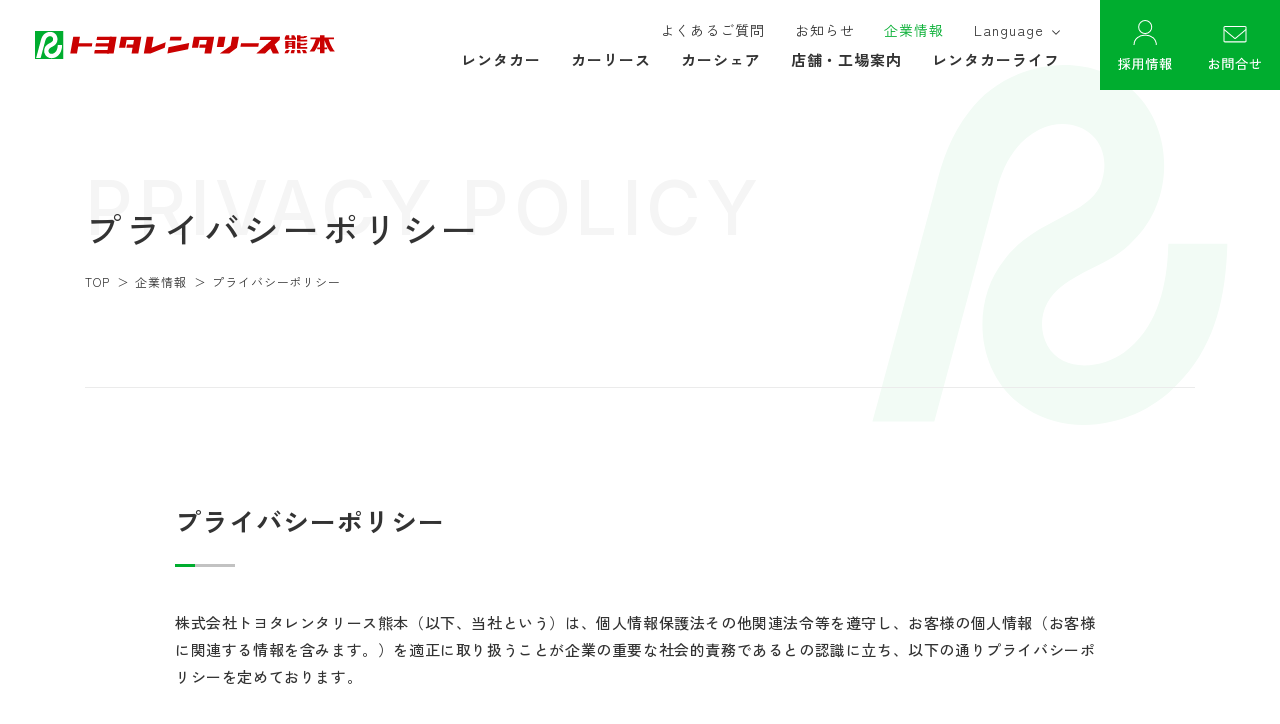

--- FILE ---
content_type: text/html; charset=UTF-8
request_url: https://www.trl-kumamoto.co.jp/company/privacy/
body_size: 11309
content:
<!DOCTYPE html>
<html lang="ja">

<head prefix="og: https://ogp.me/ns#">
  <meta charset="UTF-8">
  <meta name="viewport" content="width=device-width, initial-scale=1.0">
  <meta name="format-detection" content="telephone=no">
  <link rel="preconnect" href="https://fonts.gstatic.com" crossorigin>
<link rel="preload" href="https://fonts.googleapis.com/css2?family=Inter:wght@500;700&#038;family=Noto+Sans+JP:wght@300;400;500;700&#038;family=Zen+Kaku+Gothic+New:wght@400;500;700&#038;display=swap" as="style" onload="this.removeAttribute('onload');this.removeAttribute('as');this.rel='stylesheet';">
  
  <meta name='robots' content='max-image-preview:large' />
<link rel='dns-prefetch' href='//cdnjs.cloudflare.com' />
<link rel='dns-prefetch' href='//ajax.googleapis.com' />
<link rel="alternate" title="oEmbed (JSON)" type="application/json+oembed" href="https://www.trl-kumamoto.co.jp/wp-json/oembed/1.0/embed?url=https%3A%2F%2Fwww.trl-kumamoto.co.jp%2Fcompany%2Fprivacy%2F" />
<link rel="alternate" title="oEmbed (XML)" type="text/xml+oembed" href="https://www.trl-kumamoto.co.jp/wp-json/oembed/1.0/embed?url=https%3A%2F%2Fwww.trl-kumamoto.co.jp%2Fcompany%2Fprivacy%2F&#038;format=xml" />
<style id='wp-img-auto-sizes-contain-inline-css' type='text/css'>
img:is([sizes=auto i],[sizes^="auto," i]){contain-intrinsic-size:3000px 1500px}
/*# sourceURL=wp-img-auto-sizes-contain-inline-css */
</style>
<style id='wp-block-library-inline-css' type='text/css'>
:root{--wp-block-synced-color:#7a00df;--wp-block-synced-color--rgb:122,0,223;--wp-bound-block-color:var(--wp-block-synced-color);--wp-editor-canvas-background:#ddd;--wp-admin-theme-color:#007cba;--wp-admin-theme-color--rgb:0,124,186;--wp-admin-theme-color-darker-10:#006ba1;--wp-admin-theme-color-darker-10--rgb:0,107,160.5;--wp-admin-theme-color-darker-20:#005a87;--wp-admin-theme-color-darker-20--rgb:0,90,135;--wp-admin-border-width-focus:2px}@media (min-resolution:192dpi){:root{--wp-admin-border-width-focus:1.5px}}.wp-element-button{cursor:pointer}:root .has-very-light-gray-background-color{background-color:#eee}:root .has-very-dark-gray-background-color{background-color:#313131}:root .has-very-light-gray-color{color:#eee}:root .has-very-dark-gray-color{color:#313131}:root .has-vivid-green-cyan-to-vivid-cyan-blue-gradient-background{background:linear-gradient(135deg,#00d084,#0693e3)}:root .has-purple-crush-gradient-background{background:linear-gradient(135deg,#34e2e4,#4721fb 50%,#ab1dfe)}:root .has-hazy-dawn-gradient-background{background:linear-gradient(135deg,#faaca8,#dad0ec)}:root .has-subdued-olive-gradient-background{background:linear-gradient(135deg,#fafae1,#67a671)}:root .has-atomic-cream-gradient-background{background:linear-gradient(135deg,#fdd79a,#004a59)}:root .has-nightshade-gradient-background{background:linear-gradient(135deg,#330968,#31cdcf)}:root .has-midnight-gradient-background{background:linear-gradient(135deg,#020381,#2874fc)}:root{--wp--preset--font-size--normal:16px;--wp--preset--font-size--huge:42px}.has-regular-font-size{font-size:1em}.has-larger-font-size{font-size:2.625em}.has-normal-font-size{font-size:var(--wp--preset--font-size--normal)}.has-huge-font-size{font-size:var(--wp--preset--font-size--huge)}.has-text-align-center{text-align:center}.has-text-align-left{text-align:left}.has-text-align-right{text-align:right}.has-fit-text{white-space:nowrap!important}#end-resizable-editor-section{display:none}.aligncenter{clear:both}.items-justified-left{justify-content:flex-start}.items-justified-center{justify-content:center}.items-justified-right{justify-content:flex-end}.items-justified-space-between{justify-content:space-between}.screen-reader-text{border:0;clip-path:inset(50%);height:1px;margin:-1px;overflow:hidden;padding:0;position:absolute;width:1px;word-wrap:normal!important}.screen-reader-text:focus{background-color:#ddd;clip-path:none;color:#444;display:block;font-size:1em;height:auto;left:5px;line-height:normal;padding:15px 23px 14px;text-decoration:none;top:5px;width:auto;z-index:100000}html :where(.has-border-color){border-style:solid}html :where([style*=border-top-color]){border-top-style:solid}html :where([style*=border-right-color]){border-right-style:solid}html :where([style*=border-bottom-color]){border-bottom-style:solid}html :where([style*=border-left-color]){border-left-style:solid}html :where([style*=border-width]){border-style:solid}html :where([style*=border-top-width]){border-top-style:solid}html :where([style*=border-right-width]){border-right-style:solid}html :where([style*=border-bottom-width]){border-bottom-style:solid}html :where([style*=border-left-width]){border-left-style:solid}html :where(img[class*=wp-image-]){height:auto;max-width:100%}:where(figure){margin:0 0 1em}html :where(.is-position-sticky){--wp-admin--admin-bar--position-offset:var(--wp-admin--admin-bar--height,0px)}@media screen and (max-width:600px){html :where(.is-position-sticky){--wp-admin--admin-bar--position-offset:0px}}

/*# sourceURL=wp-block-library-inline-css */
</style><style id='global-styles-inline-css' type='text/css'>
:root{--wp--preset--aspect-ratio--square: 1;--wp--preset--aspect-ratio--4-3: 4/3;--wp--preset--aspect-ratio--3-4: 3/4;--wp--preset--aspect-ratio--3-2: 3/2;--wp--preset--aspect-ratio--2-3: 2/3;--wp--preset--aspect-ratio--16-9: 16/9;--wp--preset--aspect-ratio--9-16: 9/16;--wp--preset--color--black: #000000;--wp--preset--color--cyan-bluish-gray: #abb8c3;--wp--preset--color--white: #ffffff;--wp--preset--color--pale-pink: #f78da7;--wp--preset--color--vivid-red: #cf2e2e;--wp--preset--color--luminous-vivid-orange: #ff6900;--wp--preset--color--luminous-vivid-amber: #fcb900;--wp--preset--color--light-green-cyan: #7bdcb5;--wp--preset--color--vivid-green-cyan: #00d084;--wp--preset--color--pale-cyan-blue: #8ed1fc;--wp--preset--color--vivid-cyan-blue: #0693e3;--wp--preset--color--vivid-purple: #9b51e0;--wp--preset--color--theme-creator-is-font-color: var(--wp-theme-creator-is--font-color);--wp--preset--color--theme-creator-is-link-color: #0d77d9;--wp--preset--color--theme-creator-is-light-gray: #f7f7f7;--wp--preset--color--theme-creator-is-red: #e92627;--wp--preset--color--theme-creator-is-button-background-color: var(--wp-theme-creator-is--button-background-color);--wp--preset--gradient--vivid-cyan-blue-to-vivid-purple: linear-gradient(135deg,rgb(6,147,227) 0%,rgb(155,81,224) 100%);--wp--preset--gradient--light-green-cyan-to-vivid-green-cyan: linear-gradient(135deg,rgb(122,220,180) 0%,rgb(0,208,130) 100%);--wp--preset--gradient--luminous-vivid-amber-to-luminous-vivid-orange: linear-gradient(135deg,rgb(252,185,0) 0%,rgb(255,105,0) 100%);--wp--preset--gradient--luminous-vivid-orange-to-vivid-red: linear-gradient(135deg,rgb(255,105,0) 0%,rgb(207,46,46) 100%);--wp--preset--gradient--very-light-gray-to-cyan-bluish-gray: linear-gradient(135deg,rgb(238,238,238) 0%,rgb(169,184,195) 100%);--wp--preset--gradient--cool-to-warm-spectrum: linear-gradient(135deg,rgb(74,234,220) 0%,rgb(151,120,209) 20%,rgb(207,42,186) 40%,rgb(238,44,130) 60%,rgb(251,105,98) 80%,rgb(254,248,76) 100%);--wp--preset--gradient--blush-light-purple: linear-gradient(135deg,rgb(255,206,236) 0%,rgb(152,150,240) 100%);--wp--preset--gradient--blush-bordeaux: linear-gradient(135deg,rgb(254,205,165) 0%,rgb(254,45,45) 50%,rgb(107,0,62) 100%);--wp--preset--gradient--luminous-dusk: linear-gradient(135deg,rgb(255,203,112) 0%,rgb(199,81,192) 50%,rgb(65,88,208) 100%);--wp--preset--gradient--pale-ocean: linear-gradient(135deg,rgb(255,245,203) 0%,rgb(182,227,212) 50%,rgb(51,167,181) 100%);--wp--preset--gradient--electric-grass: linear-gradient(135deg,rgb(202,248,128) 0%,rgb(113,206,126) 100%);--wp--preset--gradient--midnight: linear-gradient(135deg,rgb(2,3,129) 0%,rgb(40,116,252) 100%);--wp--preset--font-size--small: clamp(0.875rem, 0.875rem + ((1vw - 0.2rem) * 0.227), 1rem);--wp--preset--font-size--medium: clamp(1rem, 1rem + ((1vw - 0.2rem) * 0.227), 1.125rem);--wp--preset--font-size--large: clamp(1.75rem, 1.75rem + ((1vw - 0.2rem) * 0.227), 1.875rem);--wp--preset--font-size--x-large: 2.25rem;--wp--preset--font-size--xxx-large: clamp(4rem, 4rem + ((1vw - 0.2rem) * 10.909), 10rem);--wp--preset--spacing--20: 1rem;--wp--preset--spacing--30: 1.5rem;--wp--preset--spacing--40: 2rem;--wp--preset--spacing--50: 2.5rem;--wp--preset--spacing--60: 3rem;--wp--preset--spacing--70: 3.5rem;--wp--preset--spacing--80: 4.5rem;--wp--preset--spacing--10: 0.625rem;--wp--preset--spacing--90: 5rem;--wp--preset--spacing--100: 6.25rem;--wp--preset--spacing--110: 7.5rem;--wp--preset--spacing--120: 8.75rem;--wp--preset--spacing--130: 10rem;--wp--preset--shadow--natural: 6px 6px 9px rgba(0, 0, 0, 0.2);--wp--preset--shadow--deep: 12px 12px 50px rgba(0, 0, 0, 0.4);--wp--preset--shadow--sharp: 6px 6px 0px rgba(0, 0, 0, 0.2);--wp--preset--shadow--outlined: 6px 6px 0px -3px rgb(255, 255, 255), 6px 6px rgb(0, 0, 0);--wp--preset--shadow--crisp: 6px 6px 0px rgb(0, 0, 0);}:root { --wp--style--global--content-size: 840px;--wp--style--global--wide-size: 1200px; }:where(body) { margin: 0; }.wp-site-blocks > .alignleft { float: left; margin-right: 2em; }.wp-site-blocks > .alignright { float: right; margin-left: 2em; }.wp-site-blocks > .aligncenter { justify-content: center; margin-left: auto; margin-right: auto; }:where(.wp-site-blocks) > * { margin-block-start: 24px; margin-block-end: 0; }:where(.wp-site-blocks) > :first-child { margin-block-start: 0; }:where(.wp-site-blocks) > :last-child { margin-block-end: 0; }:root { --wp--style--block-gap: 24px; }:root :where(.is-layout-flow) > :first-child{margin-block-start: 0;}:root :where(.is-layout-flow) > :last-child{margin-block-end: 0;}:root :where(.is-layout-flow) > *{margin-block-start: 24px;margin-block-end: 0;}:root :where(.is-layout-constrained) > :first-child{margin-block-start: 0;}:root :where(.is-layout-constrained) > :last-child{margin-block-end: 0;}:root :where(.is-layout-constrained) > *{margin-block-start: 24px;margin-block-end: 0;}:root :where(.is-layout-flex){gap: 24px;}:root :where(.is-layout-grid){gap: 24px;}.is-layout-flow > .alignleft{float: left;margin-inline-start: 0;margin-inline-end: 2em;}.is-layout-flow > .alignright{float: right;margin-inline-start: 2em;margin-inline-end: 0;}.is-layout-flow > .aligncenter{margin-left: auto !important;margin-right: auto !important;}.is-layout-constrained > .alignleft{float: left;margin-inline-start: 0;margin-inline-end: 2em;}.is-layout-constrained > .alignright{float: right;margin-inline-start: 2em;margin-inline-end: 0;}.is-layout-constrained > .aligncenter{margin-left: auto !important;margin-right: auto !important;}.is-layout-constrained > :where(:not(.alignleft):not(.alignright):not(.alignfull)){max-width: var(--wp--style--global--content-size);margin-left: auto !important;margin-right: auto !important;}.is-layout-constrained > .alignwide{max-width: var(--wp--style--global--wide-size);}body .is-layout-flex{display: flex;}.is-layout-flex{flex-wrap: wrap;align-items: center;}.is-layout-flex > :is(*, div){margin: 0;}body .is-layout-grid{display: grid;}.is-layout-grid > :is(*, div){margin: 0;}body{padding-top: 0px;padding-right: 0px;padding-bottom: 0px;padding-left: 0px;}a:where(:not(.wp-element-button)){color: var(--wp-theme-creator-is--font-color);text-decoration: none;}:root :where(.wp-element-button, .wp-block-button__link){background-color: #32373c;border-width: 0;color: #fff;font-family: inherit;font-size: inherit;font-style: inherit;font-weight: inherit;letter-spacing: inherit;line-height: inherit;padding-top: calc(0.667em + 2px);padding-right: calc(1.333em + 2px);padding-bottom: calc(0.667em + 2px);padding-left: calc(1.333em + 2px);text-decoration: none;text-transform: inherit;}.has-black-color{color: var(--wp--preset--color--black) !important;}.has-cyan-bluish-gray-color{color: var(--wp--preset--color--cyan-bluish-gray) !important;}.has-white-color{color: var(--wp--preset--color--white) !important;}.has-pale-pink-color{color: var(--wp--preset--color--pale-pink) !important;}.has-vivid-red-color{color: var(--wp--preset--color--vivid-red) !important;}.has-luminous-vivid-orange-color{color: var(--wp--preset--color--luminous-vivid-orange) !important;}.has-luminous-vivid-amber-color{color: var(--wp--preset--color--luminous-vivid-amber) !important;}.has-light-green-cyan-color{color: var(--wp--preset--color--light-green-cyan) !important;}.has-vivid-green-cyan-color{color: var(--wp--preset--color--vivid-green-cyan) !important;}.has-pale-cyan-blue-color{color: var(--wp--preset--color--pale-cyan-blue) !important;}.has-vivid-cyan-blue-color{color: var(--wp--preset--color--vivid-cyan-blue) !important;}.has-vivid-purple-color{color: var(--wp--preset--color--vivid-purple) !important;}.has-theme-creator-is-font-color-color{color: var(--wp--preset--color--theme-creator-is-font-color) !important;}.has-theme-creator-is-link-color-color{color: var(--wp--preset--color--theme-creator-is-link-color) !important;}.has-theme-creator-is-light-gray-color{color: var(--wp--preset--color--theme-creator-is-light-gray) !important;}.has-theme-creator-is-red-color{color: var(--wp--preset--color--theme-creator-is-red) !important;}.has-theme-creator-is-button-background-color-color{color: var(--wp--preset--color--theme-creator-is-button-background-color) !important;}.has-black-background-color{background-color: var(--wp--preset--color--black) !important;}.has-cyan-bluish-gray-background-color{background-color: var(--wp--preset--color--cyan-bluish-gray) !important;}.has-white-background-color{background-color: var(--wp--preset--color--white) !important;}.has-pale-pink-background-color{background-color: var(--wp--preset--color--pale-pink) !important;}.has-vivid-red-background-color{background-color: var(--wp--preset--color--vivid-red) !important;}.has-luminous-vivid-orange-background-color{background-color: var(--wp--preset--color--luminous-vivid-orange) !important;}.has-luminous-vivid-amber-background-color{background-color: var(--wp--preset--color--luminous-vivid-amber) !important;}.has-light-green-cyan-background-color{background-color: var(--wp--preset--color--light-green-cyan) !important;}.has-vivid-green-cyan-background-color{background-color: var(--wp--preset--color--vivid-green-cyan) !important;}.has-pale-cyan-blue-background-color{background-color: var(--wp--preset--color--pale-cyan-blue) !important;}.has-vivid-cyan-blue-background-color{background-color: var(--wp--preset--color--vivid-cyan-blue) !important;}.has-vivid-purple-background-color{background-color: var(--wp--preset--color--vivid-purple) !important;}.has-theme-creator-is-font-color-background-color{background-color: var(--wp--preset--color--theme-creator-is-font-color) !important;}.has-theme-creator-is-link-color-background-color{background-color: var(--wp--preset--color--theme-creator-is-link-color) !important;}.has-theme-creator-is-light-gray-background-color{background-color: var(--wp--preset--color--theme-creator-is-light-gray) !important;}.has-theme-creator-is-red-background-color{background-color: var(--wp--preset--color--theme-creator-is-red) !important;}.has-theme-creator-is-button-background-color-background-color{background-color: var(--wp--preset--color--theme-creator-is-button-background-color) !important;}.has-black-border-color{border-color: var(--wp--preset--color--black) !important;}.has-cyan-bluish-gray-border-color{border-color: var(--wp--preset--color--cyan-bluish-gray) !important;}.has-white-border-color{border-color: var(--wp--preset--color--white) !important;}.has-pale-pink-border-color{border-color: var(--wp--preset--color--pale-pink) !important;}.has-vivid-red-border-color{border-color: var(--wp--preset--color--vivid-red) !important;}.has-luminous-vivid-orange-border-color{border-color: var(--wp--preset--color--luminous-vivid-orange) !important;}.has-luminous-vivid-amber-border-color{border-color: var(--wp--preset--color--luminous-vivid-amber) !important;}.has-light-green-cyan-border-color{border-color: var(--wp--preset--color--light-green-cyan) !important;}.has-vivid-green-cyan-border-color{border-color: var(--wp--preset--color--vivid-green-cyan) !important;}.has-pale-cyan-blue-border-color{border-color: var(--wp--preset--color--pale-cyan-blue) !important;}.has-vivid-cyan-blue-border-color{border-color: var(--wp--preset--color--vivid-cyan-blue) !important;}.has-vivid-purple-border-color{border-color: var(--wp--preset--color--vivid-purple) !important;}.has-theme-creator-is-font-color-border-color{border-color: var(--wp--preset--color--theme-creator-is-font-color) !important;}.has-theme-creator-is-link-color-border-color{border-color: var(--wp--preset--color--theme-creator-is-link-color) !important;}.has-theme-creator-is-light-gray-border-color{border-color: var(--wp--preset--color--theme-creator-is-light-gray) !important;}.has-theme-creator-is-red-border-color{border-color: var(--wp--preset--color--theme-creator-is-red) !important;}.has-theme-creator-is-button-background-color-border-color{border-color: var(--wp--preset--color--theme-creator-is-button-background-color) !important;}.has-vivid-cyan-blue-to-vivid-purple-gradient-background{background: var(--wp--preset--gradient--vivid-cyan-blue-to-vivid-purple) !important;}.has-light-green-cyan-to-vivid-green-cyan-gradient-background{background: var(--wp--preset--gradient--light-green-cyan-to-vivid-green-cyan) !important;}.has-luminous-vivid-amber-to-luminous-vivid-orange-gradient-background{background: var(--wp--preset--gradient--luminous-vivid-amber-to-luminous-vivid-orange) !important;}.has-luminous-vivid-orange-to-vivid-red-gradient-background{background: var(--wp--preset--gradient--luminous-vivid-orange-to-vivid-red) !important;}.has-very-light-gray-to-cyan-bluish-gray-gradient-background{background: var(--wp--preset--gradient--very-light-gray-to-cyan-bluish-gray) !important;}.has-cool-to-warm-spectrum-gradient-background{background: var(--wp--preset--gradient--cool-to-warm-spectrum) !important;}.has-blush-light-purple-gradient-background{background: var(--wp--preset--gradient--blush-light-purple) !important;}.has-blush-bordeaux-gradient-background{background: var(--wp--preset--gradient--blush-bordeaux) !important;}.has-luminous-dusk-gradient-background{background: var(--wp--preset--gradient--luminous-dusk) !important;}.has-pale-ocean-gradient-background{background: var(--wp--preset--gradient--pale-ocean) !important;}.has-electric-grass-gradient-background{background: var(--wp--preset--gradient--electric-grass) !important;}.has-midnight-gradient-background{background: var(--wp--preset--gradient--midnight) !important;}.has-small-font-size{font-size: var(--wp--preset--font-size--small) !important;}.has-medium-font-size{font-size: var(--wp--preset--font-size--medium) !important;}.has-large-font-size{font-size: var(--wp--preset--font-size--large) !important;}.has-x-large-font-size{font-size: var(--wp--preset--font-size--x-large) !important;}.has-xxx-large-font-size{font-size: var(--wp--preset--font-size--xxx-large) !important;}
/*# sourceURL=global-styles-inline-css */
</style>

<link rel='stylesheet' id='bundle_style_page-css' href='https://www.trl-kumamoto.co.jp/wp-content/themes/trl-kumamoto/dist/css/style.css?ver=1750916793' type='text/css' media='all' />
<link rel='stylesheet' id='jqueryui_style-css' href='https://www.trl-kumamoto.co.jp/wp-content/themes/trl-kumamoto/dist/css/plugins/jquery-ui.css?ver=1750905812' type='text/css' media='all' />
<link rel="https://api.w.org/" href="https://www.trl-kumamoto.co.jp/wp-json/" /><link rel="alternate" title="JSON" type="application/json" href="https://www.trl-kumamoto.co.jp/wp-json/wp/v2/pages/421" /><link rel='shortlink' href='https://www.trl-kumamoto.co.jp/?p=421' />
<link rel="icon" href="https://www.trl-kumamoto.co.jp/wp-content/uploads/2023/08/cropped-icon-512x512-1-32x32.png" sizes="32x32" />
<link rel="icon" href="https://www.trl-kumamoto.co.jp/wp-content/uploads/2023/08/cropped-icon-512x512-1-192x192.png" sizes="192x192" />
<link rel="apple-touch-icon" href="https://www.trl-kumamoto.co.jp/wp-content/uploads/2023/08/cropped-icon-512x512-1-180x180.png" />
<meta name="msapplication-TileImage" content="https://www.trl-kumamoto.co.jp/wp-content/uploads/2023/08/cropped-icon-512x512-1-270x270.png" />
		<style type="text/css" id="wp-custom-css">
			a:where(:not(.wp-element-button)) {
  text-decoration: none !important;
}		</style>
		    <title>プライバシーポリシー | トヨタレンタリース熊本</title>
      <meta name="description" content="株式会社トヨタレンタリース熊本（以下、当社という）は、個人情報保護法その他関連法令等を遵守し、お客様の個人情報（お客様に関連する情報を含みます。）を適正に取り扱うことが企業の重要な社会的責務であるとの認識に立ち、以下の通りプライバシーポリシーを定めております。" />
  <link rel="canonical" href="https://www.trl-kumamoto.co.jp/company/privacy/">  <meta property="og:type" content="website">
  <meta property="og:title" content="プライバシーポリシー | トヨタレンタリース熊本" />
      <meta property="og:description" content="株式会社トヨタレンタリース熊本（以下、当社という）は、個人情報保護法その他関連法令等を遵守し、お客様の個人情報（お客様に関連する情報を含みます。）を適正に取り扱うことが企業の重要な社会的責務であるとの認識に立ち、以下の通りプライバシーポリシーを定めております。" />
  <meta property="og:url" content="https://www.trl-kumamoto.co.jp/company/privacy/">
<meta property="og:image" content="https://www.trl-kumamoto.co.jp/wp-content/themes/trl-kumamoto/ogp.jpg">
<meta property="og:image:width" content="1200">
<meta property="og:image:height" content="630">
<meta property="og:site_name" content="トヨタレンタリース熊本">
<meta property="og:locale" content="ja_JP" />
<meta name="twitter:card" content="summary_large_image">
<!-- <meta property="fb:app_id" content="">
<meta name="twitter:site" content="">
<meta name="twitter:creator" content=""> -->  <link rel="icon" href="https://www.trl-kumamoto.co.jp/wp-content/themes/trl-kumamoto/favicon.ico">
  <link rel="apple-touch-icon" href="https://www.trl-kumamoto.co.jp/wp-content/themes/trl-kumamoto/apple-touch-icon.png" width="180" height="180">
  <!-- Google Tag Manager -->
<script>(function(w,d,s,l,i){w[l]=w[l]||[];w[l].push({'gtm.start':new Date().getTime(),event:'gtm.js'});var f=d.getElementsByTagName(s)[0],j=d.createElement(s),dl=l!='dataLayer'?'&l='+l:'';j.async=true;j.src='https://www.googletagmanager.com/gtm.js?id='+i+dl;f.parentNode.insertBefore(j,f);})(window,document,'script','dataLayer','GTM-K73RZNK');</script>
<!-- End Google Tag Manager --></head>

<body class="wp-singular page-template-default page page-id-421 page-child parent-pageid-417 wp-theme-trl-kumamoto">
  <!-- Google Tag Manager (noscript) -->
<noscript><iframe src="https://www.googletagmanager.com/ns.html?id=GTM-K73RZNK"height="0" width="0" style="display:none;visibility:hidden"></iframe></noscript>
<!-- End Google Tag Manager (noscript) -->    <div class="l-wrapper">
    <header id="js-header" class="l-header">
      <div class="l-header__inner">
                  <p class="l-header__logo">
            <a href="https://www.trl-kumamoto.co.jp/" aria-label="トヨタレンタリース熊本公式サイトトップへ戻る">
              <img class="l-header__logoImgSub" loading="eager" src="https://www.trl-kumamoto.co.jp/wp-content/themes/trl-kumamoto/dist/img/common/header-logo.svg" width="300" height="28" alt="">
            </a>
          </p>
                <div class="l-header__navList">
          <nav class="l-header__nav">
                          <ul class="l-header__navTop">
                                  <li class="l-header__navTopItem l-header__navTopItem--black">
                    <a href="https://www.trl-kumamoto.co.jp/faq/">
                      よくあるご質問
                    </a>
                  </li>
                                                  <li class="l-header__navTopItem l-header__navTopItem--black">
                    <a href="https://www.trl-kumamoto.co.jp/category/news/">
                      お知らせ
                    </a>
                  </li>
                                                  <li class="l-header__navTopItem l-header__navTopItem--current">
                    <a href="https://www.trl-kumamoto.co.jp/company/">
                      企業情報
                    </a>
                  </li>
                                <li class="l-header__navTopItem l-header__navTopItem--black l-header__navLangArea">
                  Language
                  <ul class="l-header__navLangList">
                    <li class="l-header__navLangItem">
                      <a href="https://rent.toyota.co.jp/eng/" target="_blank">
                        English
                      </a>
                    </li>
                    <li class="l-header__navLangItem">
                      <a href="https://rent.toyota.co.jp/zh-tw/" target="_blank">
                        中文・繁體
                      </a>
                    </li>
                    <li class="l-header__navLangItem">
                      <a href="https://rent.toyota.co.jp/ko/" target="_blank">
                        한국어
                      </a>
                    </li>
                    <li class="l-header__navLangItem">
                      <a href="https://rent.toyota.co.jp/th/" target="_blank">
                        ภาษาไทย
                      </a>
                    </li>
                  </ul>
                </li>
              </ul>
                        <ul class="l-header__navBottom">
                              <li class="l-header__navBottomItem">
                  <a href="https://www.trl-kumamoto.co.jp/rentacar/">
                    レンタカー
                  </a>
                </li>
                                            <li class="l-header__navBottomItem">
                  <a href="https://www.trl-kumamoto.co.jp/car-lease/">
                    カーリース
                  </a>
                </li>
                                            <li class="l-header__navBottomItem">
                  <a href="https://www.trl-kumamoto.co.jp/carsharering/">
                    カーシェア
                  </a>
                </li>
                                            <li class="l-header__navBottomItem">
                  <a href="https://www.trl-kumamoto.co.jp/locations/">
                    店舗・工場案内
                  </a>
                </li>
                                            <li class="l-header__navBottomItem">
                  <a href="https://www.trl-kumamoto.co.jp/rentacar-life/">
                    レンタカーライフ
                  </a>
                </li>
                          </ul>
          </nav>
          <ul class="l-header__navLinkList">
            <li class="l-header__navLinkItem">
              <a href="https://www.trl-kumamoto.co.jp/recruit/" aria-label="採用情報ページへ">
                <img loading="eager" src="https://www.trl-kumamoto.co.jp/wp-content/themes/trl-kumamoto/dist/img/common/header-icon01.svg" width="54" height="50" alt="">
              </a>
            </li>
            <li class="l-header__navLinkItem">
              <a href="https://www.trl-kumamoto.co.jp/contact/" aria-label="お問合わせページへ">
                <img loading="eager" src="https://www.trl-kumamoto.co.jp/wp-content/themes/trl-kumamoto/dist/img/common/header-icon02.svg" width="52" height="44" alt="">
              </a>
            </li>
          </ul>
        </div>
        <div id="js-hamburger" class="c-hamburger u-mobile">
  <button id="js-hamburgerButton" type="button" class="c-hamburger__button" aria-label="サイドメニュー">
    <span class="c-hamburger__line c-hamburger__line--top"></span>
    <span class="c-hamburger__line c-hamburger__line--center"></span>
    <span class="c-hamburger__line c-hamburger__line--bottom"></span>
  </button>
  <nav id="js-hamburgerNav" class="c-hamburger__nav">
    <div class="c-hamburger__navInner">
      <ul class="c-hamburger__navList">
        <li class="c-hamburger__navItem c-hamburger__navItem--acc">
          <span class="js-acc-title">企業情報</span>
          <ul class="c-hamburger__navAccContent">
            <li>
              <a href="https://www.trl-kumamoto.co.jp/company/outline/">
                会社紹介
              </a>
            </li>
            <li>
              <a href="https://www.trl-kumamoto.co.jp/company/sdgs/">
                SDGsの取り組み
              </a>
            </li>
            <li>
              <a href="https://www.trl-kumamoto.co.jp/company/eco-action/">
                エコアクション
              </a>
            </li>
            <li>
              <a href="https://www.trl-kumamoto.co.jp/company/movie-library/">
                MOVIE LIBRARY
              </a>
            </li>
            <li>
              <a href="https://www.trl-kumamoto.co.jp/company/privacy/">
                プライバシーポリシー
              </a>
            </li>
            <li>
              <a href="https://www.trl-kumamoto.co.jp/company/csr/">
                CSR基本方針
              </a>
            </li>
            <li>
              <a href="https://www.trl-kumamoto.co.jp/company/policy/">
                反社会的勢力排除宣言
              </a>
            </li>
            <li>
              <a href="https://www.trl-kumamoto.co.jp/company/health-management/">
                ヘルスター健康宣言
              </a>
            </li>
          </ul>
        </li>
        <li class="c-hamburger__navItem c-hamburger__navItem--acc">
          <span class="js-acc-title">レンタカー</span>
          <ul class="c-hamburger__navAccContent">
            <li>
              <a href="https://www.trl-kumamoto.co.jp/rentacar/reservation/">
                レンタカーの予約
              </a>
            </li>
            <li>
              <a href="https://www.trl-kumamoto.co.jp/rentacar/car-type/">
                車種から予約する
              </a>
            </li>
            <li>
              <a href="https://www.trl-kumamoto.co.jp/rentacar/flow-price/">
                ご利用の流れ・料金
              </a>
            </li>
            <li>
              <a href="https://www.trl-kumamoto.co.jp/rentacar/membership/">
                会員案内
              </a>
            </li>
          </ul>
        </li>
        <li class="c-hamburger__navItem">
          <a href="https://www.trl-kumamoto.co.jp/locations/">
            店舗・工場案内
          </a>
        </li>
        <li class="c-hamburger__navItem">
          <a href="https://www.trl-kumamoto.co.jp/car-lease/">
            カーリース
          </a>
        </li>
        <li class="c-hamburger__navItem">
          <a href="https://www.trl-kumamoto.co.jp/carsharering/">
            カーシェア
          </a>
        </li>
        <li class="c-hamburger__navItem">
          <a href="https://www.trl-kumamoto.co.jp/faq/">
            よくあるご質問
          </a>
        </li>
        <li class="c-hamburger__navItem">
          <a href="https://www.trl-kumamoto.co.jp/rentacar-life/">
            レンタカーライフ
          </a>
        </li>
        <li class="c-hamburger__navItem">
          <a href="https://www.trl-kumamoto.co.jp/category/news/">
            お知らせ
          </a>
        </li>
        <li class="c-hamburger__navItem">
          <a href="https://www.trl-kumamoto.co.jp/contact/">
            お問い合わせ
          </a>
        </li>
        <li class="c-hamburger__navItem">
          <a href="https://www.trl-kumamoto.co.jp/company/privacy/">
            プライバシーポリシー
          </a>
        </li>
      </ul>
      <div class="c-hamburger__navBanner">
        <a href="https://www.trl-kumamoto.co.jp/recruit/">
          <img decoding="async" loading="lazy" src="https://www.trl-kumamoto.co.jp/wp-content/themes/trl-kumamoto/dist/img/common/recruit-banner.svg" alt="" width="254" height="70">
        </a>
      </div>
      <ul class="c-hamburger__navFoot">
        <li class="c-hamburger__navFootItem">
          <a href="https://page.line.me/787xcvmg?openQrModal=true" target="_blank" rel="noopener noreferrer" aria-label="公式ラインへ">
            <img decoding="async" loading="lazy" src="https://www.trl-kumamoto.co.jp/wp-content/themes/trl-kumamoto/dist/img/common/line-logo.svg" alt="公式ライン" width="40" height="40">
          </a>
        </li>
        <li class="c-hamburger__navFootItem">
          <a href="https://www.instagram.com/toyota_r_kumamoto/" target="_blank" rel="noopener noreferrer" aria-label="公式インスタグラムへ">
            <img decoding="async" loading="lazy" src="https://www.trl-kumamoto.co.jp/wp-content/themes/trl-kumamoto/dist/img/common/instagram-logo.webp" alt="公式インスタグラム" width="40" height="40">
          </a>
        </li>
        <li class="c-hamburger__navFootItem">
          <a href="https://twitter.com/trlkumamoto" target="_blank" rel="noopener noreferrer" aria-label="公式ツイッターへ">
            <img decoding="async" loading="lazy" src="https://www.trl-kumamoto.co.jp/wp-content/themes/trl-kumamoto/dist/img/common/Twitter-social-icons-rounded-square-blue.svg" alt="公式ツイッター" width="40" height="40">
          </a>
        </li>
      </ul>
    </div>
  </nav>
  <div id="js-hamburgerBg" class="c-hamburger__blackBg"></div>
</div>        <div class="l-header__navRecruit">
          <a href="https://www.trl-kumamoto.co.jp/recruit/" aria-label="採用情報ページへ">
            <div class="l-header__navRecruitTitle">
              <img loading="eager" src="https://www.trl-kumamoto.co.jp/wp-content/themes/trl-kumamoto/dist/img/common/header-recruit.svg" width="52" height="44" alt="">
            </div>
          </a>
        </div>
      </div>
    </header>
    <main class="l-main"><div class="l-main__inner">
  <div class="l-main__content">
    <div class="c-page-mv">
      <div class="l-inner c-page-mv__inner">
        <div class="c-page-mv__content">
          <h1 class="c-page-mv__title">
            プライバシーポリシー
            <span class="c-page-mv__lead c-page-mv__lead--privacy">
              PRIVACY POLICY
            </span>
          </h1>
          <div class="c-breadcrumbs" typeof="BreadcrumbList" vocab="https://schema.org/">
  <span property="itemListElement" typeof="ListItem"><a property="item" typeof="WebPage" title="Go to トヨタレンタリース熊本." href="https://www.trl-kumamoto.co.jp" class="home" ><span property="name">TOP</span></a><meta property="position" content="1"></span><span property="itemListElement" typeof="ListItem"><a property="item" typeof="WebPage" title="企業情報へ移動する" href="https://www.trl-kumamoto.co.jp/company/" class="post post-page" ><span property="name">企業情報</span></a><meta property="position" content="2"></span><span property="itemListElement" typeof="ListItem"><span property="name" class="post post-page current-item">プライバシーポリシー</span><meta property="url" content="https://www.trl-kumamoto.co.jp/company/privacy/"><meta property="position" content="3"></span></div>          <div class="c-page-mv__logo">
            <img loading="eager" src="https://www.trl-kumamoto.co.jp/wp-content/themes/trl-kumamoto/dist/img/common/c-page-mv01.svg" alt="" width="360" height="360">
          </div>
        </div>
      </div>
      <section class="l-section p-privacy">
  <div class="l-inner p-privacy__inner">
    <h2 class="c-title__subPage">
      プライバシーポリシー
      <span></span>
    </h2>
    <div class="p-privacy__top">
      <p class="p-privacy__topText">
        株式会社トヨタレンタリース熊本（以下、当社という）は、個人情報保護法その他関連法令等を遵守し、お客様の個人情報（お客様に関連する情報を含みます。）を適正に取り扱うことが企業の重要な社会的責務であるとの認識に立ち、以下の通りプライバシーポリシーを定めております。
      </p>
    </div>
    <dl class="p-privacy__list">
      <div class="p-privacy__item">
        <dt class="p-privacy__itemTitle">
          1. 個人情報の取得について
        </dt>
        <dd class="p-privacy__itemText">
          当社は、個人情報を取得する際には、その利用目的を、当社ホームページで公表し、または自動車貸渡契約書・自動車リース契約書・アンケート用紙等の、お客様にお見せする、もしくはお客様に個人情報をご記入いただく書面等において通知し、その利用目的の達成に必要な範囲内で、適法かつ公正な手段によって取得いたします。<br>
          （1）お客様から直接個人情報を取得（自動車貸渡契約書・自動車リース契約書・アンケート用紙等における個人情報のご記入、貸渡車両に搭載のドライブレコーダー・GPSによる運転状況および位置情報の取得等）するほか、第三者から提供を受ける形があります。<br>
          （2）自動車貸渡契約書・自動車リース契約書・アンケート用紙等においてご記入いただくお名前、ご連絡先等の個人情報があります。また、第三者より、第三者が別途取得した個人情報または個人関連情報の提供を受ける場合がありますが、別途、当社もしくはその第三者が、当社が提供を受ける個人情報または個人関連情報の項目を示したうえで、個人情報または個人関連情報の提供についてお客様の同意を取得した場合に限ります。 取得する個人情報には、音声・画像・映像・位置情報等が含まれている場合があります。
        </dd>
      </div>
      <div class="p-privacy__item">
        <dt class="p-privacy__itemTitle">
          2. 個人情報の利用目的について
        </dt>
        <dd class="p-privacy__itemText">
          当社では、お客様の個人情報を以下の目的のために利用いたします。<br>
          （1）お客様から直接個人情報を取得（自動車貸渡契約書・自動車リース契約書・アンケート用紙等における個人情報のご記入、貸渡車両に搭載のドライブレコーダー・GPSによる運転状況および位置情報の取得等）するほか、第三者から提供を受ける形があります。<br>
          （2）当社において取扱う商品・サービス等又は各種イベント・キャンペーン等の開催についてご案内するため。（郵便、電話、電子メール、訪問等の方法によりご案内・ご提案致します。）<br>
          （3）当社が取り扱う商品・サービスに関し、商品開発および品質の向上、またはお客様満足度向上策を検討するため。（郵便、電話、電子メール、訪問等の方法により実施し、アンケート調査を含みます。）<br>
          （4）お客様からの商品・サービス等に関するお問い合わせ・ご要望に対し適切に対応するため。<br>
          （5）店舗の新設・移転、担当者の異動や変更等についてご案内するため。（郵便、電話、電子メール、訪問等の方法によりご案内します。）<br>
          （6）お客様の本人確認及び審査を行うため。<br>
          （7）個人情報を統計的に集計、分析し、個人を識別、特定できない形態に加工した統計データを作成し、上記（3）の目的に利用するため。<br>
          （8）貸渡車両の管理のため（事故が発生した場合、又は貸渡車両の管理又は貸渡契約の履行等のために必要と認められる場合に、事故発生時の状況（事故発生時のみ）・運転状況・位置情報（貸渡車両に搭載のドライブレコーダー・GPSで記録した情報を含みます。）を確認することを含みます。）。<br>
          （9）他社より委託を受けた業務の遂行のため。以下の委託業務を含みますが、これらに限りません。<br>
          - 保険代理店として、保険会社の委託を受けて行う、各社の損害保険、生命保険などの商品・サービスの提案、申込時の取次業務、およびこれらに付帯・関連するサービスの提供などのため。<br>
          （10）その他、取得にあたって明示した目的。
        </dd>
      </div>
      <div class="p-privacy__item">
        <dt class="p-privacy__itemTitle">
          3. 個人データの第三者への提供
        </dt>
        <dd class="p-privacy__itemText">
          当社は、別途お客様に同意をいただいている場合、または法令で認められる場合に限り、お客様の情報を第三者に提供いたします。
        </dd>
      </div>
      <div class="p-privacy__item">
        <dt class="p-privacy__itemTitle">
          4. 個人データの管理<br class="u-mobile">（安全管理措置）
        </dt>
        <dd class="p-privacy__itemText">
          当社は、個人情報保護法および関連法令・ガイドライン等を遵守し、お客様の個人データを取り扱います。また、組織的、物理的及び技術的な安全管理措置を適切に講じます。また、個人情報を取り扱う役員及び従業員等に対して、個人情報保護のための教育・啓発活動に努める等、人的な安全管理措置を適切に講じてまいります。
        </dd>
      </div>
      <div class="p-privacy__item">
        <dt class="p-privacy__itemTitle">
          5. 保有個人データの開示・<br class="u-mobile">訂正等のご請求について
        </dt>
        <dd class="p-privacy__itemText">
          当社が保有するご本人の保有個人データの開示・訂正等を希望される場合は、当社の定めるお手続きにより、法令に従って開示などに応じます。お手続きの方法につきましては、最寄りの店舗もしくは以下 ６.記載のお問い合わせ窓口 までお問い合わせください。なお、保有個人データの開示等にあたりまして、１項目あたり1,500円を手数料としてお支払いいただきます。
        </dd>
      </div>
      <div class="p-privacy__item">
        <dt class="p-privacy__itemTitle">
          6. お問い合わせ
        </dt>
        <dd class="p-privacy__itemText">
          当社の個人情報の取り扱いについてのご質問やご要望、または保有個人データの開示・訂正等をご希望の場合は、以下の窓口にお問い合わせください。<br>
          ［個人情報の取り扱いに関するお問い合わせ窓口］<br>
          電話番号：<a href="tel:096-243-0101">096-243-0101</a>
        </dd>
      </div>
    </dl>
    <div class="p-privacy__foot">
      <p class="p-privacy__footTime">
        2022年4月1日改正
      </p>
      <p class="p-privacy__footInfo">
        株式会社トヨタレンタリース熊本<br>
        熊本県熊本市東区御領2丁目27-1<br>
    代表取締役　西 治三朗
      </p>
    </div>
  </div>
</section>    </div>
  </div>
</div>
  <section class="c-recruit">
  <div class="l-inner c-recruit__inner">
    <div class="c-recruit__imgBlock">
      <a href="https://www.trl-kumamoto.co.jp/recruit/">
        <div class="c-recruit__img">
          <picture>
            <source media="(max-width: 767px)" srcset="https://www.trl-kumamoto.co.jp/wp-content/themes/trl-kumamoto/dist/img/common/home-32-small.avif?ver=1759903931" type="image/avif">
            <source media="(max-width: 767px)" srcset="https://www.trl-kumamoto.co.jp/wp-content/themes/trl-kumamoto/dist/img/common/home-32-small.webp?ver=1759903931" type="image/webp">
            <source media="(max-width: 767px)" srcset="https://www.trl-kumamoto.co.jp/wp-content/themes/trl-kumamoto/dist/img/common/home-32-small.png?ver=1759903931" width="600" height="300">
            <source media="(min-width: 768px)" srcset="https://www.trl-kumamoto.co.jp/wp-content/themes/trl-kumamoto/dist/img/common/home-32.avif?ver=1759903931" type="image/avif">
            <source media="(min-width: 768px)" srcset="https://www.trl-kumamoto.co.jp/wp-content/themes/trl-kumamoto/dist/img/common/home-32.webp?ver=1759903931" type="image/webp">
            <img loading="lazy" src="https://www.trl-kumamoto.co.jp/wp-content/themes/trl-kumamoto/dist/img/common/home-32.png?ver=1759903931" width="1110" height="420" alt="Recruit 共に、幸せを超えて">
          </picture>
        </div>
        <div class="c-recruit__titleHead">
          <h2 class="c-recruit__title">
            recruit
            <span>Beyond Make Happiness</span>
          </h2>
          <p class="c-recruit__text">共に、幸せを超えて</p>
        </div>
      </a>
    </div>
  </div>
</section>
<section class="c-app">
  <div class="l-inner c-app__inner">
    <div class="c-app__list">
      <div class="c-app__item">
        <div class="c-app__itemLogo">
          <img decoding="async" loading="lazy" src="https://www.trl-kumamoto.co.jp/wp-content/themes/trl-kumamoto/dist/img/common/c-app01.svg" alt="" width="56" height="55">
        </div>
        <h2 class="c-app__itemTitle">
          トヨタレンタカー<br>
          公式アプリ
        </h2>
      </div>
      <div class="c-app__item">
        <div class="c-app__itemTop">
          <div class="c-app__itemTopTextBody">
            <h3 class="c-app__itemTopLead">
              はじめての予約でもストレスフリー、<br>
              圧倒的に短い予約ステップ。
            </h3>
            <p class="c-app__itemTopText">
              スマートフォンからレンタカーの<span>予約・利用がもっと便利に。</span><br>
              トヨタレンタカーだけの魅力的な<span>お出かけプランもお届け。</span>
            </p>
            <ul class="c-app__itemButtonList">
              <li class="c-app__itemButtonItem">
                <a href="https://apps.apple.com/jp/app/%E3%83%88%E3%83%A8%E3%82%BF%E3%83%AC%E3%83%B3%E3%82%BF%E3%82%AB%E3%83%BC%E3%82%A2%E3%83%97%E3%83%AA/id1329427664" target="_blank" rel="noopener noreferrer" aria-label="App Storeへ">
                  <picture>
                    <source srcset="https://www.trl-kumamoto.co.jp/wp-content/themes/trl-kumamoto/dist/img/common/c-app02.webp" type="image/webp">
                    <img decoding="async" loading="lazy" src="https://www.trl-kumamoto.co.jp/wp-content/themes/trl-kumamoto/dist/img/common/c-app02.png" alt="App Store" width="110" height="40">
                  </picture>
                </a>
              </li>
              <li class="c-app__itemButtonItem">
                <a href="https://play.google.com/store/apps/details?id=jp.co.toyota.rent.app.android&#038;hl=ja&#038;pli=1" target="_blank" rel="noopener noreferrer" aria-label="Google Playへ">
                  <picture>
                    <source srcset="https://www.trl-kumamoto.co.jp/wp-content/themes/trl-kumamoto/dist/img/common/c-app03.webp" type="image/webp">
                    <img decoding="async" loading="lazy" src="https://www.trl-kumamoto.co.jp/wp-content/themes/trl-kumamoto/dist/img/common/c-app03.png" alt="Google Play" width="138" height="40">
                  </picture>
                </a>
              </li>
            </ul>
          </div>
          <div class="c-app__itemTopImg">
            <picture>
              <source srcset="https://www.trl-kumamoto.co.jp/wp-content/themes/trl-kumamoto/dist/img/common/c-app04.webp" type="image/webp">
              <img decoding="async" loading="lazy" src="https://www.trl-kumamoto.co.jp/wp-content/themes/trl-kumamoto/dist/img/common/c-app04.png" alt="" width="156" height="174">
            </picture>
          </div>
        </div>
        <p class="c-app__itemFootText">
          AppleおよびAppleのロゴは、米国およびその他の国で登録されたApple Inc. の商標です。App StoreはApple Inc. のサービスマークです。<br>
          Google PlayおよびGoogle Playロゴは、Google LLC. の商標です。
        </p>
      </div>
    </div>
  </div>
</section></main>
<footer class="l-footer">
  <div class="l-inner l-footer__inner">
    <div class="l-footer__content">
      <div class="l-footer__top">
        <h1 class="l-footer__logo">
          <a href="https://www.trl-kumamoto.co.jp/" aria-label="トップページへ">
            <img decoding="async" loading="lazy" src="https://www.trl-kumamoto.co.jp/wp-content/themes/trl-kumamoto/dist/img/common/footer-logo.svg" alt="トヨタレンタリース熊本" width="300" height="28">
          </a>
        </h1>
        <div class="l-footer__address">
          本社<span>〒861-8035 熊本市東区御領2丁目27-1</span>
        </div>
        <ul class="l-footer__snsList">
          <li class="l-footer__snsItem">
            <a href="https://www.instagram.com/toyota_r_kumamoto/" target="_blank" rel="noopener noreferrer" aria-label="公式インスタグラムへ">
              <img decoding="async" loading="lazy" src="https://www.trl-kumamoto.co.jp/wp-content/themes/trl-kumamoto/dist/img/common/footer-01.svg" alt="公式インスタグラム" width="24" height="23">
            </a>
          </li>
          <li class="l-footer__snsItem">
            <a href="https://twitter.com/trlkumamoto" target="_blank" rel="noopener noreferrer" aria-label="公式ツイッターへ">
              <img decoding="async" loading="lazy" src="https://www.trl-kumamoto.co.jp/wp-content/themes/trl-kumamoto/dist/img/common/footer-02.svg" alt="公式ツイッター" width="26" height="20">
            </a>
          </li>
        </ul>
      </div>
      <div class="l-footer__contentBody">
        <div class="l-footer__center">
          <nav class="l-footer__centerNav">
            <ul class="l-footer__centerNavList">
              <li class="l-footer__centerNavItem">
                <a href="https://www.trl-kumamoto.co.jp/rentacar/">
                  レンタカー
                </a>
              </li>
              <li class="l-footer__centerNavItem">
                <a href="https://www.trl-kumamoto.co.jp/car-lease/">
                  カーリース
                </a>
              </li>
              <li class="l-footer__centerNavItem">
                <a href="https://www.trl-kumamoto.co.jp/carsharering/">
                  カーシェア
                </a>
              </li>
              <li class="l-footer__centerNavItem">
                <a href="https://www.trl-kumamoto.co.jp/locations/">
                  店舗・工場案内
                </a>
              </li>
              <li class="l-footer__centerNavItem">
                <a href="https://www.trl-kumamoto.co.jp/rentacar-life/">
                  レンタカーライフ
                </a>
              </li>
            </ul>
            <ul class="l-footer__centerNavList">
              <li class="l-footer__centerNavItem">
                <a href="https://www.trl-kumamoto.co.jp/company/">
                  企業情報
                </a>
              </li>
              <li class="l-footer__centerNavItem">
                <a href="https://www.trl-kumamoto.co.jp/recruit/" aria-label="採用情報ページへ">
                  採用情報
                </a>
              </li>
              <li class="l-footer__centerNavItem">
                <a href="https://www.trl-kumamoto.co.jp/faq/">
                  よくあるご質問
                </a>
              </li>
              <li class="l-footer__centerNavItem">
                <a href="https://www.trl-kumamoto.co.jp/category/news/">
                  お知らせ
                </a>
              </li>
            </ul>
          </nav>
        </div>
        <div class="l-footer__bottom">
          <a href="https://page.line.me/787xcvmg?openQrModal=true" target="_blank" rel="noopener noreferrer" aria-label="公式ラインへ">
            <picture>
              <source srcset="https://www.trl-kumamoto.co.jp/wp-content/themes/trl-kumamoto/dist/img/common/footer-03.webp" type="image/webp">
              <img decoding="async" loading="lazy" src="https://www.trl-kumamoto.co.jp/wp-content/themes/trl-kumamoto/dist/img/common/footer-03.png" alt="公式ライン" width="275" height="90">
            </picture>
          </a>
        </div>
      </div>
    </div>
    <div class="l-footer__info">
      <ul class="l-footer__infoLinkList">
        <li class="l-footer__infoLinkItem">
          <a href="https://www.trl-kumamoto.co.jp/contact/">
            お問い合わせ
          </a>
        </li>
        <li class="l-footer__infoLinkItem">
          <a href="https://www.trl-kumamoto.co.jp/company/privacy/">
            プライバシーポリシー
          </a>
        </li>
        <li class="l-footer__infoLinkItem">
          <a href="https://www.trl-kumamoto.co.jp/wp-content/themes/trl-kumamoto/dist/themes/pdf/solicitation-policy.pdf" target="_blank" rel="noopener noreferrer">
            金融商品販売に関する勧誘方針
          </a>
        </li>
      </ul>
      <p class="l-footer__copyright">
        <small>&copy;Toyota Rent a Lease Kumamoto</small>
      </p>
    </div>
  </div>
</footer>
</div>
<script type="speculationrules">
{"prefetch":[{"source":"document","where":{"and":[{"href_matches":"/*"},{"not":{"href_matches":["/wp-*.php","/wp-admin/*","/wp-content/uploads/*","/wp-content/*","/wp-content/plugins/*","/wp-content/themes/trl-kumamoto/*","/*\\?(.+)"]}},{"not":{"selector_matches":"a[rel~=\"nofollow\"]"}},{"not":{"selector_matches":".no-prefetch, .no-prefetch a"}}]},"eagerness":"conservative"}]}
</script>
<script type="module" src="https://www.trl-kumamoto.co.jp/wp-content/themes/trl-kumamoto/dist/js/bundle.js?ver=1750905813" id="bundle_sub-js"></script>
<script type="text/javascript" src="https://www.trl-kumamoto.co.jp/wp-content/themes/trl-kumamoto/dist/themes/plugins/js/jquery.min.js?ver=1.0.0" id="jquery_min-js"></script>
<script type="text/javascript" src="https://cdnjs.cloudflare.com/ajax/libs/jqueryui/1.13.2/jquery-ui.min.js?ver=1.0.0" id="datapicker__style-js"></script>
<script type="text/javascript" src="https://ajax.googleapis.com/ajax/libs/jqueryui/1/i18n/jquery.ui.datepicker-ja.min.js?ver=1.0.0" id="datapicker__ja-js"></script>
</body>

</html>

--- FILE ---
content_type: text/css
request_url: https://www.trl-kumamoto.co.jp/wp-content/themes/trl-kumamoto/dist/css/style.css?ver=1750916793
body_size: 28703
content:
@charset "UTF-8";*,:after,:before{box-sizing:border-box}body,html{height:100%}:where(html){-webkit-text-size-adjust:none}:where(body){block-size:100%;block-size:100dvb;line-height:1.5;-webkit-font-smoothing:antialiased}body,dd,dl,dt,h1,h2,h3,h4,h5,h6,ol,p,ul{margin:0;padding:0}h1,h2,h3,h4,h5,h6,p{font-weight:inherit}ol,ul{list-style:none}button,input,optgroup,select,textarea{-webkit-appearance:none;-moz-appearance:none;appearance:none;background:transparent;border:0;border-radius:0;color:inherit;font:inherit;margin:0;padding:0;text-align:inherit;text-transform:inherit;vertical-align:middle}:where(button,[type=button],[type=reset],[type=submit]){touch-action:manipulation}[type=button],[type=reset],[type=submit],label,select{cursor:pointer}[type=button]:disabled,[type=reset]:disabled,[type=submit]:disabled,button:disabled{cursor:default}table{border-collapse:collapse;border-color:inherit}:where(img,svg,picture){height:auto;max-width:100%;vertical-align:bottom}:where(textarea){resize:vertical;resize:block}a{background-color:transparent;color:inherit;display:block;text-decoration:none}:root{--solution--letter-spacing:0.04em;--solution--letter-spacing--small:0.025em;--solution--line-height--small:1.5;--solution--line-height:1.875;--wp-theme-creator-is--font-family:"Zen Kaku Gothic New","Hiragino Kaku Gothic ProN","Hiragino Sans","Meiryo",sans-serif;--wp-theme-creator-is--font-color:#333;--wp-theme-creator-is--font-weight:700;--wp-theme-creator-is--font-size--small:1rem;--wp-theme-creator-is--font-size--large:1rem;--wp-theme-creator-is--letter-spacing:0.04em;--wp-theme-creator-is--heading-h1--small:1.5rem;--wp-theme-creator-is--heading-h1--large:1.75rem;--wp-theme-creator-is--heading-h2--small:1.375rem;--wp-theme-creator-is--heading-h2--large:1.5rem;--wp-theme-creator-is--heading-h3--small:1.25rem;--wp-theme-creator-is--heading-h3--large:1.375rem;--wp-theme-creator-is--heading-h4--small:1.125rem;--wp-theme-creator-is--heading-h4--large:1.25rem;--wp-theme-creator-is--heading-h5--small:1rem;--wp-theme-creator-is--heading-h5--large:1.125rem;--wp-theme-creator-is--heading-h6--small:1rem;--wp-theme-creator-is--heading-h6--large:1rem;--wp-theme-creator-is--heading-padding-bottom:0.5rem;--wp-theme-creator-is--heading-bottom-border-color:#ebebeb;--wp-theme-creator-is--line-height--small:1.875;--wp-theme-creator-is--line-height--large:1.875;--wp-theme-creator-is--pagination-font-family:"Zen Kaku Gothic New","Hiragino Kaku Gothic ProN","Hiragino Sans","Meiryo",sans-serif;--wp-theme-creator-is--pagination-font-color:#333;--wp-theme-creator-is--pagination-font-weight:400;--wp-theme-creator-is--pagination-background-color:transparent;--wp-theme-creator-is--pagination-border-color:#00ad2f;--wp-theme-creator-is--pagination-current-background-color:#00ad2f;--wp-theme-creator-is--pagination-current-font-color:#fff;--wp-theme-creator-is--pagination-current-border-color:transparent;--wp-theme-creator-is--pagination-width--small:2.5rem;--wp-theme-creator-is--pagination-heigh--small:2.5rem;--wp-theme-creator-is--pagination-width--large:2.5rem;--wp-theme-creator-is--pagination-heigh--large:2.5rem;--wp-theme-creator-is--pagination-arrow-width:13px;--wp-theme-creator-is--pagination-arrow-height:13px;--wp-theme-creator-is--pagination-font-size-small:1rem;--wp-theme-creator-is--pagination-font-size-large:1rem;--wp-theme-creator-is--pagination-spacer:0.3125rem;--wp-theme-creator-is--button-background-color:#00ad2f;--wp-theme-creator-is--button-font-color:#fff;--wp-theme-creator-is--button-font-weight:700;--wp-theme-creator-is--border-color:transparent;--wp-theme-creator-is--border-radius--small:30px;--wp-theme-creator-is--border-radius--large:40px;--wp-theme-creator-is--form-border-width:1px;--wp-theme-creator-is--form-border-color:#ddd;--wp-theme-creator-is--form-border-radius:0}.u-desktop{display:none}html{font-size:16px}body{background:#fff;color:#333;font-family:var(--wp-theme-creator-is--font-family);font-weight:500;letter-spacing:0.06em;line-height:1;overflow-wrap:break-word;word-break:break-all}.is-menuOpen body{left:0;position:fixed;top:0;width:100%}img{user-drag:none;-webkit-user-drag:none;-moz-user-select:none}.parent-pageid-540 .l-main{padding-top:5.625rem}.l-inner,.l-main{width:100%}.l-inner{margin-left:auto;margin-right:auto;padding-left:20px;padding-right:20px}.l-header{background:transparent;height:5rem;left:0;position:fixed;right:0;top:0;z-index:500}.l-header ul{list-style:none;padding:0}.parent-pageid-540 .l-header{background-color:#fff}.l-header__inner{align-items:center;display:flex;height:inherit;padding-left:1.25rem;position:relative}.l-header__logo{line-height:1;max-width:12.5rem}.l-header__logoImg{display:none}.l-header__navList{align-items:center;display:flex;height:inherit;margin-left:auto}.l-header__nav{padding-right:2.5rem}.l-header__navTop{display:flex;justify-content:flex-end}.l-header__navTopItem+.l-header__navTopItem{margin-left:1.875rem}.l-header__navTopItem a{font-family:Zen Kaku Gothic New,sans-serif;font-size:0.875rem;font-weight:400}.l-header__navTopItem:last-child{padding-right:1rem;position:relative}.l-header__navTopItem:last-child:after{background:url(../img/common/header-icon03.svg) no-repeat 50%/contain;content:"";height:5px;position:absolute;right:0;top:0.4375rem;width:8px}.home .l-header__navTopItem:last-child{padding-right:1rem;position:relative}.home .l-header__navTopItem:last-child:after{background:url(../img/common/header-icon03-white.svg) no-repeat 50%/contain;content:"";height:5px;position:absolute;right:0;top:0.4375rem;width:8px}.l-header__navTopItem--white a{color:#fff}.l-header__navTopItem--white.l-header__navLangArea{color:#fff;font-family:Zen Kaku Gothic New,sans-serif;font-size:0.875rem;font-weight:400}.l-header__navTopItem--black a{color:#333}.l-header__navTopItem--black.l-header__navLangArea{font-family:Zen Kaku Gothic New,sans-serif;font-size:0.875rem;font-weight:400}.l-header__navTopItem--current a{color:#00ad2f}.l-header__navBottomItem--current{position:relative}.l-header__navBottomItem--current:after{background:#00ad2f;bottom:-0.875rem;content:"";height:2px;left:50%;position:absolute;transform:translateX(-50%);width:100%}.home .l-header__navBottom a{color:#fff}.l-header__navBottom{display:flex;margin-top:0.9375rem}.l-header__navBottomItem{position:relative}.l-header__navBottomItem+.l-header__navBottomItem{margin-left:1.875rem}.l-header__navBottomItem a{color:#333;font-family:Zen Kaku Gothic New,sans-serif;font-size:0.9375rem;font-weight:700}.l-header__navLinkList{display:flex;height:inherit;max-width:100%;width:11.25rem}.l-header__navLinkItem{width:50%}.l-header__navLinkItem a{background:#00ad2f;height:100%;text-align:center;width:100%}.l-header__navLinkItem a:hover{opacity:0.6}.l-header__navLinkItem img{margin:0 auto}.l-header__navLangList{bottom:-0.125rem;display:none;height:0;left:50%;position:absolute;transform:translateX(-50%);width:140%;z-index:101}.l-header__navLangItem{background:#fff;padding:0rem 0.625rem}.l-header__navLangItem a{color:#333;font-size:0.8125rem;padding:0.5rem 0.3125rem}.l-header__navLangItem:not(:last-child) a{border-bottom:1px solid #000}.l-header__navLangItem:last-child{padding-bottom:0.625rem}.l-header__navLangArea{position:relative}.l-header.header-scroll-bg{background:#fff;transition:background-color 0.2s}.l-header.header-scroll-bg .l-header__logoImg{display:flex}.l-header.header-scroll-bg .l-header__logoImg--white{display:none}.l-header.header-scroll-bg .l-header__navBottom a,.l-header.header-scroll-bg .l-header__navTopItem--white a,.l-header.header-scroll-bg .l-header__navTopItem--white.l-header__navLangArea{color:#333}.l-header.header-scroll-bg .l-header__navTopItem:last-child{padding-right:1rem;position:relative}.l-header.header-scroll-bg .l-header__navTopItem:last-child:after{background:url(../img/common/header-icon03.svg) no-repeat 50%/contain;content:"";height:5px;position:absolute;right:0;top:0.4375rem;width:8px}.l-header__navRecruit{align-items:center;background-color:#00ad2f;display:flex;height:inherit;justify-content:center;position:absolute;right:4.5rem;top:0;width:4.5rem}.l-footer ul{list-style:none;padding:0}.l-footer{background:#333;color:#fff;margin-top:auto;padding:3.75rem 0;width:100%}.l-footer__content{display:flex}.l-footer__logo{max-width:15rem}.l-footer__address{font-size:0.875rem;font-weight:500;margin-top:1.875rem}.l-footer__address span{font-weight:400;margin-top:0.625rem}.l-footer__contentBody{display:flex;margin-top:2.5rem}.l-footer__centerNav{display:flex}.l-footer__centerNavList{max-width:100%}.l-footer__centerNavList:first-child{width:10.25rem}.l-footer__centerNavList:nth-child(2){width:7.1875rem}.l-footer__centerNavItem+.l-footer__centerNavItem{margin-top:1.25rem}.l-footer__centerNavItem a{font-size:0.875rem;font-weight:500}.l-footer__snsList{align-items:center;display:flex;margin-top:1.875rem}.l-footer__snsItem:first-child a{padding:0.3125rem 0.3125rem 0.3125rem 0}.l-footer__snsItem:nth-child(2){margin-left:1.25rem}.l-footer__snsItem:nth-child(2) a{padding:0.3125rem}.l-footer__bottom{margin-top:2.5rem;max-width:17.1875rem}.l-footer__info{display:flex;margin-top:2.5rem}.l-footer__infoLinkList{display:flex}.l-footer__infoLinkItem+.l-footer__infoLinkItem{margin-top:1.25rem}.l-footer__infoLinkItem a{font-size:0.8125rem;font-weight:500;letter-spacing:0.06em}.l-footer__copyright{margin-top:0.9375rem}.l-footer__copyright small{font-family:Inter,sans-serif;font-size:0.625rem;font-weight:500;letter-spacing:0.02em;text-transform:uppercase}.l-section{padding:5rem 0 6.25rem}.l-wrapper{display:flex;flex-direction:column;height:100%}.c-hamburger{background-color:#333;right:0rem;top:0rem;z-index:300}.c-hamburger,.c-hamburger__button{height:5rem;position:absolute;width:4.5rem}.c-hamburger__button{background-color:transparent;border:none;left:0.25rem;z-index:301}.c-hamburger__line{background-color:#fff;height:2px;left:1.25rem;position:absolute;top:0;transition:transform 0.5s;width:2rem;z-index:500}.c-hamburger__line--top{top:1.875rem}.c-hamburger__line--center{top:2.375rem}.c-hamburger__line--bottom{top:2.875rem}.c-hamburger__nav{background:#fff;bottom:0;min-height:100vh;min-height:calc(var(--vh, 1vh)*100);overflow-y:auto;position:fixed;right:-100%;top:0;transition:all 0.6s;width:75%;z-index:300}.c-hamburger__navInner{display:flex;flex-direction:column;margin:0 auto;max-width:100%;min-height:100%;padding:0 1.25rem;position:relative;width:46.875rem;z-index:300}.c-hamburger__navList{display:flex;margin-top:5rem}.c-hamburger__navItem a{border-bottom:1px solid #d6d6d6;padding:1.25rem 1.25rem 1.25rem 0.625rem;position:relative}.c-hamburger__navItem:not(.c-hamburger__navItem--acc) a:after{background:url(../img/common/drawer-arrow.svg) no-repeat 50%/contain;content:"";height:9px;position:absolute;right:0.625rem;top:50%;transform:translateY(-50%);width:6px}.c-hamburger__navItem--acc{border-bottom:1px solid #d6d6d6;padding:1.25rem 0rem 1.25rem 0.625rem;position:relative}.c-hamburger__navItem--acc span{display:block;position:relative}.c-hamburger__navItem--acc span.is-active{transition-duration:0.4s}.c-hamburger__navItem--acc span:after,.c-hamburger__navItem--acc span:before{background-color:#00ad2f;content:"";display:block;height:0.125rem;position:absolute;right:0.3125rem;top:50%;width:0.9375rem}.c-hamburger__navItem--acc span:after{transform:rotate(90deg);transition-duration:0.3s}.c-hamburger__navItem--acc span.is-active:before{opacity:0}.c-hamburger__navItem--acc span.is-active:after{transform:rotate(0)}.c-hamburger__navAccContent{height:0;overflow:hidden}.c-hamburger__navAccContent.is-open{height:auto;line-height:normal;opacity:1;padding:0.625rem 0.3125rem 0rem;transition:opacity 0.3s}.c-hamburger__navAccContent li:last-child a{border-bottom:0}.c-hamburger__navAccContent a:after{background:url(../img/common/drawer-arrow.svg) no-repeat 50%/contain;content:"";height:9px;position:absolute;right:0.3125rem;top:50%;transform:translateY(-50%);width:6px}.c-hamburger__blackBg{background-color:#292731;cursor:pointer;height:100%;left:0;opacity:0;position:fixed;top:0;transition:visibility 0.5s,opacity 0.5s;visibility:hidden;width:100vw;z-index:5;z-index:100}.c-hamburger__navFoot{display:flex;margin-top:1.5rem;padding:0 0 2.5rem!important}.c-hamburger__navFootItem+.c-hamburger__navFootItem{margin-left:1.25rem}.c-hamburger__navFootItem a{display:block}.c-hamburger__navBanner{margin-top:1.875rem;max-width:15.8125rem}.is-active .c-hamburger__line{background-color:#333;left:1.25rem;transform:translateX(0)}.is-active .c-hamburger__line--top{top:2.375rem;transform:rotate(20deg)}.is-active .c-hamburger__line--center{opacity:0}.is-active .c-hamburger__line--bottom{top:2.375rem;transform:rotate(-20deg)}.is-active .c-hamburger__nav{right:0}.is-active .c-hamburger__blackBg{opacity:0.5;visibility:visible;z-index:299}.c-reserve{background:#f0f6fa;display:flex;padding:3.75rem 1.25rem}.c-reserve .ui-datepicker-header.ui-widget-header.ui-helper-clearfix.ui-corner-all{background:#fff!important}.c-reserve__Title{font-size:1.25rem;font-weight:700;line-height:1.5888}.c-reserve__Title span{display:block;font-family:Inter,sans-serif;font-size:0.875rem;font-weight:500;margin-top:0.625rem;text-transform:uppercase}.c-reserve__selectItemInner{display:flex;width:100%}.c-reserve__selectItemInner:nth-child(2){margin-top:0.625rem}.c-reserve__selectItemInner:first-child .c-reserve__selectItem:first-child:after{background:url(../img/common/c-reserve-01.svg) no-repeat 50%/contain;content:"";height:14px;position:absolute;right:1.25rem;top:50%;transform:translateY(-50%);width:18px}.c-reserve__selectItemInner:first-child .c-reserve__selectItem:nth-child(2):after,.c-reserve__selectItemInner:nth-child(2) .c-reserve__selectItem:after{background:url(../img/common/c-reserve-02.svg) no-repeat 50%/contain;content:"";height:7px;position:absolute;right:1.25rem;top:50%;transform:translateY(-50%);width:12px}.c-reserve__List{position:relative;z-index:100}.c-reserve__selectItem{background:#fff;cursor:pointer;overflow:hidden;position:relative}.c-reserve__selectItem input[type=text],.c-reserve__selectItem select{-webkit-appearance:none;-moz-appearance:none;appearance:none;border:none;height:3.75rem;max-width:100%}.c-reserve__selectItem input[type=text],.c-reserve__selectItem select{-webkit-appearance:none;-moz-appearance:none;appearance:none;background:transparent;border-radius:0;color:inherit;font:inherit;margin:0;padding:0;text-align:inherit;text-transform:inherit;vertical-align:middle}.c-reserve__selectItem ::-moz-placeholder{color:#000!important}.c-reserve__selectItem ::placeholder{color:#000!important}.c-reserve__selectItem:nth-child(2) input[type=text],.c-reserve__selectItem:nth-child(2) select{height:3.75rem;padding-left:1.25rem;width:100%}.c-reserve__selectItem #js-shop-select,.c-reserve__selectItem .c-reserve__selectItem--date,.c-reserve__selectItem .select-tag{padding-right:3.125rem;position:relative;z-index:100}.c-reserve__selectItem--small input[type=text],.c-reserve__selectItem--small select{height:3.75rem;padding-left:1.25rem;text-transform:inherit;width:100%}.c-reserve__button{margin:1.875rem auto 0;position:relative}.c-reserve__button input[type=submit]{-webkit-appearance:none;-moz-appearance:none;appearance:none;border:0;border-radius:0}.c-reserve__button:after{background:url(../img/common/c-reserve-03.svg) no-repeat 50%/contain;content:"";height:10px;position:absolute;right:1.25rem;top:50%;transform:translateY(-50%);width:10px}.c-reserve__button .c-reserve__buttonLink{background:#00ad2f;color:#fff;font-family:Zen Kaku Gothic New,sans-serif;font-weight:700;margin:0 auto;padding:1.375rem 0.625rem;text-align:center;width:100%}.c-reserve__textLink{margin-top:1.25rem}.c-reserve__textLink a{font-size:0.9375rem;font-weight:500;max-width:100%;padding:0.625rem 0;position:relative;width:18.75rem}.c-reserve__textLink a:after{background:url(../img/common/c-reserve-04.svg) no-repeat 50%/contain;bottom:0.6875rem;content:"";height:10px;position:absolute;right:3.75rem;width:10px}.c-page-mv{width:100%}.c-page-mv__content{padding:6.25rem 0 5rem;position:relative}.c-page-mv__content:after{background:#ebebeb;bottom:1.875rem;content:"";height:1px;left:50%;position:absolute;transform:translateX(-50%);width:100%}.c-page-mv__logo{max-width:12.5rem;position:absolute;right:0;top:5rem;z-index:-2}.c-page-mv__title{font-size:1.5rem;font-weight:500;letter-spacing:0.1em;padding-top:2.5rem;position:relative}.c-page-mv__title--movie-library{font-family:Inter,sans-serif;letter-spacing:0.1em}.c-page-mv__title--halfSize,.c-page-mv__title--halfSize .c-page-mv__lead{text-transform:none}.c-page-mv__lead{color:#f5f5f5;font-size:2.5rem;font-weight:500;left:0;position:absolute;text-transform:uppercase;top:0.625rem;z-index:-1}.c-page-mv__lead,.c-page-mv__lead--movie-library{font-family:Inter,sans-serif;letter-spacing:0.06em}.c-pagenation{margin-top:5rem;text-align:center}.c-pagenation .page-numbers{align-items:center;display:flex;justify-content:center;list-style:none;padding:0}.c-pagenation .page-numbers li+li{margin-left:var(--wp-theme-creator-is--pagination-spacer)}.c-pagenation .page-numbers li a{align-items:center;background-color:var(--wp-theme-creator-is--pagination-background-color);border:1px solid var(--wp-theme-creator-is--pagination-border-color);color:var(--wp-theme-creator-is--pagination-font-color);display:flex;font-size:var(--wp-theme-creator-is--pagination-font-size-small);font-weight:var(--wp-theme-creator-is--pagination-font-weight);height:var(--wp-theme-creator-is--pagination-heigh--small);justify-content:center;width:var(--wp-theme-creator-is--pagination-width--small)}.c-pagenation .page-numbers li a:hover{opacity:1}.c-pagenation .page-numbers.current{background-color:var(--wp-theme-creator-is--pagination-current-background-color);color:var(--wp-theme-creator-is--pagination-current-font-color);font-weight:var(--wp-theme-creator-is--pagination-font-weight)}.c-pagenation .next.page-numbers,.c-pagenation .page-numbers.current,.c-pagenation .prev.page-numbers{height:var(--wp-theme-creator-is--pagination-heigh--small);width:var(--wp-theme-creator-is--pagination-width--small)}.c-pagenation .next.page-numbers,.c-pagenation .prev.page-numbers{position:relative}.c-pagenation .next.page-numbers:before,.c-pagenation .prev.page-numbers:before{content:"";display:block;height:var(--wp-theme-creator-is--pagination-arrow-height);left:50%;position:absolute;top:50%;transform:translate(-50%,-50%);width:var(--wp-theme-creator-is--pagination-arrow-width)}.c-pagenation .prev.page-numbers:before{background:url(../img/post/pagination/pagination-arrow-prev.svg) no-repeat 50%/contain}.c-pagenation .next.page-numbers:before{background:url(../img/post/pagination/pagination-arrow-next.svg) no-repeat 50%/contain}.c-title{font-size:1.3125rem;font-weight:700;text-align:center}.c-title span{display:block;font-family:Inter,sans-serif;font-size:0.8125rem;font-weight:500;letter-spacing:0.02em;margin-top:1.25rem;text-transform:uppercase}.c-title__subPage{font-size:1.375rem;font-weight:700}.c-title__subPage span{background:#c2c2c2;display:block;height:3px;margin-top:1.5625rem;position:relative;width:3.75rem}.c-title__subPage span:after{background:#00ad2f;content:"";height:3px;left:0;position:absolute;top:0;width:1.25rem;z-index:1}.c-title__faq,.c-title__postShop,.c-title__rentSub{font-size:1.125rem;font-weight:700;padding-left:1.25rem;position:relative}.c-title__faq:before,.c-title__postShop:before,.c-title__rentSub:before{background:#00ad2f;content:"";height:12px;left:0;position:absolute;top:0.375rem;width:12px}.c-title__postShop,.c-title__rentSub{font-weight:500}.c-title__rent{display:flex;flex-direction:column;font-size:1.125rem;font-weight:700;justify-content:center;padding-left:1.5rem;position:relative}.c-title__rent:after{background:#00ad2f;content:"";height:3.4375rem;left:0;position:absolute;top:50%;transform:translateY(-50%);width:2px}.c-title__rent span{color:#00ad2f;display:block;font-family:Inter,sans-serif;font-size:0.875rem;font-weight:500;padding-bottom:1.0625rem;text-transform:uppercase}.c-title__rentLead{color:#00ad2f;font-size:1rem;font-weight:700;line-height:1.6666;margin-top:3.125rem}.c-title__rentSubLead{font-size:0.875rem;font-weight:500;letter-spacing:0.03em;line-height:1.6666;margin-top:1rem}[data-target]{transition-delay:0.2s;transition-delay:var(--scroll-effect-delay,0.2s);transition-duration:1s;transition-duration:var(--scroll-effect-duration,1s);transition-timing-function:var(--scroll-effect-easing,ease)}[data-target][data-target-duration="200"]{transition-duration:0.2s}[data-target][data-target-duration="250"]{transition-duration:0.25s}[data-target][data-target-duration="300"]{transition-duration:0.3s}[data-target][data-target-duration="350"]{transition-duration:0.35s}[data-target][data-target-duration="400"]{transition-duration:0.4s}[data-target][data-target-duration="450"]{transition-duration:0.45s}[data-target][data-target-duration="500"]{transition-duration:0.5s}[data-target][data-target-duration="550"]{transition-duration:0.55s}[data-target][data-target-duration="600"]{transition-duration:0.6s}[data-target][data-target-duration="650"]{transition-duration:0.65s}[data-target][data-target-duration="700"]{transition-duration:0.7s}[data-target][data-target-duration="750"]{transition-duration:0.75s}[data-target][data-target-duration="800"]{transition-duration:0.8s}[data-target][data-target-duration="850"]{transition-duration:0.85s}[data-target][data-target-duration="900"]{transition-duration:0.9s}[data-target][data-target-duration="950"]{transition-duration:0.95s}[data-target][data-target-duration="1000"]{transition-duration:1s}[data-target][data-target-duration="1050"]{transition-duration:1.05s}[data-target][data-target-duration="1100"]{transition-duration:1.1s}[data-target][data-target-duration="1150"]{transition-duration:1.15s}[data-target][data-target-duration="1200"]{transition-duration:1.2s}[data-target][data-target-duration="1250"]{transition-duration:1.25s}[data-target][data-target-duration="1300"]{transition-duration:1.3s}[data-target][data-target-duration="1350"]{transition-duration:1.35s}[data-target][data-target-duration="1400"]{transition-duration:1.4s}[data-target][data-target-duration="1450"]{transition-duration:1.45s}[data-target][data-target-duration="1500"]{transition-duration:1.5s}[data-target][data-target-duration="1550"]{transition-duration:1.55s}[data-target][data-target-duration="1600"]{transition-duration:1.6s}[data-target][data-target-duration="1650"]{transition-duration:1.65s}[data-target][data-target-duration="1700"]{transition-duration:1.7s}[data-target][data-target-duration="1750"]{transition-duration:1.75s}[data-target][data-target-duration="1800"]{transition-duration:1.8s}[data-target][data-target-duration="1850"]{transition-duration:1.85s}[data-target][data-target-duration="1900"]{transition-duration:1.9s}[data-target][data-target-duration="1950"]{transition-duration:1.95s}[data-target][data-target-duration="2000"]{transition-duration:2s}[data-target][data-target-delay="50"]{transition-delay:0.05s}[data-target][data-target-delay="100"]{transition-delay:0.1s}[data-target][data-target-delay="150"]{transition-delay:0.15s}[data-target][data-target-delay="200"]{transition-delay:0.2s}[data-target][data-target-delay="250"]{transition-delay:0.25s}[data-target][data-target-delay="300"]{transition-delay:0.3s}[data-target][data-target-delay="350"]{transition-delay:0.35s}[data-target][data-target-delay="400"]{transition-delay:0.4s}[data-target][data-target-delay="450"]{transition-delay:0.45s}[data-target][data-target-delay="500"]{transition-delay:0.5s}[data-target][data-target-delay="550"]{transition-delay:0.55s}[data-target][data-target-delay="600"]{transition-delay:0.6s}[data-target][data-target-delay="650"]{transition-delay:0.65s}[data-target][data-target-delay="700"]{transition-delay:0.7s}[data-target][data-target-delay="750"]{transition-delay:0.75s}[data-target][data-target-delay="800"]{transition-delay:0.8s}[data-target][data-target-delay="850"]{transition-delay:0.85s}[data-target][data-target-delay="900"]{transition-delay:0.9s}[data-target][data-target-delay="950"]{transition-delay:0.95s}[data-target][data-target-delay="1000"]{transition-delay:1s}[data-target][data-target-easing=linear]{transition-timing-function:linear}[data-target][data-target-easing=ease]{transition-timing-function:ease}[data-target][data-target-easing=ease-in]{transition-timing-function:ease-in}[data-target][data-target-easing=ease-out]{transition-timing-function:ease-out}[data-target][data-target-easing=ease-in-out]{transition-timing-function:ease-in-out}[data-target][data-target-easing=ease-in-cubic]{transition-timing-function:cubic-bezier(0.55,0.055,0.675,0.19)}[data-target][data-target-easing=ease-out-cubic]{transition-timing-function:cubic-bezier(0.215,0.61,0.355,1)}[data-target][data-target-easing=ease-in-out-cubic]{transition-timing-function:cubic-bezier(0.645,0.045,0.355,1)}[data-target][data-target-easing=ease-in-circ]{transition-timing-function:cubic-bezier(0.6,0.04,0.98,0.335)}[data-target][data-target-easing=ease-out-circ]{transition-timing-function:cubic-bezier(0.075,0.82,0.165,1)}[data-target][data-target-easing=ease-in-out-circ]{transition-timing-function:cubic-bezier(0.785,0.135,0.15,0.86)}[data-target][data-target-easing=ease-in-expo]{transition-timing-function:cubic-bezier(0.95,0.05,0.795,0.035)}[data-target][data-target-easing=ease-out-expo]{transition-timing-function:cubic-bezier(0.19,1,0.22,1)}[data-target][data-target-easing=ease-in-out-expo]{transition-timing-function:cubic-bezier(1,0,0,1)}[data-target][data-target-easing=ease-in-quad]{transition-timing-function:cubic-bezier(0.55,0.085,0.68,0.53)}[data-target][data-target-easing=ease-out-quad]{transition-timing-function:cubic-bezier(0.25,0.46,0.45,0.94)}[data-target][data-target-easing=ease-in-out-quad]{transition-timing-function:cubic-bezier(0.455,0.03,0.515,0.955)}[data-target][data-target-easing=ease-in-quart]{transition-timing-function:cubic-bezier(0.895,0.03,0.685,0.22)}[data-target][data-target-easing=ease-out-quart]{transition-timing-function:cubic-bezier(0.165,0.84,0.44,1)}[data-target][data-target-easing=ease-in-out-quart]{transition-timing-function:cubic-bezier(0.77,0,0.175,1)}[data-target][data-target-easing=ease-in-quint]{transition-timing-function:cubic-bezier(0.755,0.05,0.855,0.06)}[data-target][data-target-easing=ease-out-quint]{transition-timing-function:cubic-bezier(0.23,1,0.32,1)}[data-target][data-target-easing=ease-in-out-quint]{transition-timing-function:cubic-bezier(0.86,0,0.07,1)}[data-target][data-target-easing=ease-in-sine]{transition-timing-function:cubic-bezier(0.47,0,0.745,0.715)}[data-target][data-target-easing=ease-out-sine]{transition-timing-function:cubic-bezier(0.39,0.575,0.565,1)}[data-target][data-target-easing=ease-in-out-sine]{transition-timing-function:cubic-bezier(0.445,0.05,0.55,0.95)}[data-target][data-target-easing=ease-in-back]{transition-timing-function:cubic-bezier(0.6,-0.28,0.735,0.045)}[data-target][data-target-easing=ease-out-back]{transition-timing-function:cubic-bezier(0.175,0.885,0.32,1.275)}[data-target][data-target-easing=ease-in-out-back]{transition-timing-function:cubic-bezier(0.68,-0.55,0.265,1.55)}[data-target|=fade]{opacity:0;transition-property:opacity}[data-target|=fade].scroll-effect-animate,body.scroll-effect-disabled [data-target|=fade]{opacity:1}[data-target|=slide]{opacity:0;transition-property:opacity,transform}[data-target=slide-up]{transform:translateY(20%)}[data-target=slide-down]{transform:translateY(-20%)}[data-target=slide-left]{transform:translateX(20%)}[data-target=slide-right]{transform:translateX(-20%)}[data-target|=slide].scroll-effect-animate,body.scroll-effect-disabled [data-target|=slide]{opacity:1;transform:none}[data-target|=zoom]{opacity:0;transition-property:opacity,transform}[data-target=zoom-in]{transform:scale(0.5)}[data-target=zoom-out]{transform:scale(1.1)}[data-target|=zoom].scroll-effect-animate,body.scroll-effect-disabled [data-target|=zoom]{opacity:1;transform:none}[data-target|=flip]{backface-visibility:hidden;transition-property:transform}[data-target=flip-left]{transform:perspective(2000px) rotateY(-91deg)}[data-target=flip-right]{transform:perspective(2000px) rotateY(91deg)}[data-target=flip-up]{transform:perspective(2000px) rotateX(-91deg)}[data-target=flip-down]{transform:perspective(2000px) rotateX(91deg)}[data-target|=flip].scroll-effect-animate,body.scroll-effect-disabled [data-target|=flip]{transform:none}.c-map{width:100%}.c-map__wrap{padding-top:100%;position:relative;width:100%}.c-map__content{height:100%;left:50%;position:absolute;top:50%;transform:translate(-50%,-50%);width:100%}.c-map__info{display:flex;margin-top:1.25rem}.c-map__storeInfo--single .c-map__storeInfoItemLink:before{display:none!important}.c-map__infoText{font-size:0.75rem;font-weight:400}.c-map__infoList{display:flex;list-style:none;margin-top:1.5625rem;padding:0}.c-map__infoItem{font-size:1rem;font-weight:500;padding-left:1.75rem;position:relative}.c-map__infoItem:before{background-position:50%;background-repeat:no-repeat;background-size:contain;content:"";height:1.9375rem;left:0;position:absolute;top:50%;transform:translateY(-50%);width:1.375rem}.c-map__infoItem:first-child:before{background-image:url(../img/common/home-18.svg)}.c-map__infoItem:nth-child(2){margin-top:1.5625rem}.c-map__infoItem:nth-child(2):before{background-image:url(../img/common/home-19.svg)}.c-map__storeInfoItem--name{font-size:0.75rem;font-weight:700;text-align:center}.c-map__storeInfoItem--address{margin-top:0.3125rem}.c-map__storeInfoItem--address,.c-map__storeInfoItem--googleMap,.c-map__storeInfoItem--tel{font-size:0.75rem;text-align:center}.c-map__storeInfoItem--googleMap{align-items:center;display:flex;justify-content:center;margin-top:0.1875rem}.c-map__storeInfoItem--googleMap a{color:#00ad2f}.c-map__storeInfoItemLink{display:inline-block;padding:0 0.125rem;position:relative}.c-map__storeInfoItemLink:before{content:"|";height:100%;left:0;position:absolute;top:0.0625rem;width:1px}.c-map__storeInfoItemLink:nth-child(2):before{content:"|";height:100%;left:-0.0625rem;position:absolute;top:0.0625rem;width:1px}.c-map__storeInfoItemLink:nth-child(2):after{content:"|";height:100%;position:absolute;right:0;top:0.0625rem;width:1px}.c-recruit__imgBlock{padding-bottom:4.6875rem;position:relative}.c-recruit__img{max-width:37.5rem;overflow:hidden;position:relative;z-index:-2}.webp .c-recruit__img:before{background:url(../img/common/c-recruit01.webp) no-repeat 50%/cover}.no-webp .c-recruit__img:before{background:url(../img/common/c-recruit01.png) no-repeat 50%/cover}.c-recruit__titleHead{bottom:0;left:51%;position:absolute;text-align:center;transform:translateX(-50%);width:100%;z-index:2}.c-recruit__title{font-family:Inter,sans-serif;font-size:3.125rem;font-weight:500;letter-spacing:0.18em;text-transform:uppercase}.c-recruit__title span{display:block;font-size:1rem;font-weight:600;letter-spacing:0.12em}.c-recruit__text{font-size:1rem;font-weight:700;margin-top:0.625rem}.c-app{padding:6.25rem 0}.c-app__list{background:#eaeaea;display:flex;padding:2.8125rem 1.25rem}.c-app__itemTitle{color:#00ad2f;font-family:Noto Sans JP,sans-serif;font-feature-settings:"palt" 1;font-size:1.125rem;font-weight:700;line-height:1.4545;margin-top:0.625rem}.c-app__itemTop{display:flex}.c-app__itemTopTextBody{width:100%}.c-app__itemTopImg{max-width:9.75rem}.c-app__itemTopLead{font-family:Noto Sans JP,sans-serif;font-size:0.9375rem;font-weight:700;line-height:1.6;margin-top:1.875rem}.c-app__itemTopText{font-family:Noto Sans JP,sans-serif;font-size:0.8125rem;font-weight:400;line-height:1.8571}.c-app__itemButtonList{display:flex;list-style:none;margin-top:0.9375rem;padding:0}.c-app__itemButtonItem+.c-app__itemButtonItem{margin-left:0.625rem}.c-app__itemFootText{color:#707070;font-family:Noto Sans JP,sans-serif;font-size:0.625rem;font-weight:300;letter-spacing:0.04em;line-height:1.8;margin-top:1rem}.c-breadcrumbs{align-items:center;display:flex;margin-top:1.875rem}.c-breadcrumbs a{font-size:0.8125rem;font-weight:400;position:relative}.c-breadcrumbs a:before{content:"＞";font-size:0.75rem;position:absolute;right:-1.25rem;top:50%;transform:translateY(-50%)}.c-breadcrumbs span{display:inline-block;font-size:0.8125rem;font-weight:400;white-space:nowrap}.c-breadcrumbs span+span{margin-left:1.5625rem}.c-breadcrumbs .post.post-post.current-item{white-space:normal!important}.c-date-icon--new{background:#ca0101;color:#fff!important;font-family:Zen Kaku Gothic New,Hiragino Kaku Gothic ProN,Hiragino Sans,Meiryo,sans-serif;font-size:0.625rem;font-weight:600;padding:0 0.375rem}.c-date-icon--new,.c-date-icon--newRed{align-items:center;display:flex;justify-content:center;letter-spacing:0.06em;margin-left:0.5rem}.c-date-icon--newRed{color:#ca0101!important;font-family:Inter,sans-serif;font-size:0.875rem;font-weight:700}.c-car-type{padding:3.75rem 1.25rem 0}.home .c-car-type{background:#f0f6fa;margin-top:3.125rem;padding:3.75rem 1.25rem}.c-car-type__list{display:flex;list-style:none;padding:0}.c-car-type__itemTitle{font-size:1rem;font-weight:700;margin-top:1rem}.c-car-type__itemTitle span{display:block;font-size:0.9375rem;letter-spacing:0.04em;margin-top:0.625rem}.c-car-type__itemTitle--small span:first-of-type{display:inline;font-size:0.9375rem}.c-car-type__itemCost{font-size:0.875rem;margin-top:1rem}.c-car-type__itemCost span{display:block;font-size:0.875rem;font-weight:400;letter-spacing:0.04em;margin-top:0.625rem}.c-coming-soon{max-width:62.5rem}.c-coming-soon__text{font-size:1.125rem;font-weight:700;text-align:center}.c-coming-soon__button{font-weight:700}.c-coming-soon__button a{background:#00ad2f;color:#fff;font-size:1rem;margin:3.75rem auto 0;max-width:15rem;padding:1.40625rem 0.625rem;position:relative;text-align:center;width:100%}.c-coming-soon__button a:after{background:url(../img/common/home-15.svg) no-repeat 50%/contain;content:"";height:0.75rem;position:absolute;right:1.25rem;top:50%;transform:translateY(-50%);width:0.75rem}.p-company{width:100%}.p-company ul{list-style:none;padding:0}.p-company__list{display:flex;flex-wrap:wrap}.p-company__itemImgHead{position:relative}.p-company__itemImgHead:before{background:#fff;border-top-right-radius:15px;bottom:0;content:"";height:2.5rem;left:0;position:absolute;width:69.6629%}.p-company__itemImg{overflow:hidden;position:relative;z-index:-2}.p-company__itemImg img{transition:transform 0.3s}.p-company__itemContent{display:flex;justify-content:space-between}.p-company__itemContentTextArea{max-width:13.75rem}.p-company__itemTitle{font-size:1.125rem;font-weight:700;position:relative;top:-0.625rem}.p-company__itemText{font-size:0.875rem;line-height:1.8666;margin-top:0.9375rem}.p-company__itemContentButton{background:#00ad2f;border-radius:50%;height:3.125rem;margin-left:0.625rem;margin-top:2.8125rem;position:relative;width:3.125rem}.p-company__itemContentButton:after{background:url(../img/common/company05.svg) no-repeat 50%/contain;content:"";height:12px;left:50%;position:absolute;top:50%;transform:translate(-50%,-50%);width:12px;z-index:1}.p-company__buttonList{display:flex;flex-wrap:wrap;margin-top:5rem}.p-company__buttonItem a{background:#00ad2f;color:#fff;font-size:1rem;font-weight:700;padding:2rem 0.625rem 2rem 3.125rem;position:relative}.p-company__buttonItem a:after{background:url(../img/common/company05.svg) no-repeat 50%/contain;content:"";height:12px;position:absolute;right:1.5625rem;top:50%;transform:translateY(-50%);width:12px;z-index:1}.p-outline ul{list-style:none;padding:0}.p-outline__sec01{margin-top:3.125rem}.p-outline__sec01Content{background:#f2fbf5;padding:3.75rem 1.25rem}.p-outline__sec01TopLead{color:#00ad2f;font-family:Inter,sans-serif;font-size:1.375rem;font-weight:700;letter-spacing:0.1em;line-height:1.3333}.p-outline__sec01TopTitle{font-size:1.125rem;font-weight:700;letter-spacing:0.1em;margin-top:0.625rem}.p-outline__sec01TopTitle span{display:block;font-size:1rem;font-weight:700;letter-spacing:0.04em;margin-top:0.625rem}.p-outline__sec01Mission{margin-top:3.75rem}.p-outline__sec01Lead{color:#00ad2f;font-family:Inter,sans-serif;font-size:1rem;letter-spacing:0.1em}.p-outline__sec01MissionText{font-size:0.9375rem;line-height:1.875}.p-outline__sec01MissionText:first-of-type,.p-outline__sec01MissionText:nth-of-type(2),.p-outline__sec01MissionText:nth-of-type(3){margin-top:1.25rem}.p-outline__sec01Value{margin-top:3.75rem}.p-outline__sec01ValueContent{display:flex;margin-top:1.25rem;width:100%}.p-outline__sec01ValueTop{width:12.5rem}.p-outline__sec01ValueTop .p-outline__sec01ValueText{font-size:0.9375rem;font-weight:700;line-height:2.1111;padding-left:1rem;position:relative}.p-outline__sec01ValueTop .p-outline__sec01ValueText:before{background:#00ad2f;border-radius:50%;content:"";height:10px;left:0;position:absolute;top:50%;transform:translateY(-50%);width:10px}.p-outline__sec01ValueBottom{margin-top:1.25rem}.p-outline__sec01ValueBottom .p-outline__sec01ValueText{font-size:0.9375rem;line-height:1.8666;position:relative}.p-outline__sec01Vision{margin-top:3.75rem}.p-outline__sec01VisionContent{margin-top:1.25rem}.p-outline__sec01VisionText{font-size:0.9375rem;font-weight:700;line-height:2.1111;padding-left:1rem;position:relative}.p-outline__sec01VisionText:before{background:#00ad2f;border-radius:50%;content:"";height:10px;left:0;position:absolute;top:0.75rem;width:10px}.p-outline__sec02{margin-top:5rem}.p-outline__sec02List{margin-top:1.875rem}.p-outline__sec02Item{display:flex}.p-outline__sec02Title{color:#00ad2f}.p-outline__sec02Text,.p-outline__sec02Title{border-bottom:1px solid #d6d6d6;font-size:0.9375rem;font-weight:500;line-height:1.8666}.p-outline__sec02Text,.p-outline__sec02Title{padding:1.375rem 0.625rem}.p-outline__sec03{margin-top:5rem}.p-outline__sec03Map{margin-top:3.125rem;position:relative}.p-outline__sec03Map:after{content:"";display:block;padding-top:62.5%}.p-outline__sec03Map iframe{height:100%;left:50%;position:absolute;top:50%;transform:translate(-50%,-50%);width:100%}.p-outline__sec03MapText{font-size:0.9375rem;margin-top:1.875rem}.p-outline__sec04{margin-top:5rem}.p-outline__sec04List{margin-top:1.875rem}.p-outline__sec04Item{display:flex}.p-outline__sec04Title{color:#00ad2f}.p-outline__sec04Text,.p-outline__sec04Title{border-bottom:1px solid #d6d6d6;font-size:0.9375rem;font-weight:500;line-height:1.8666}.p-outline__sec04Text,.p-outline__sec04Title{padding:1.375rem 0.625rem}.p-privacy ul{list-style:none;padding:0}.p-privacy__top{margin-top:2.5rem}.p-privacy__topText{font-size:0.9375rem;letter-spacing:0.04em;line-height:1.8666}.p-privacy__list{margin-top:5rem}.p-privacy__item+.p-privacy__item{margin-top:2.5rem}.p-privacy__item:nth-child(3) .p-privacy__itemText,.p-privacy__item:nth-child(4) .p-privacy__itemText,.p-privacy__item:nth-child(6) .p-privacy__itemText{margin-top:0.9375rem!important}.p-privacy__itemTitle{font-size:1.125rem;font-weight:500;letter-spacing:0.04em;line-height:1.8666;padding-left:1.25rem;position:relative}.p-privacy__itemTitle:after{background:#00ad2f;content:"";height:12px;left:0;position:absolute;top:0.75rem;width:12px}.p-privacy__itemText{font-size:0.9375rem;font-weight:500;letter-spacing:0.04em;line-height:1.8666;margin-top:1.25rem}.p-privacy__itemText a{display:inline-block}.p-privacy__footTime{font-size:0.9375rem;margin-top:5rem}.p-privacy__footInfo{font-size:0.9375rem;line-height:1.8666;margin-top:2.1875rem}.p-post-list ul{list-style:none;padding:0}.p-post-list__item a{border-bottom:1px solid #00ad2f;padding:1.25rem 0.625rem;position:relative}.p-post-list__item:first-child a{border-top:1px solid #00ad2f}.p-post-list__itemDateWrap{display:flex}.p-post-list__itemTime{font-family:Inter,sans-serif;font-size:0.9375rem;font-weight:500}.p-post-list__itemTitle{font-size:1rem;line-height:1.5;margin-top:0.3125rem}.p-404 ul{list-style:none;padding:0}.p-404{padding:12.5rem 0 10rem;width:100%}.p-404__content{align-items:center;display:flex;flex-direction:column;font-family:Zen Kaku Gothic New,Hiragino Kaku Gothic ProN,Hiragino Sans,Meiryo,sans-serif;height:100%;justify-content:center}.p-404__titleHeader{text-align:center}.p-404__title{font-family:Zen Kaku Gothic New,Hiragino Kaku Gothic ProN,Hiragino Sans,Meiryo,sans-serif;font-size:1.875rem;font-weight:500}.p-404__title,.p-404__title span{letter-spacing:var(--wp-theme-creator-is--letter-spacing)}.p-404__title span{font-size:1.25rem}.p-404__text{font-family:Zen Kaku Gothic New,Hiragino Kaku Gothic ProN,Hiragino Sans,Meiryo,sans-serif;font-size:1rem;letter-spacing:var(--wp-theme-creator-is--letter-spacing);line-height:1.7;margin-top:1.875rem}.p-404__text span{display:inline-block}.p-404__button{margin-top:5rem;text-align:center}.p-404__button a{background:var(--wp-theme-creator-is--button-background-color);color:var(--wp-theme-creator-is--button-font-color);display:inline-block;font-family:Zen Kaku Gothic New,Hiragino Kaku Gothic ProN,Hiragino Sans,Meiryo,sans-serif;font-size:1rem;letter-spacing:var(--wp-theme-creator-is--letter-spacing);padding:1.875rem 4.0625rem;transition:opacity 0.3s}.p-car-lease ul{list-style:none;padding:0}.p-car-lease__top{width:100%}.p-car-lease__topImg{margin:0 auto;max-width:25rem}.p-car-lease__topLeadHead{display:flex;max-width:62.5rem}.p-car-lease__topTitle{color:#00ad2f;font-size:1.125rem;font-weight:700;letter-spacing:0.04em;line-height:2}.p-car-lease__topText{font-size:0.9375rem;line-height:1.8666;margin-top:1.25rem;width:100%}.p-car-lease__sec1{margin-top:6.25rem}.p-car-lease__sec1Move{margin-top:1.875rem;max-width:51.5625rem;padding-top:62.5%;position:relative;width:100%}.p-car-lease__sec1Move video{height:100%;left:50%;-o-object-fit:cover;object-fit:cover;position:absolute;top:50%;transform:translate(-50%,-50%);width:100%}.p-car-lease__sec2{margin-top:6.25rem}.p-car-lease__sec2Lead{font-size:0.9375rem;line-height:1.8666;margin-top:2.5rem}.p-car-lease__sec2List{margin-top:2.5rem}.p-car-lease__sec2Item{background:#f2fbf5;display:flex;padding:3.75rem 1.25rem 2.5rem}.p-car-lease__sec2Item+.p-car-lease__sec2Item{margin-top:1.875rem}.p-car-lease__sec2Item:nth-child(2) .p-car-lease__sec2ItemImg--large{max-width:10.375rem}.p-car-lease__sec2Item:nth-child(2) .p-car-lease__sec2ItemImg--small{max-width:6.25rem}.p-car-lease__sec2Item:nth-child(3) .p-car-lease__sec2ItemImg--large{max-width:12.5625rem}.p-car-lease__sec2Item:nth-child(3) .p-car-lease__sec2ItemImg--small{max-width:7.5rem}.p-car-lease__sec2ItemBody{display:flex}.p-car-lease__sec2ItemTextArea{margin-top:1.5rem}.p-car-lease__sec2ItemTitle{font-size:1rem;font-weight:700;line-height:1.9}.p-car-lease__sec2ItemTitle span{display:block;font-size:0.8125rem;font-weight:400;letter-spacing:0.04em;margin-top:0.125rem}.p-car-lease__sec2ItemTextList{margin-top:0.625rem}.p-car-lease__sec2ItemText{font-size:0.9375rem;line-height:1.8666;margin-top:0.625rem;padding-left:0.9375rem;position:relative}.p-car-lease__sec2ItemText:before{background:#00ad2f;border-radius:50%;content:"";height:7px;left:0;position:absolute;top:0.625rem;width:7px}.p-car-lease__sec2ItemImg--small{margin-left:2.5rem}.p-car-lease__sec2MoveTitle{font-size:1.125rem;margin-top:3.75rem;padding-left:1.25rem;position:relative}.p-car-lease__sec2MoveTitle:after{background:#00ad2f;content:"";height:11px;left:0;position:absolute;top:0.1875rem;width:11px}.p-car-lease__sec2Move{margin-top:1.875rem;max-width:51.5625rem;padding-top:62.5%;position:relative;width:100%}.p-car-lease__sec2Move video{height:100%;left:50%;-o-object-fit:cover;object-fit:cover;position:absolute;top:50%;transform:translate(-50%,-50%);width:100%}.p-car-lease__sec3{margin-top:6.25rem}.p-car-lease__sec3TopText{font-size:0.9375rem;line-height:1.8666;margin-top:1.875rem}.p-car-lease__sec3TopTitle{font-size:1rem;margin-top:3.125rem;padding-left:1.25rem;position:relative}.p-car-lease__sec3TopTitle:after{background:#00ad2f;content:"";height:11px;left:0;position:absolute;top:0.1875rem;width:11px}.p-car-lease__sec3TopTextSub{font-size:0.9375rem;line-height:1.8666;margin-top:1.25rem}.p-car-lease__sec3TableTitle{color:#00ad2f;font-size:1rem;font-weight:700;margin-top:2.5rem}.p-car-lease__sec3TableArea{margin-top:1.25rem}.p-car-lease__sec3Table{border-collapse:collapse;border-color:inherit;border-spacing:0!important;width:100%}.p-car-lease__sec3Table th{background:#00ad2f;color:#fff;font-size:0.8125rem;font-weight:500;max-width:100%;padding:1.375rem 0.3125rem;text-align:center}.p-car-lease__sec3Table td:first-child{background:#f5f5f5;font-size:0.8125rem;font-weight:400;padding:1.375rem 0.3125rem}.p-car-lease__sec3Table td:nth-child(2),.p-car-lease__sec3Table td:nth-child(3){text-align:center}.p-car-lease__sec3Table td span{display:inline-block;margin:0 auto}.p-car-lease__sec3Table .p-car-lease__sec3TableCircle{background:#333;border-radius:50%;display:block;height:13px;width:13px}.p-car-lease__sec3Table .p-car-lease__sec3TableCircle--green{background:#00ad2f;border-radius:50%;display:block;height:13px;width:13px}.p-car-lease__sec3Table .p-car-lease__sec3TableCircle--symbol{position:relative}.p-car-lease__sec3Table .p-car-lease__sec3TableCircle--symbol:after{content:"※";left:1.5625rem;position:absolute;top:50%;transform:translateY(-50%);width:100%}.p-car-lease__sec3Table td,.p-car-lease__sec3Table th{border:1px solid #d6d6d6;border-collapse:collapse;vertical-align:middle}.p-car-lease__sec3TableFootText{font-size:0.875rem;font-weight:400;line-height:1.8571;margin-top:1rem}.p-car-lease__sec4{margin-top:6.25rem}.p-car-lease__sec4List{display:flex}.p-car-lease__sec4Item:first-child .p-car-lease__sec4ItemFoot{background:#eff9fc}.p-car-lease__sec4Item:first-child .p-car-lease__sec4ItemFootLead,.p-car-lease__sec4Item:first-child .p-car-lease__sec4ItemFootTitle{color:#3db7dd}.p-car-lease__sec4Item:nth-child(2){margin-top:2.5rem}.p-car-lease__sec4Item:nth-child(2) .p-car-lease__sec4ItemFoot{background:#f5f5f5}.p-car-lease__sec4ItemTitleHead{position:relative}.p-car-lease__sec4ItemTitle{left:0;position:absolute;top:0;width:12.5rem}.p-car-lease__sec4ItemTopText{font-size:0.9375rem;line-height:1.8666;padding-top:5rem;width:100%}.p-car-lease__sec4ItemFoot{margin-top:2.5rem;padding:1.875rem 1.25rem}.p-car-lease__sec4ItemFootTitle{font-size:0.9375rem}.p-car-lease__sec4ItemFootLead{font-size:1rem;line-height:1.3333;margin-top:1.25rem}.p-car-lease__sec4ItemTopImg{max-width:23.75rem}.p-car-lease__sec4ItemFootText{font-size:0.9375rem;font-weight:400;line-height:1.6666;margin-top:1rem}.p-car-lease__sec4PriceList{align-items:center;display:flex;margin-top:3.125rem}.p-car-lease__sec4PriceItem{text-align:center}.p-car-lease__sec4PriceItem:first-child,.p-car-lease__sec4PriceItem:nth-child(3),.p-car-lease__sec4PriceItem:nth-child(5){font-size:1rem;font-weight:500;max-width:100%;width:15.3125rem}.p-car-lease__sec4PriceItem:first-child{border:1px solid #3db7dd;border-radius:20px;color:#3db7dd;padding:1.125rem 0.625rem}.p-car-lease__sec4PriceItem:nth-child(3){border:1px solid #858585;border-radius:20px;color:#858585;padding:1.125rem 0.625rem}.p-car-lease__sec4PriceItem:nth-child(5){background:#00ad2f;border-radius:20px;color:#fff;padding:1.125rem 0.625rem}.p-car-lease__sec4PriceItem span{display:inline-block;font-size:1.375rem;font-weight:700;margin:0.625rem 0}.p-car-lease__sec4Foot{background-color:#fae1e7;background-image:linear-gradient(90deg,#fae1e7,#fbeed9 99%);border-radius:20px;margin:6.25rem auto 0;max-width:61.25rem;padding:3.75rem 1.25rem 3.125rem;position:relative;width:100%}.p-car-lease__sec4FootList{display:flex}.p-car-lease__sec4FootTopRightTitle{font-size:0.8125rem}.p-car-lease__sec4FootItem+.p-car-lease__sec4FootItem{margin-top:2.5rem}.p-car-lease__sec4FootItemTitle{margin-top:1.875rem;max-width:14.1875rem}.p-car-lease__sec4FootItemText{font-size:0.875rem;font-weight:400;letter-spacing:0.04em;line-height:1.875;margin-top:1.875rem}.p-car-lease__sec4FootItemImg{max-width:40.3125rem}.p-car-lease__sec4FootTopRightTitle{position:absolute;right:1.25rem;top:1.25rem}.p-car-lease__sec4Introduction{margin-top:5rem;max-width:50.625rem}.p-car-lease__sec4IntroductionImg{text-align:center}.p-car-lease__sec5{margin-top:6.25rem}.p-car-lease__sec5List{margin-top:2.5rem}.p-car-lease__sec5Item{background:#f0f6fa;border-radius:40px;padding:1.875rem 1.5625rem;position:relative;width:100%}.p-car-lease__sec5Item+.p-car-lease__sec5Item{margin-top:2.5rem}.p-car-lease__sec5Item:before{content:"";height:1.5625rem;position:absolute;width:1.75rem}.p-car-lease__sec5Item:first-child:before,.p-car-lease__sec5Item:nth-child(3):before{background:url(../img/common/car-lease12.svg) no-repeat 50%/contain;left:0rem}.p-car-lease__sec5Item:nth-child(2):before{background:url(../img/common/car-lease13.svg) no-repeat 50%/contain;right:0rem}.p-car-lease__sec5ItemText{color:#00ad2f;font-size:1.125rem;font-weight:700;line-height:1.8666}.p-car-lease__sec5ItemText span{color:#333;display:block;font-size:0.9375rem;font-weight:500;margin-top:0.625rem}.p-car-lease__sec5ItemImg{max-width:26.875rem}.p-car-lease__sec5Button a{background:#00ad2f;color:#fff;font-size:0.8125rem;font-weight:700;margin:3.4375rem auto 0;max-width:28.125rem;padding:1.40625rem 0.625rem;position:relative;text-align:center}.p-car-lease__sec5Button a:after{background:url(../img/common/car-lease17.svg) no-repeat 50%/contain;content:"";height:12px;position:absolute;right:0.625rem;top:50%;transform:translateY(-50%);width:12px}.p-faq ul{list-style:none;padding:0}.p-faq__tabList{display:flex;flex-wrap:wrap}.p-faq__tabItem{background:#fff;border:2px solid #00ad2f;color:#00ad2f;cursor:pointer;font-size:0.875rem;padding:1.28125rem 0.3125rem;text-align:center}.p-faq__tabContent{margin-top:6.25rem}.p-faq__accContentList+.p-faq__accContentList{margin-top:3.75rem}.p-faq__tabPanel{display:none}.p-faq__accContentListTitleHead{margin-top:2.5rem}.p-faq__tabItem.is-tabActive{background:#00ad2f;color:#fff}.p-faq__tabPanel.is-tabShow{display:block}.p-faq__accContentList{margin-top:2.5rem}.p-faq__accContentItem{margin-top:1.875rem}.p-faq__accContentTitle{background:#f0f6fa;cursor:pointer;font-size:0.9375rem;font-weight:700;letter-spacing:0.04em;line-height:1.7777;padding:1.5rem 3.125rem 1.5rem 2.5rem;position:relative}.p-faq__accContentTitle.is-active{transition-duration:0.4s}.p-faq__accContentTitle:after,.p-faq__accContentTitle:before{background-color:#00ad2f;content:"";display:block;height:0.125rem;position:absolute;right:1.25rem;top:50%;width:0.9375rem}.p-faq__accContentTitle:after{transform:rotate(90deg);transition-duration:0.3s}.p-faq__accContentTitle.is-active:before{opacity:0}.p-faq__accContentTitle.is-active:after{transform:rotate(0)}.p-faq__accContentTitle span{color:#00ad2f;font-family:Inter,sans-serif;font-size:0.875rem;font-weight:500;left:1.25rem;letter-spacing:0.02em;position:absolute;top:1.5625rem}.p-faq__accContent{height:0;opacity:0;overflow:hidden}.p-faq__accContent.is-open{height:auto;line-height:normal;opacity:1;padding:2.125rem 1.25rem;transition:opacity 0.3s}.p-faq__accContentText{font-size:0.9375rem;font-weight:500;line-height:1.8666}.p-faq__accContentText a{color:#00ad2f;display:inline-block!important}.p-faq__accContentText--black a{color:#333;display:inline-block!important}.p-sdgs ul{list-style:none;padding:0}.p-sdgs__top{display:flex}.p-sdgs__topImg{margin-top:3.75rem;max-width:15.9375rem}.p-sdgs__topText{font-size:1.375rem;font-weight:700;letter-spacing:0.1em;line-height:1.8333;margin-top:1.875rem}.p-sdgs__list{margin-top:5rem}.p-sdgs__item{display:flex}.p-sdgs__item+.p-sdgs__item{margin-top:5rem}.p-sdgs__itemTextBody{width:100%}.p-sdgs__itemTitle{font-size:1.125rem;letter-spacing:0.04em;padding-left:1.125rem;position:relative}.p-sdgs__itemTitle:before{background:#00ad2f;content:"";height:10px;left:0;position:absolute;top:0.5625rem;width:10px}.p-sdgs__itemText{font-size:0.9375rem;line-height:1.8666;margin-top:1.25rem}.p-sdgs__itemImg{margin-top:1.875rem;max-width:15.9375rem}.p-eco-action ul{list-style:none;padding:0}.p-eco-action__foot{display:flex;padding:3.125rem 1.25rem;position:relative;width:100%}.p-eco-action__foot:before{background:#f2fbf5;content:"";height:100%;left:0%;mix-blend-mode:multiply;position:absolute;top:0;width:100%}.p-eco-action__footImg{max-width:11.25rem}.p-eco-action__footTextHead{margin-top:1.875rem}.p-eco-action__footTitle{font-size:1.125rem;font-weight:700;line-height:1.7}.p-eco-action__footText{font-size:0.9375rem;line-height:1.8666;margin-top:1.25rem}.p-eco-action__top{margin-top:1.875rem;max-width:23.75rem;width:100%}.p-eco-action__pageTitle{margin-top:5rem}.p-eco-action__topText{color:#00ad2f;font-size:1.25rem;font-weight:700;line-height:1.8333}.p-eco-action__list{margin-top:3.75rem}.p-eco-action__item{display:flex}.p-eco-action__item+.p-eco-action__item{margin-top:3.75rem}.p-eco-action__itemBody{display:flex}.p-eco-action__itemTitle{font-size:1.125rem;font-weight:700;line-height:1.875}.p-eco-action__itemText{font-size:0.9375rem;line-height:1.8666;margin-top:0.3125rem}.p-eco-action__itemImg{max-width:18.75rem}.p-eco-action__itemBoxList{display:flex;flex-wrap:wrap;margin-top:1.875rem}.p-eco-action__itemBox{background:#f2fbf5;border-radius:10px;font-size:0.9375rem;padding:2.375rem 0.625rem;text-align:center}.p-eco-action__itemBox span{color:#00ad2f;display:block;font-size:1rem;font-weight:700;margin-top:0.625rem}.p-eco-action__itemBoxFootText{background:#00ad2f;color:#fff;font-size:0.9375rem;font-weight:700;margin-top:1.25rem;padding:0.46875rem 0.3125rem;text-align:center}.p-csr ul{list-style:none;padding:0}.p-csr__pageTitle{line-height:1.7692}.p-csr__topText{font-size:0.9375rem;letter-spacing:0.04em;line-height:1.8666;margin-top:2.5rem}.p-csr__item+.p-csr__item,.p-csr__list{margin-top:3.75rem}.p-csr__item:nth-child(4) .p-csr__itemText{margin-top:1.25rem}.p-csr__itemTitle{font-size:1.125rem;font-weight:500;padding-left:1.25rem;position:relative}.p-csr__itemTitle:before{background:#00ad2f;content:"";height:12px;left:0;position:absolute;top:0.375rem;width:12px}.p-csr__itemText{font-size:0.9375rem;line-height:1.8666;margin-top:1.25rem}.p-csr__nameHead{margin-top:3.125rem}.p-csr__name{font-size:0.9375rem;line-height:1.8666}.p-csr__name span{display:block}.p-policy ul{list-style:none;padding:0}.p-policy__top{letter-spacing:0.04em;margin-top:2.5rem}.p-policy__topLead{font-size:0.9375rem;letter-spacing:0.04em;line-height:1.875}.p-policy__topLead span{display:block;margin-top:1.875rem}.p-policy__list{margin-top:3.75rem}.p-policy__item{font-size:0.9375rem;letter-spacing:0.04em;line-height:1.875}.p-policy__item+.p-policy__item{margin-top:1.875rem}.p-policy__footList{margin-top:3.125rem}.p-policy__footItem{font-size:0.9375rem;letter-spacing:0.04em;line-height:1.875}.p-health-management ul{list-style:none;padding:0}.p-health-management__list{display:flex;margin-top:2.5rem}.p-health-management__item:first-child{width:100%}.p-health-management__item:nth-child(2){margin-top:3.75rem}.p-health-management__itemLead{font-size:0.9375rem;letter-spacing:0.04em;line-height:1.8666}.p-health-management__itemTitle{font-size:1.125rem;font-weight:700;margin-top:2.5rem;padding-left:1.25rem;position:relative}.p-health-management__itemTitle:before{background:#00ad2f;content:"";height:12px;left:0;position:absolute;top:0.375rem;width:12px}.p-health-management__itemText{font-size:0.9375rem;letter-spacing:0.04em;line-height:1.8666;margin-top:1.875rem}.p-health-management__itemImg{max-width:27.8125rem}.p-rentacar ul{list-style:none;padding:0}.p-rentacar{width:100%}.p-rentacar__list{display:flex;flex-wrap:wrap}.p-rentacar__itemImgHead{position:relative}.p-rentacar__itemImgHead:before{background:#fff;border-top-right-radius:15px;bottom:0;content:"";height:3.125rem;left:0;position:absolute;width:69.6629%}.p-rentacar__itemImg{overflow:hidden;position:relative;z-index:-2}.p-rentacar__itemImg img{transition:transform 0.3s}.p-rentacar__itemContent{display:flex;justify-content:space-between}.p-rentacar__itemContentTextArea{max-width:13.75rem}.p-rentacar__itemTitle{font-size:1.125rem;font-weight:700;position:relative;top:-0.625rem}.p-rentacar__itemTitle span{display:block;margin-top:0.3125rem}.p-rentacar__itemText{font-size:0.875rem;line-height:1.8666;margin-top:0.9375rem}.p-rentacar__itemContentButton{background:#00ad2f;border-radius:50%;height:3.125rem;margin-left:0.625rem;margin-top:2.8125rem;position:relative;width:3.125rem}.p-rentacar__itemContentButton:after{background:url(../img/common/rent04.svg) no-repeat 50%/contain;content:"";height:12px;left:50%;position:absolute;top:50%;transform:translate(-50%,-50%);width:12px;z-index:1}.p-reservation ul{list-style:none;padding:0}.p-reservation__content{background:#f0f6fa;display:flex;justify-content:center;margin-top:2.875rem;padding:3rem 1.25rem}.p-flow-price ul{list-style:none;padding:0}.p-flow-price__topLead{font-size:1rem;font-weight:700;letter-spacing:0.04em;line-height:1.8888;margin-top:1.875rem}.p-flow-price__topText{font-size:0.9375rem;line-height:1.8666;margin-top:1.5rem}.p-flow-price__topList{display:flex;margin-top:3.125rem}.p-flow-price__topItemNum{color:#00ad2f;font-family:Inter,sans-serif;font-size:0.875rem;font-weight:500;letter-spacing:0.04em;text-align:center}.p-flow-price__topItemTitle{color:#333;font-size:1rem;font-weight:700;line-height:1.5555;text-align:center}.p-flow-price__topItem{border:2px solid #00ad2f;position:relative}.p-flow-price__topItem:first-child .p-flow-price__topItemTitle{margin-top:1.5rem}.p-flow-price__topItem:nth-child(2) .p-flow-price__topItemTitle,.p-flow-price__topItem:nth-child(3) .p-flow-price__topItemTitle,.p-flow-price__topItem:nth-child(4) .p-flow-price__topItemTitle{margin-top:0.75rem}.p-flow-price__topItem a{padding:1.625rem 0.625rem 1.875rem}.p-flow-price__topItem:after{border:1px solid;border-bottom:0;border-left:0;bottom:0.6875rem;box-sizing:border-box;color:#333;content:"";display:inline-block;height:7px;left:48%;line-height:1;position:absolute;transform:translateX(-50%);transform:translateY(-25%) rotate(135deg);vertical-align:middle;width:7px}.is-button-active.p-flow-price__topItem{background:#00ad2f}.is-button-active.p-flow-price__topItem .p-flow-price__topItemNum,.is-button-active.p-flow-price__topItem .p-flow-price__topItemTitle,.is-button-active.p-flow-price__topItem:after{color:#fff}.p-flow-price__sec1{margin-top:5rem}.p-flow-price__sec1Reserve{margin-top:3.75rem}.p-flow-price__sec1ReserveList{display:flex;margin-top:1.875rem}.p-flow-price__sec1ReserveItem{background:#ebf8ee;border-radius:10px;display:flex;flex-direction:column;padding:2.1875rem 1.25rem 2.5rem}.p-flow-price__sec1ReserveItemTitleHead{align-items:center;display:flex}.p-flow-price__sec1ReserveItemTitle{color:#00ad2f;font-size:1.125rem;font-weight:700;margin-left:0.75rem}.p-flow-price__sec1ReserveItemText{font-size:0.9375rem;line-height:1.6666;margin-top:1.25rem;padding-bottom:1.25rem}.p-flow-price__sec1ReserveItemText--bold{display:block;font-size:1rem;font-weight:700;margin-top:0.625rem}.p-flow-price__sec1ReserveItemText--en{display:block;font-family:Inter,sans-serif}.p-flow-price__sec1ReserveItemText--small{margin-top:1.25rem}.p-flow-price__sec1ReserveItemButton{margin-top:auto}.p-flow-price__sec1ReserveItemButton a{background:#00ad2f;color:#fff;font-size:1.125rem;font-size:0.9375rem;font-weight:700;max-width:100%;padding:1.125rem 0.625rem;position:relative;text-align:center;width:13.125rem}.p-flow-price__sec1ReserveItemButton a:after{background:url(../img/common/flow-price01.svg) no-repeat 50%/cover;content:"";height:12px;position:absolute;right:1.25rem;top:50%;transform:translateY(-50%);width:12px}.p-flow-price__sec1CancelFoot{background:#f0f6fa;margin-top:3.75rem;padding:2.5rem 1.25rem}.p-flow-price__sec1CancelFootTitle{font-size:1rem;font-weight:700;line-height:1.7777}.p-flow-price__sec1CancelFootText{font-size:0.9375rem;line-height:1.8666;margin-top:1.25rem}.p-flow-price__sec1CancelFootText span{display:block;margin-top:0.625rem}.p-flow-price__sec1CancelFootText a{display:inline-block}.p-flow-price__sec2{margin-top:5rem}.p-flow-price__sec2Top{margin-top:3.125rem}.p-flow-price__sec2TopSubLead{margin-top:1.875rem}.p-flow-price__sec2TopSubLead span{display:inline-block}.p-flow-price__sec2TopList{background:#ebf8ee;margin-top:1.875rem;padding:2.5rem 1.25rem}.p-flow-price__sec2TopList ul li{font-size:0.9375rem;line-height:2.13333;padding-left:1rem;position:relative}.p-flow-price__sec2TopList ul li:after{background:#00ad2f;border-radius:50%;content:"";height:8px;left:0;position:absolute;top:0.75rem;width:8px}.p-flow-price__sec2TopList a{color:#00ad2f;display:inline-block}.p-flow-price__sec2TopText{font-size:0.875rem;font-weight:400;line-height:1.8571;margin-top:0.3125rem}.p-flow-price__sec2TopButtonLead{font-size:0.9375rem;margin-top:3.125rem}.p-flow-price__sec2TopButton{margin-top:2.1875rem}.p-flow-price__sec2TopButton a{background:#00ad2f;color:#fff;font-size:0.9375rem;font-weight:700;max-width:100%;padding:1.625rem 0.625rem;position:relative;text-align:center;width:18.75rem}.p-flow-price__sec2TopButton a:after{background:url(../img/common/flow-price06.svg) no-repeat 50%/contain;content:"";height:10px;position:absolute;right:1.25rem;top:50%;transform:translateY(-50%);width:10px}.p-flow-price__sec2Foot{margin-top:3.75rem}.p-flow-price__sec2Foot ul{margin-top:1.5rem}.p-flow-price__sec2Foot ul li{font-size:0.9375rem;line-height:1.8666;padding-left:1rem;position:relative}.p-flow-price__sec2Foot ul li:after{background:#00ad2f;border-radius:50%;content:"";height:8px;left:0;position:absolute;top:0.75rem;width:8px}.p-flow-price__sec2FootText{font-size:0.875rem;line-height:1.8666;margin-top:1.5625rem}.p-flow-price__sec2FootText span{display:inline-block}.p-flow-price__sec2FootList{background:#f0f6fa;margin-top:3.125rem;padding:3.125rem 1.25rem}.p-flow-price__sec2FootItemImg{max-width:12.125rem}.p-flow-price__sec2FootItemTitle{font-size:1.125rem;font-weight:700;line-height:1.7;margin-top:1.875rem}.p-flow-price__sec2FootItemTitle span{display:inline-block}.p-flow-price__sec2FootItemText{font-size:0.9375rem;line-height:1.8666;margin-top:1.25rem}.p-flow-price__sec2FootItemButton{margin-top:1.875rem}.p-flow-price__sec2FootItemButton a{background:#00ad2f;color:#fff;font-size:0.9375rem;font-weight:700;max-width:100%;padding:1.5625rem 0.625rem 1.375rem;position:relative;text-align:center;width:18.75rem}.p-flow-price__sec2FootItemButton a:after{background:url(../img/common/flow-price06.svg) no-repeat 50%/contain;content:"";height:10px;position:absolute;right:1.25rem;top:50%;transform:translateY(-50%);width:10px}.p-flow-price__sec3{margin-top:5rem}.p-flow-price__sec3List{margin-top:3.125rem}.p-flow-price__sec3Item+.p-flow-price__sec3Item{margin-top:3.75rem}.p-flow-price__sec3ItemText{font-size:0.9375rem;font-weight:500;line-height:1.8666;margin-top:1.25rem}.p-flow-price__sec3ItemText span{display:block;font-size:0.875rem;font-weight:400;letter-spacing:0.04em;margin-top:0.625rem}.p-flow-price__sec3ItemButton{margin-top:2.1875rem}.p-flow-price__sec3ItemButton a{background:#00ad2f;color:#fff;font-size:0.9375rem;font-weight:700;max-width:100%;position:relative;text-align:center;width:18.75rem}.p-flow-price__sec3ItemButton a:after{background:url(../img/common/flow-price06.svg) no-repeat 50%/contain;content:"";height:10px;position:absolute;right:1.25rem;top:50%;transform:translateY(-50%);width:10px}.p-flow-price__sec4{margin-top:5rem}.p-flow-price__sec4Top{margin-top:3.125rem}.p-flow-price__sec4Top ul{margin-top:1.25rem}.p-flow-price__sec4Top ul li{font-size:0.9375rem;line-height:1.8666;padding-left:1rem;position:relative}.p-flow-price__sec4Top ul li:after{background:#00ad2f;border-radius:50%;content:"";height:8px;left:0;position:absolute;top:0.75rem;width:8px}.p-flow-price__sec4TopList{background:#f0f6fa;margin-top:3.125rem;padding:2.5rem 1.25rem}.p-flow-price__sec4TopItem:first-child{padding-bottom:1.875rem}.p-flow-price__sec4TopItem:first-child .p-flow-price__sec4TopItemText{margin-top:1.25rem}.p-flow-price__sec4TopItem:nth-child(2){border-top:1px solid #d6d6d6;padding-top:1.875rem}.p-flow-price__sec4TopItem:nth-child(2) .p-flow-price__sec4TopItemText{margin-top:0.625rem}.p-flow-price__sec4TopItemTitle{font-size:1.125rem;font-weight:700}.p-flow-price__sec4TopItemTitle--green{color:#00ad2f;font-size:1.125rem;font-weight:700}.p-flow-price__sec4TopItemText{font-size:0.9375rem;font-weight:500;line-height:1.8666}.p-flow-price__sec4TopItemFoot{display:flex;margin-top:1.5625rem}.p-flow-price__sec4TopItemFoot span{font-size:1.125rem;font-weight:700;margin:0 0.3125rem}.p-flow-price__sec4TopItemFootGroup{align-items:center;display:flex}.p-flow-price__sec4TopItemFootBox{border-radius:20px;font-size:0.75rem;max-width:100%;padding:1.25rem 0.3125rem;text-align:center;width:8.75rem}.p-flow-price__sec4TopItemFootBox--green{background:#00ad2f;color:#fff;padding:1.375rem 0.3125rem}.p-flow-price__sec4TopItemFootBox--blue{background:#fff;border:2px solid #3db7dd;color:#3db7dd}.p-flow-price__sec4Info{margin-top:3.75rem}.p-flow-price__sec4Info ul{margin-top:1.25rem}.p-flow-price__sec4Info ul li{font-size:0.875rem;line-height:1.8666;padding-left:1rem;position:relative}.p-flow-price__sec4Info ul li:after{background:#00ad2f;border-radius:50%;content:"";height:8px;left:0;position:absolute;top:0.75rem;width:8px}.p-flow-price__sec4InfoText{font-size:0.875rem;font-weight:400;margin-top:0.9375rem}.p-flow-price__sec5{margin-top:5rem}.p-flow-price__sec5Top{margin-top:1.875rem}.p-flow-price__sec5TopList{margin-top:1.25rem}.p-flow-price__sec5TopItem{display:flex}.p-flow-price__sec5TopItem:not(:last-child) dd,.p-flow-price__sec5TopItem:not(:last-child) dt{border-bottom:0}.p-flow-price__sec5TopItem dd,.p-flow-price__sec5TopItem dt{border:1px solid #d6d6d6;font-size:0.875rem;font-weight:500;line-height:1.8666;max-width:100%;padding:1.125rem 1.25rem 0.9375rem}.p-flow-price__sec5TopItem dt{background:#f2fbf5}.p-flow-price__sec5TopTextBlock{background:#f0f6fa;margin-top:2.5rem;padding:2.5rem 1.25rem}.p-flow-price__sec5TopTextBlock h3{font-size:1.125rem;font-weight:700;line-height:1.7}.p-flow-price__sec5TopTextBlock .p-flow-price__sec5TopText{font-size:0.875rem;line-height:1.8666;margin-top:1.25rem}.p-flow-price__sec5TopTextBlock ul{margin-top:1.25rem}.p-flow-price__sec5TopTextBlock ul li{font-size:0.9375rem;line-height:1.8666;padding-left:1rem;position:relative}.p-flow-price__sec5TopTextBlock ul li:after{background:#00ad2f;border-radius:50%;content:"";height:8px;left:0;position:absolute;top:0.75rem;width:8px}.p-flow-price__sec5TopTagBlock{padding-top:1.25rem}.p-flow-price__sec5TopTag{background:#fff;padding:1.25rem 1.25rem 0.625rem}.p-flow-price__sec5TopTagText{font-size:0.9375rem;line-height:1.8666}.p-flow-price__sec5TopTagText span{display:block;font-size:0.875rem;font-weight:400;line-height:1.8666;margin-top:0.625rem}.p-flow-price__sec5Foot{margin-top:3.75rem}.p-flow-price__sec5FootList{margin-top:1.25rem}.p-flow-price__sec5FootItem{display:flex}.p-flow-price__sec5FootItem:not(:last-child) dd,.p-flow-price__sec5FootItem:not(:last-child) dt{border-bottom:0}.p-flow-price__sec5FootItem dd,.p-flow-price__sec5FootItem dt{border:1px solid #d6d6d6;font-size:0.9375rem;font-weight:500;line-height:1.8666;max-width:100%;padding:1rem 1.25rem 0.9375rem}.p-flow-price__sec5FootItem dt{background:#f2fbf5}.p-shop ul{list-style:none;padding:0}.p-shop__tabList{display:grid;gap:0rem 0.3125rem;grid-template-columns:repeat(3,1fr)}.p-shop__tabItem,.p-shop__techno-shop{align-items:center;background:#fff;border:2px solid #00ad2f;color:#00ad2f;cursor:pointer;display:flex;font-size:0.75rem;font-weight:500;justify-content:center;letter-spacing:0.04em;padding:1.25rem 0.125rem;text-align:center}.p-shop__tabItem.is-shopTabActive{background:#00ad2f;color:#fff}.p-shop__tabContent{margin-top:5rem}.p-shop__tabPanel{display:none}.p-shop__tabPanel.is-shopTabShow{display:block}.p-shop__tabMapArea{margin-top:2.5rem}.p-shop__tabMap{padding-top:62.5%;position:relative}.p-shop__tabMapContent{height:100%;left:50%;position:absolute;top:50%;transform:translate(-50%,-50%);width:100%}.p-shop__tabMapText{font-size:0.875rem;font-weight:400;line-height:1.6666;margin-top:1.25rem;text-align:center}.p-shop__article{margin:5rem auto 0;max-width:57.5rem;width:100%}.p-shop__list{display:flex;margin-top:2.5rem}.p-shop__item{width:100%}.p-shop__itemImg{position:relative}.p-shop__itemImg:before{content:"";display:block;padding-top:55.8139%}.p-shop__itemImg img{height:100%;left:50%;-o-object-fit:cover;object-fit:cover;position:absolute;top:50%;transform:translate(-50%,-50%);width:100%}.p-shop__itemTitle{color:#00ad2f;font-size:1.125rem;font-weight:700;margin-top:1.875rem}.p-shop__itemInfo{font-size:0.9375rem;font-weight:700;line-height:1.8666;margin-top:0.625rem}.p-shop__itemAddress,.p-shop__itemHoliday,.p-shop__itemTel,.p-shop__itemTime{font-size:0.9375rem;font-weight:500;line-height:1.8666}.p-shop__itemAddress{margin-top:1.25rem}.p-shop__itemHoliday{padding-bottom:1.875rem}.p-shop__itemButtonList{display:flex;margin-top:auto}.p-shop__itemButton{width:50%}.p-shop__itemButton+.p-shop__itemButton{margin-left:0.625rem}.p-shop__itemButton a{color:#fff;font-size:0.8125rem;font-weight:700;padding:1.40625rem 0.625rem;position:relative}.p-shop__itemButton a:after{background:url(../img/common/post-shop.svg) no-repeat 50%/contain;content:"";height:12px;position:absolute;right:0.625rem;top:50%;transform:translateY(-50%);width:12px}.p-shop__itemButton:first-child a{background:#333}.p-shop__itemButton:nth-child(2) a{background:#00ad2f}.p-shop__itemCarShareButton{margin-top:auto}.p-shop__itemCarShareButton a{background:#333;color:#fff;font-size:0.9375rem;font-weight:700;max-width:100%;padding:1.40625rem 0.625rem;position:relative;text-align:center;width:13.125rem}.p-shop__itemCarShareButton a:after{background:url(../img/common/post-shop.svg) no-repeat 50%/contain;content:"";height:12px;position:absolute;right:1.125rem;top:50%;transform:translateY(-50%);width:12px}.p-shop__sectionB .p-shop__itemTitle{margin-top:0}.p-shop__itemCar{font-size:0.9375rem;font-weight:500;line-height:1.5;margin-top:1.25rem;padding-bottom:1.25rem}.p-shop__itemCar span{padding-left:1.875rem;position:relative}.p-shop__itemCar span:after{background:url(../img/common/post-shop02.svg) no-repeat 50%/contain;content:"";height:0.8125rem;left:0;position:absolute;top:0.375rem;width:1.625rem}.p-post-shop ul{list-style:none;padding:0}.p-post-shop__title{font-weight:500}.p-post-shop__img{margin-top:2.5rem;position:relative}.p-post-shop__img:before{content:"";display:block;padding-top:53.2608%}.p-post-shop__img img{height:100%;left:50%;-o-object-fit:cover;object-fit:cover;position:absolute;top:50%;transform:translate(-50%,-50%);width:100%}.p-post-shop__post{margin-top:5rem}.p-post-shop__postContent+.p-post-shop__postContent{margin-top:3.75rem}.p-post-shop__postList{margin-top:3.125rem}.p-post-shop__postItem{display:flex}.p-post-shop__postItemText,.p-post-shop__postItemTitle{padding:1.625rem 0.625rem}.p-post-shop__postItemTitle{color:#00ad2f;max-width:100%}.p-post-shop__postItemText,.p-post-shop__postItemTitle{border-bottom:1px solid #d6d6d6;font-size:0.9375rem;font-weight:500}.p-post-shop__postInfo{font-size:0.875rem;font-weight:400;letter-spacing:0.04em;line-height:1.5;margin-top:1.25rem}.p-post-shop__postAccess{margin-top:3.75rem}.p-post-shop__postAccessText{font-size:0.9375rem;font-weight:500;margin-top:1.25rem}.p-post-shop__postMap{margin-top:1.875rem;padding-top:62.5%;position:relative}.p-post-shop__postMap iframe{height:100%;left:50%;position:absolute;top:50%;transform:translate(-50%,-50%);width:100%}.p-post-shop__postReserve{margin:3.125rem auto 0}.p-post-shop__postReserve a{background:#00ad2f;color:#fff;font-size:0.9375rem;font-weight:700;padding:1.40625rem 0.625rem;position:relative;text-align:center}.p-post-shop__postReserve a:after{background:url(../img/common/post-shop.svg) no-repeat 50%/contain;content:"";height:12px;position:absolute;right:1.25rem;top:50%;transform:translateY(-50%);width:12px}.p-movie-library ul{list-style:none;padding:0}.p-movie-library__list{display:flex;margin-top:3.125rem;width:100%}.p-movie-library__item{width:100%}.p-movie-library__itemMovie{padding-top:62.5%;position:relative;width:100%}.p-movie-library__itemMovie iframe{height:100%;left:50%;position:absolute;top:50%;transform:translate(-50%,-50%);width:100%}.p-movie-library__itemMovieTitle{color:#00ad2f;font-size:1.125rem;font-weight:700;letter-spacing:0.04em;line-height:1.6363;margin-top:1.25rem}.p-carsharering{width:100%}.p-carsharering ul{list-style:none;padding:0}.p-carsharering__topContent{margin:0 auto;width:100%}.p-carsharering__topTitle{font-size:0.9375rem;font-weight:700;letter-spacing:0.04em}.p-carsharering__topToyota{display:flex;margin:1.25rem auto 0}.p-carsharering__topToyotaImg{margin-top:1.25rem}.p-carsharering__topFoot{margin-top:3.125rem;text-align:center}.p-carsharering__sec1{padding-top:8.75rem}.p-carsharering__sec1Top{width:100%}.p-carsharering__sec1TopMovie{border:1px solid #d6d6d6;margin-top:2.5rem;padding-top:62.5%;position:relative;width:100%}.p-carsharering__sec1TopMovie iframe{height:100%;left:50%;position:absolute;top:50%;transform:translate(-50%,-50%);width:100%}.p-carsharering__sec1FootList{background:#fef3f4;border-radius:30px;display:flex;margin-top:6.25rem;padding:2.5rem 1.25rem!important}.p-carsharering__sec1FootItem+.p-carsharering__sec1FootItem{margin-top:1.875rem}.p-carsharering__sec1FootItemTitleHead{color:#eb0a1d;margin-top:1.25rem}.p-carsharering__sec1FootItemLead{font-size:1.125rem;font-weight:700;letter-spacing:0.04em}.p-carsharering__sec1FootItemTitle{font-size:1.5rem;font-weight:700;letter-spacing:0.04em;margin-top:0.3125rem}.p-carsharering__sec1FootItemTitle span{font-family:Inter,sans-serif;font-size:2.5rem;font-weight:600;letter-spacing:0.04em}.p-carsharering__sec2{margin-top:6.25rem}.p-carsharering__sec2Map{margin-top:2.5rem;padding-top:62.5%;position:relative;width:100%}.p-carsharering__sec2MapContent{height:100%;left:50%;position:absolute;top:50%;transform:translate(-50%,-50%);width:100%}.p-carshareringMapText{font-size:0.875rem;font-weight:400;line-height:1.6666;margin-top:1.25rem;text-align:center}.p-carsharering__sec3{padding-top:6.25rem}.p-carsharering__sec3List{margin-top:2.5rem}.p-carsharering__sec3Item{background:#f0f6fa;border-radius:40px;padding:1.875rem 1.5625rem;position:relative;width:100%}.p-carsharering__sec3Item+.p-carsharering__sec3Item{margin-top:2.5rem}.p-carsharering__sec3Item:before{content:"";height:1.5625rem;position:absolute;width:1.75rem}.p-carsharering__sec3Item:first-child:before,.p-carsharering__sec3Item:nth-child(3):before{background:url(../img/common/car-lease12.svg) no-repeat 50%/contain;left:0rem}.p-carsharering__sec3Item:nth-child(2):before{background:url(../img/common/car-lease13.svg) no-repeat 50%/contain;right:0rem}.p-carsharering__sec3ItemText{color:#eb0a1d;font-size:0.9375rem;font-weight:700;letter-spacing:0.04em;line-height:1.8666}.p-carsharering__sec4{margin-top:5rem}.p-carsharering__sec4List{border:2px solid #eb0a1d;border-radius:30px;display:flex;padding:2.5rem 1.25rem 2.5rem 1.875rem;width:100%}.p-carsharering__sec4Item+.p-carsharering__sec4Item{margin-top:2.5rem}.p-carsharering__sec4ItemTitle{color:#eb0a1d;font-size:1.125rem;font-weight:700;line-height:1.5}.p-carsharering__sec4ItemQr{display:flex;margin-top:1.25rem}.p-carsharering__sec4ItemQrCodeHead{align-items:center;display:flex}.p-carsharering__sec4ItemQrCodeHead+.p-carsharering__sec4ItemQrCodeHead{margin-top:1.25rem}.p-carsharering__sec4ItemQrGoogle,.p-carsharering__sec4ItemQrIphone{margin-left:0.9375rem}.p-carsharering__sec4ItemText{color:#707070;font-family:Noto Sans JP,sans-serif;font-size:0.625rem;font-weight:300;letter-spacing:0.04em;line-height:1.8;margin-top:1.125rem}.p-post{padding:6.25rem 0;width:100%}.p-post__topTitleHead{text-align:center}.p-post__topTitle{font-size:1.875rem;font-weight:700;letter-spacing:0.06em;text-align:center;text-transform:uppercase}.p-post__topTitle span{display:block;font-family:游ゴシック体,Yu Gothic,YuGothic,游ゴシック Medium,Yu Gothic Medium,游ゴシック,sans-serif;font-size:0.875rem;letter-spacing:0.06em}.p-post__article{margin:0 auto;max-width:52.5rem;width:100%}.p-post__articleTitle{border-bottom:1px solid var(--wp-theme-creator-is--heading-bottom-border-color);font-size:1.375rem;font-weight:700;letter-spacing:var(--wp-theme-creator-is--letter-spacing);line-height:1.4;padding-bottom:0.9375rem}.p-post__info{align-items:center;display:flex;margin-top:0.625rem}.p-post__category{white-space:nowrap}.p-post__category a{background-color:var(--wp-theme-creator-is--button-background-color);color:var(--wp-theme-creator-is--button-font-color);font-family:Zen Kaku Gothic New,Hiragino Kaku Gothic ProN,Hiragino Sans,Meiryo,sans-serif;font-size:0.8125rem;font-weight:700;letter-spacing:0.06em;line-height:1;padding:0.1875rem 0.375rem}.p-post__meta{margin-left:0.875rem}.p-post__published{font-size:1rem;font-weight:500;letter-spacing:0.06em;white-space:nowrap}.p-post__footButton{margin-top:5rem;text-align:center}.p-post__button{font-weight:700;margin-top:7.5rem}.p-post__button a{background-color:#00ad2f;color:#fff;font-size:1rem;letter-spacing:0.06em;margin:0 auto;max-width:20rem;padding:1.5rem 0.625rem;position:relative;text-align:center;width:100%}.p-post__button a:after{background:url(../img/common/post01.svg) no-repeat 50%/contain;content:"";height:0.75rem;position:absolute;right:1.25rem;top:50%;transform:translateY(-50%);width:0.75rem}.p-post__content{color:#333;font-family:var(--wp-theme-creator-is--font-family);line-height:var(--wp-theme-creator-is--line-height--small);margin-top:3.75rem}.p-post__content.is-layout-constrained>*+*{margin-top:var(--wp--preset--spacing--30)}.p-post__content a{display:inline-block;line-height:1}.p-post__content p{font-size:var(--wp-theme-creator-is--font-size--small);letter-spacing:var(--wp-theme-creator-is--letter-spacing)}.p-post__content h1,.p-post__content h2,.p-post__content h3,.p-post__content h4,.p-post__content h5,.p-post__content h6{border-bottom:1px solid var(--wp-theme-creator-is--heading-bottom-border-color);color:var(--wp-theme-creator-is--font-color);font-weight:700;padding-bottom:var(--wp-theme-creator-is--heading-padding-bottom)}.p-post__content h1{font-size:var(--wp-theme-creator-is--heading-h1--small);letter-spacing:var(--wp-theme-creator-is--letter-spacing);line-height:1.5}.p-post__content h2{font-size:var(--wp-theme-creator-is--heading-h2--small)}.p-post__content h2,.p-post__content h3{letter-spacing:var(--wp-theme-creator-is--letter-spacing);line-height:1.6}.p-post__content h3{font-size:var(--wp-theme-creator-is--heading-h3--small)}.p-post__content h4{font-size:var(--wp-theme-creator-is--heading-h4--small)}.p-post__content h4,.p-post__content h5{letter-spacing:var(--wp-theme-creator-is--letter-spacing);line-height:1.6}.p-post__content h5{font-size:var(--wp-theme-creator-is--heading-h5--small)}.p-post__content h6{font-size:var(--wp-theme-creator-is--heading-h6--small);letter-spacing:var(--wp-theme-creator-is--letter-spacing);line-height:1.6}.p-post__content ol,.p-post__content ul{list-style:revert}.p-post__content ul.wp-block-post-template{list-style:none}.p-post__content ul:not([class]){padding-left:0.9375rem}.p-post__content ol.wp-block-comment-template{list-style:none}.p-post__content ol:not([class]){padding-left:1.25rem}.p-post__content .wp-block-query-pagination .wp-block-query-pagination-numbers{align-items:center;display:flex;justify-content:center;margin-bottom:0;margin-right:0}.p-post__content .wp-block-query-pagination .wp-block-query-pagination-numbers .page-numbers{align-items:center;border:1px solid var(--wp-theme-creator-is--pagination-border-color);color:var(--wp-theme-creator-is--pagination-font-color);display:flex;font-family:var(--wp-theme-creator-is--pagination-font-family);font-size:var(--wp-theme-creator-is--pagination-font-size-small);font-weight:var(--wp-theme-creator-is--pagination-font-weight);height:var(--wp-theme-creator-is--pagination-heigh--small);justify-content:center;margin-right:0;width:var(--wp-theme-creator-is--pagination-width--small)}.p-post__content .wp-block-query-pagination .wp-block-query-pagination-numbers .page-numbers:hover{opacity:1}.p-post__content .wp-block-query-pagination .wp-block-query-pagination-numbers .page-numbers+.page-numbers{margin-left:var(--wp-theme-creator-is--pagination-spacer)}.p-post__content .wp-block-query-pagination .wp-block-query-pagination-numbers .page-numbers.current{background-color:var(--wp-theme-creator-is--pagination-current-background-color);border:1px solid var(--wp-theme-creator-is--pagination-current-border-color);color:var(--wp-theme-creator-is--pagination-current-font-color);display:flex;height:var(--wp-theme-creator-is--pagination-heigh--small);justify-content:center;width:var(--wp-theme-creator-is--pagination-width--small)}.p-post__content .wp-block-comments .wp-block-comment-template .wp-block-comment-date{margin-top:0.5rem}.p-post__content .wp-block-comments .wp-block-button__link{background-color:transparent}.p-post__content .wp-block-comments .comment-reply-title{color:#333}.p-post__content .wp-block-comments .wp-block-post-comments-form{padding:0;width:100%}.p-post__content .wp-block-comments .wp-block-post-comments-form .comment-notes{font-size:0.875rem;margin-top:1.875rem}.p-post__content .wp-block-comments .wp-block-post-comments-form .comment-notes .required-field-message{display:block}.p-post__content .wp-block-comments .wp-block-post-comments-form .comment-form-comment{margin-top:3.75rem;text-align:left}.p-post__content .wp-block-comments .wp-block-post-comments-form .comment-form-comment textarea{font-size:0.9375rem;line-height:1.7}.p-post__content .wp-block-comments .wp-block-post-comments-form .comment-form-author,.p-post__content .wp-block-comments .wp-block-post-comments-form .comment-form-email,.p-post__content .wp-block-comments .wp-block-post-comments-form .comment-form-url{margin-top:1.875rem;text-align:left}.p-post__content .wp-block-comments .wp-block-post-comments-form .form-submit{margin-top:3.125rem}.p-post__content .wp-block-comments .wp-block-post-comments-form .form-submit input[type=submit]{background-color:var(--wp-theme-creator-is--button-background-color);border:1px solid var(--wp-theme-creator-is--border-color);border-radius:var(--wp-theme-creator-is--border-radius--small);color:var(--wp-theme-creator-is--button-font-color);font-family:var(--wp-theme-creator-is--font-family);font-size:var(--wp-theme-creator-is--font-size--small);font-weight:var(--wp-theme-creator-is--button-font-weight);letter-spacing:var(--wp-theme-creator-is--letter-spacing);line-height:1;padding:calc(0.667em + 2px) calc(1.333em + 2px)}.p-post__content .wp-block-post-comments-form,.p-post__content .wp-block-post-comments-form .comment-form{margin-top:3.75rem}.p-post__content .wp-block-post-comments-form .comment-form .comment-notes{font-size:0.875rem;margin-top:1.875rem;text-align:center}.p-post__content .wp-block-post-comments-form .comment-form .comment-notes .required-field-message{display:block}.p-post__content .wp-block-post-comments-form .comment-form .comment-form-comment{margin-top:3.75rem}.p-post__content .wp-block-post-comments-form .comment-form .comment-form-comment textarea{font-size:0.9375rem;line-height:1.7}.p-post__content .wp-block-post-comments-form .comment-form .comment-form-author{margin-top:1.875rem}.p-post__content .wp-block-post-comments-form .comment-form .comment-form-email,.p-post__content .wp-block-post-comments-form .comment-form .comment-form-url{margin-top:1.875rem;text-align:left}.p-post__content .wp-block-post-comments-form .comment-form .form-submit{margin-top:3.125rem;text-align:center}.p-post__content .wp-block-post-comments-form .comment-form .form-submit input[type=submit]{background-color:var(--wp-theme-creator-is--button-background-color);border:1px solid var(--wp-theme-creator-is--border-color);border-radius:var(--wp-theme-creator-is--border-radius--small);color:var(--wp-theme-creator-is--button-font-color);font-family:var(--wp-theme-creator-is--font-family);font-size:var(--wp-theme-creator-is--font-size--small);font-weight:var(--wp-theme-creator-is--button-font-weight);letter-spacing:var(--wp-theme-creator-is--letter-spacing);line-height:1;padding:calc(0.667em + 2px) calc(1.333em + 2px)}.p-post__content .wp-block-search .wp-block-search__label{font-size:0.9375rem;letter-spacing:0.04em;line-height:1}.p-post__content .wp-block-search .wp-block-search__inside-wrapper{margin-top:0.3125rem}.p-post__content .wp-block-search .wp-block-search__inside-wrapper .wp-block-search__input{color:#333;font-family:var(--wp-theme-creator-is--font-family);font-size:0.9375rem;letter-spacing:0.04em;letter-spacing:var(--wp-theme-creator-is--letter-spacing)}.p-post__content .wp-block-search .wp-block-search__inside-wrapper .wp-block-search__input::-moz-placeholder{font-size:0.875rem;letter-spacing:var(--wp-theme-creator-is--letter-spacing)}.p-post__content .wp-block-search .wp-block-search__inside-wrapper .wp-block-search__input::placeholder{font-size:0.875rem;letter-spacing:var(--wp-theme-creator-is--letter-spacing)}.p-post__content .wp-block-latest-comments .wp-block-latest-comments__comment-meta .wp-block-latest-comments__comment-link{line-height:1.7}.p-post__content .wp-block-page-list .wp-block-pages-list__item .wp-block-navigation__submenu-container{padding-left:var(--wp--preset--spacing--20)}.p-post__content .wp-block-rss{list-style:none}.p-post__content .wp-block-archives select{-webkit-appearance:none;-moz-appearance:none;appearance:none;background-image:url(../img/gutenberg/form/form-icon01.svg);background-position:top 50% right 0.625rem;background-repeat:no-repeat;background-size:10px 6px;border:var(--wp-theme-creator-is--form-border-width) solid var(--wp-theme-creator-is--form-border-color);border-radius:var(--wp-theme-creator-is--form-border-radius);line-height:1;padding:0.3125rem 2.5rem 0.3125rem 0.5rem;vertical-align:middle}.p-post__content .wp-block-archives select option{font-size:var(--wp-theme-creator-is--font-size--small);font-weight:500}.p-post__content .wp-block-categories select{-webkit-appearance:none;-moz-appearance:none;appearance:none;background-image:url(../img/gutenberg/form/form-icon01.svg);background-position:top 50% right 0.625rem;background-repeat:no-repeat;background-size:10px 6px;border:var(--wp-theme-creator-is--form-border-width) solid var(--wp-theme-creator-is--form-border-color);border-radius:var(--wp-theme-creator-is--form-border-radius);line-height:1;padding:0.3125rem 2.5rem 0.3125rem 0.5rem;vertical-align:middle}.p-post__content .wp-block-categories select option{font-size:var(--wp-theme-creator-is--font-size--small);font-weight:500}.p-post__content .wp-block-tag-cloud .tag-cloud-link{padding:0.3125rem 0}.p-post__content .wp-block-calendar .wp-calendar-table{font-family:Zen Kaku Gothic New,Hiragino Kaku Gothic ProN,Hiragino Sans,Meiryo,sans-serif;font-size:0.9375rem;font-weight:500;line-height:var(--wp-theme-creator-is--line-height--small)}.p-post__content .wp-block-calendar .wp-calendar-table caption{margin-bottom:0.3125rem}.p-post__content .wp-block-calendar .wp-calendar-nav{margin-top:0.625rem}.p-post__content .wp-block-social-links .wp-block-social-link{line-height:0}.p-post__content .wp-block-social-links .wp-block-social-link-anchor{line-height:1}.p-post__content .wp-block-social-links .wp-block-social-link-anchor:hover{opacity:1}.p-post__content .wp-block-embed-youtube .wp-block-embed__wrapper{height:0;padding-top:56.25%;position:relative;width:100%}.p-post__content .wp-block-embed__wrapper iframe{height:100%;left:0;position:absolute;top:0;width:100%}.p-post__content .wp-block-file .wp-block-file__button{background-color:var(--wp-theme-creator-is--button-background-color);border:1px solid var(--wp-theme-creator-is--border-color);border-radius:var(--wp-theme-creator-is--border-radius--small);color:var(--wp-theme-creator-is--button-font-color);font-family:var(--wp-theme-creator-is--font-family);font-size:var(--wp-theme-creator-is--font-size--small);font-weight:var(--wp-theme-creator-is--button-font-weight);letter-spacing:var(--wp-theme-creator-is--letter-spacing);line-height:1;padding:calc(0.667em + 2px) calc(1.333em + 2px)}.p-post__content .wp-block-table{line-height:1.7}.p-post__content .wp-block-table td,.p-post__content .wp-block-table tfoot,.p-post__content .wp-block-table th,.p-post__content .wp-block-table thead{border:1px solid}.p-post__content .wp-block-table .wp-element-caption{line-height:var(--wp-theme-creator-is--line-height--small)}.p-post__content .wp-block-pullquote p{line-height:1.5}.p-post__content .p-post__pageNavLinks{align-items:center;display:flex;justify-content:center}.p-post__content .p-post__pageNavLinks .post-page-numbers{align-items:center;background-color:var(--wp-theme-creator-is--pagination-background-color);border:1px solid var(--wp-theme-creator-is--pagination-border-color);color:var(--wp-theme-creator-is--pagination-font-color);display:flex;font-family:var(--wp-theme-creator-is--pagination-font-family);font-size:var(--wp-theme-creator-is--pagination-font-size-small);font-weight:var(--wp-theme-creator-is--pagination-font-weight);height:var(--wp-theme-creator-is--pagination-heigh--small);justify-content:center;margin-left:var(--wp-theme-creator-is--pagination-spacer);width:var(--wp-theme-creator-is--pagination-width--small)}.p-post__content .p-post__pageNavLinks .post-page-numbers:hover{opacity:1}.p-post__content .p-post__pageNavLinks .post-page-numbers.current{background-color:var(--wp-theme-creator-is--pagination-current-background-color);color:var(--wp-theme-creator-is--pagination-current-font-color);font-weight:var(--wp-theme-creator-is--pagination-font-weight);height:var(--wp-theme-creator-is--pagination-heigh--small);width:var(--wp-theme-creator-is--pagination-width--small)}.p-post__content .p-post__pageNavLinks .post-page-numbers:first-child{margin-left:0}.p-post__content .wp-block-image a{text-decoration:underline}.p-post__content .wp-block-verse{font-size:var(--wp-theme-creator-is--font-size--small);letter-spacing:var(--wp-theme-creator-is--letter-spacing);line-height:var(--wp-theme-creator-is--line-height--small)}.p-contact__privacyRobot{align-items:center;display:flex;flex-direction:column;margin:3.75rem auto 0}.p-contact__privacyRobot #warning{font-size:0.875rem;margin-top:0.625rem}.p-contact__sectionTop{margin:0 auto;max-width:62.5rem;width:100%}.p-contact__sectionTopTitle{padding:2rem 0}.p-contact__sectionTopTitle .c-title__subPage{font-weight:500}.p-contact__sectionTopText{font-size:0.9375rem;line-height:1.8666}.p-contact__sectionTopText--confirm{display:none;font-size:1.25rem;line-height:1.8666;margin-top:2.5rem;text-align:center}.p-contact__section{padding:0 1.25rem}.p-contact__formArea{background:#f0f6fa;margin-top:3.75rem;padding:5rem 0;width:100%}.p-contact__form{max-width:62.5rem}.p-contact__form input:not([type=submit]),.p-contact__form select,.p-contact__form textarea{background:#fff;border:1px solid #ebebeb;color:#333;font-size:0.9375rem;letter-spacing:0.04em}.p-contact__form input[type=email],.p-contact__form input[type=tel],.p-contact__form input[type=text],.p-contact__form select{font-size:1rem;height:3.125rem;padding:0.3125rem 1rem}.p-contact__form textarea{font-size:1rem;height:12.5rem}.p-contact__form input[type=checkbox],.p-contact__form input[type=radio]{opacity:0;position:absolute}.p-contact__form input[type=submit]{border:none}.p-contact__list{width:100%}.p-contact__item+.p-contact__item{margin-top:1.875rem}.p-contact__itemTitleHead{max-width:100%;padding-bottom:0.3125rem}.p-contact__itemInput{width:100%}.p-contact__itemTitle{font-size:0.9375rem;font-weight:500;letter-spacing:0.04em;padding-right:2.875rem;position:relative}.p-contact__itemTitle:before{background-color:#4cc56e;color:#fff;content:"必須";font-size:0.8125rem;font-weight:500;height:1rem;letter-spacing:0.04em;line-height:1rem;position:absolute;right:0;text-align:center;top:50%;transform:translateY(-50%);width:2.25rem}.p-contact__itemInputRadio .mwform-radio-field.vertical-item{margin-top:0.9375rem}.p-contact__itemInputRadio .mwform-radio-field.vertical-item+.mwform-radio-field.vertical-item{margin-top:1rem}.p-contact__itemInputRadio input[type=radio] span{position:relative}.p-contact__itemInputRadio input[type=radio]+span:before{background:#fff;border:1px solid #ebebeb;border-radius:50%;content:"";display:inline-block;height:1.125rem;margin-right:0.375rem;vertical-align:sub;width:1.125rem}.p-contact__itemInputRadio input[type=radio]:checked+span:before{background-image:url("[data-uri]");background-position:50%;background-repeat:no-repeat;background-size:10px 10px}.p-contact__itemInputRadio input[type=radio]:focus+span:before{border-color:#00ad2f}.p-contact__itemInput input[type=text],.p-contact__itemInputMail input[type=email]{width:100%}.p-contact__itemInputTextArea textarea{line-height:1.5;padding:0.625rem 1rem;width:100%}.p-contact__privacy{margin-top:3.125rem;text-align:center}.p-contact__privacyText{font-size:0.8125rem;font-weight:500;letter-spacing:0.06em;line-height:1.75}.p-contact__privacyText a{display:inline-block;text-decoration:underline!important}.p-contact__privacyCheckbox{margin-top:2.5rem}.p-contact__privacyCheckbox input[type=checkbox]+span:before{background:#fff;border:1px solid #ebebeb;border-radius:2px;content:"";display:inline-block;height:18px;margin-right:0.625rem;vertical-align:sub;width:18px}.p-contact__privacyCheckbox input[type=checkbox]:checked+span:before{background-image:url("[data-uri]");background-position:50%;background-repeat:no-repeat;background-size:12px 12px}.p-contact__privacyCheckbox input[type=checkbox]:focus+span:before{border-color:#00ad2f}.p-contact__foot{align-items:center;display:flex;justify-content:center;margin:3.125rem 0 0}.p-contact__sendButton{background-color:#00ad2f;background-image:url(../img/common/contact01.svg);background-position:center right 1rem;background-repeat:no-repeat;background-size:12px 12px;color:#fff;font-family:Zen Kaku Gothic New,sans-serif;font-size:0.9375rem;font-weight:700;letter-spacing:0.04em;max-width:15rem;padding:1.40625rem 0.625rem;text-align:center;width:100%}.p-contact__sendButton:disabled{background-color:#ccc}.p-contact__backButton{border:1px solid #333!important;font-family:Zen Kaku Gothic New,sans-serif;font-size:0.8125rem;font-weight:700;letter-spacing:0.04em;margin-left:1rem;max-width:2.5rem;padding:0.375rem 0.125rem;text-align:center;width:100%}.mw_wp_form_confirm .p-contact__itemInputTextArea{line-height:1.5}.mw_wp_form_confirm .p-contact__sectionTopText{display:none}.mw_wp_form_confirm .p-contact__sectionTopText--confirm{display:block}.mw_wp_form_confirm .p-contact__footButton{margin-top:5rem}.mw_wp_form_confirm .p-contact__privacy,.mw_wp_form_confirm .p-contact__sectionTopInfo,.mw_wp_form_confirm .p-contact__sectionTopTitleHead,.mw_wp_form_confirm .p-contact__zip{display:none}.mw_wp_form_confirm .p-contact__itemAddressText{padding-bottom:0.375rem}.mw_wp_form_confirm .p-contact__formTopConfirmTitle{display:block;font-size:1.125rem;font-weight:700;text-align:center}.mw_wp_form_confirm .p-contact__footButton:after{display:none}.mw_wp_form_complete{margin:0 auto;max-width:62.5rem;text-align:center;width:100%}.mw_wp_form_complete .p-contact__complete{text-align:center}.mw_wp_form_complete .mw-form__sendCompleteTitle{font-size:1.125rem;letter-spacing:0.04em;line-height:1.8666}.mw_wp_form_complete .mw-form__sendCompleteText{font-size:0.9375rem;letter-spacing:0.04em;line-height:1.8666;margin-top:3.125rem}.mw_wp_form_complete .mw-form__sendCompleteButton{margin-top:3.75rem;text-align:center}.mw_wp_form_complete .mw-form__sendCompleteLink{background:#00ad2f;color:#fff;display:inline-block;font-weight:500;max-width:100%;padding:1.53125rem 0.625rem;text-align:center;width:15rem}.mw_wp_form_complete .mw_wp_form_send_error{font-size:0.9375rem;line-height:2;padding-bottom:4.375rem;text-align:center}.p-rentacar-life__list{display:flex;flex-wrap:wrap}.p-rentacar-life__item a{display:block}.p-rentacar-life__itemImgHead{position:relative}.p-rentacar-life__itemImgHead:before{background:#fff;border-top-right-radius:15px;bottom:0;content:"";height:2.5rem;left:0;position:absolute;width:69.6629%}.p-rentacar-life__itemImg{overflow:hidden;position:relative;z-index:-2}.p-rentacar-life__itemImg img{transition:transform 0.3s}.p-rentacar-life__itemContent{display:flex;justify-content:space-between}.p-rentacar-life__itemContentTextArea{max-width:13.75rem}.p-rentacar-life__itemTitle{font-size:1.125rem;font-weight:700;line-height:1.3;position:relative;top:-0.625rem}.p-rentacar-life__itemText{font-size:0.875rem;line-height:1.8666;margin-top:0.9375rem}.p-rentacar-life__itemContentButton{background:#00ad2f;border-radius:50%;height:3.125rem;margin-left:0.625rem;margin-top:2.8125rem;position:relative;width:3.125rem}.p-rentacar-life__itemContentButton:after{background:url(../img/common/icon/icon01.svg) no-repeat 50%/contain;content:"";height:12px;left:50%;position:absolute;top:50%;transform:translate(-50%,-50%);width:12px;z-index:1}.p-rentacar-life__buttonList{display:flex;flex-wrap:wrap;margin-top:5rem}.p-rentacar-life__buttonItem a{background:#00ad2f;color:#fff;font-size:1rem;font-weight:700;padding:2rem 0.625rem 2rem 3.125rem;position:relative}.p-rentacar-life__buttonItem a:after{background:url(../img/common/company05.svg) no-repeat 50%/contain;content:"";height:12px;position:absolute;right:1.5625rem;top:50%;transform:translateY(-50%);width:12px;z-index:1}.p-camp__mv{position:relative}.p-camp__bg{background-color:#ccefc4}.p-camp__mvImgLead{left:50%;position:absolute;top:50%;transform:translate(-50%,-50%);width:83.4419817471vw;z-index:1}.p-camp__mvImg{position:relative}.p-camp__mvImg:before{content:"";display:block;padding-top:80%}.p-camp__mvImg img,.p-camp__mvImg picture{height:100%;left:50%;position:absolute;top:50%;transform:translate(-50%,-50%);width:100%}.p-camp__mvImg img{-o-object-fit:cover;object-fit:cover}.p-camp__sec01{background-color:#e78098;padding:3.75rem 0}.p-camp__sec01Top{margin:0 auto;max-width:61.25rem}.p-camp__sec01Center{padding-top:2.5rem}.p-camp__sec01Foot{margin:3.75rem auto 0;max-width:37.5rem;width:100%}.p-camp__sec01FootMovie{position:relative}.p-camp__sec01FootMovie:before{content:"";display:block;padding-top:55.6666%}.p-camp__sec01FootMovie iframe{height:100%;left:50%;position:absolute;top:50%;transform:translate(-50%,-50%);width:100%}.p-camp__sec02{position:relative}.p-camp__sec02:before{background-position:50%;background-repeat:no-repeat;background-size:cover;content:"";display:block;height:11.5885416667vw;left:0;position:absolute;position:relative;top:0;width:100%}.webp .p-camp__sec02:before{background-image:url(../img/page/rentacar-life/fun-to-camp/fun-to-camp04-small.webp)}.no-webp .p-camp__sec02:before{background-image:url(../img/page/rentacar-life/fun-to-camp/fun-to-camp04-small.png)}.p-camp__sec02Content{padding:5rem 0}.p-camp__sec02TitleHead{font-family:Noto Sans JP,sans-serif;text-align:center}.p-camp__sec02TitleLead{display:inline-block;font-size:1.125rem;font-weight:500;letter-spacing:0.04em;position:relative}.p-camp__sec02TitleLead:before{background-image:url(../img/page/rentacar-life/fun-to-camp/fun-to-camp07.png);background-image:-webkit-image-set(url("../img/page/rentacar-life/fun-to-camp/fun-to-camp07.avif") type("image/avif"),url("../img/page/rentacar-life/fun-to-camp/fun-to-camp07.webp") type("image/webp"),url("../img/page/rentacar-life/fun-to-camp/fun-to-camp07.png") type("image/png"));background-image:image-set(url("../img/page/rentacar-life/fun-to-camp/fun-to-camp07.avif") type("image/avif"),url("../img/page/rentacar-life/fun-to-camp/fun-to-camp07.webp") type("image/webp"),url("../img/page/rentacar-life/fun-to-camp/fun-to-camp07.png") type("image/png"));background-position:50%;background-repeat:no-repeat;background-size:contain;content:"";height:2rem;position:absolute;right:-1.5625rem;top:-1.25rem;width:1.75rem}.p-camp__sec02Title{font-size:1.1875rem;font-weight:700;letter-spacing:0.04em;line-height:1.4;margin-top:0.9375rem}.p-camp__sec02Text{margin:0 auto;max-width:15rem;padding-top:0.9375rem}.p-camp__sec02Img{padding-top:2.5rem}.p-camp__sec3{padding:0 1.25rem 5rem}.p-camp__sec3Contents{padding:0 0rem 3.75rem;position:relative}.p-camp__sec3Contents:after{background-color:#fff;border-radius:60px;content:"";height:calc(100% - 2.5rem);left:50%;position:absolute;top:1.875rem;transform:translateX(-50%);width:100%}.p-camp__sec03Inner{position:relative;z-index:1}.p-camp__sec03Content{margin:0 auto;padding-top:2.5rem;width:100%}.p-camp__sec03TitleHead{padding:0 1.25rem;position:relative;z-index:1}.p-camp__sec03Title{margin:0 auto;max-width:28.75rem}.p-camp__sec03TopFootList{margin:1.875rem auto 0;max-width:67.5rem;width:100%}.p-camp__sec03Center{margin:2.5rem auto 0;max-width:57.5rem}.p-camp__sec03Foot{margin:3.75rem auto 0;max-width:57.5rem}.p-camp__sec03FootTitle{font-family:Noto Sans JP,sans-serif;font-size:1.25rem;font-weight:700;letter-spacing:var(--solution--letter-spacing);text-align:center}.p-camp__sec03FootImg{margin-top:1.875rem}.p-camp__sec03FootMembership{background-color:#ebf8ee;margin-top:1.875rem;padding:2.8125rem 0.625rem}.p-camp__sec03FootMembershipTitle{color:#00ad2f;font-size:1.125rem;font-weight:700;letter-spacing:var(--solution--letter-spacing);line-height:1.5;text-align:center}.p-camp__sec03FootMembershipList{display:flex;margin:1.25rem auto 0;max-width:41.25rem;width:100%}.p-camp__sec03FootMembershipItem a{background:#00ad2f;border-radius:60px;color:#fff;font-size:0.8125rem;font-weight:700;max-width:15rem;padding:1.40625rem 1.5rem;position:relative;text-align:left}.p-camp__sec03FootMembershipItem a:after{background:url(../img/common/icon/icon01.svg) no-repeat 50%/contain;content:"";height:12px;position:absolute;right:0.625rem;top:50%;transform:translateY(-50%);width:12px}.p-camp__sec03FootMembershipItemImg{max-width:9.6875rem}.p-camp__sec03FootMembershipItemText{font-size:0.875rem;font-weight:500;letter-spacing:var(--solution--letter-spacing);line-height:1.625}.p-camp__sec03FootMembershipItemText span{display:block;font-size:0.8125rem;font-weight:400;letter-spacing:var(--solution--letter-spacing);line-height:1.5714;margin-top:0.9375rem}.p-camp__sec03FootLead{font-size:0.9375rem;font-weight:700;margin-top:3.125rem}.p-camp__sec03FootLead,.p-camp__sec03FootText{font-family:Noto Sans JP,sans-serif;letter-spacing:var(--solution--letter-spacing)}.p-camp__sec03FootText{font-size:0.875rem;font-weight:400;line-height:1.8571;margin-top:1.25rem}.p-camp__sec4{padding:13.037809648vw 0 7.8226857888vw;position:relative;z-index:1}.p-camp__sec4:before{background-image:url(../img/page/rentacar-life/fun-to-camp/fun-to-camp17-small.png);background-position:50%;background-repeat:no-repeat;background-size:cover;height:11.0821382008vw;top:0}.p-camp__sec4:after,.p-camp__sec4:before{content:"";left:0;position:absolute;width:100%}.p-camp__sec4:after{background-color:#139a30;height:calc(100% - 10vw);top:10vw;z-index:-1}.p-camp__sec4Contents{padding-top:3.75rem;position:relative;z-index:3}.p-camp__sec4TitleHead{margin:0 auto;max-width:37.5rem;padding:0 1.25rem;text-align:center;width:100%}.p-camp__sec4Title{display:block}.p-camp__sec4TopAreaTitleHead{position:relative;text-align:center}.p-camp__sec4TopAreaTitle{color:#fff;font-family:Noto Sans JP,sans-serif;font-size:1.25rem;font-weight:700;letter-spacing:var(--solution--letter-spacing);margin-top:1.875rem}.p-camp__sec4Top{padding-top:2.5rem}.p-camp__sec4TopArea2,.p-camp__sec4TopArea3,.p-camp__sec4TopArea4{padding-top:5rem}.p-camp__sec4TopArea1TitleHead{padding-top:3.9113428944vw}.p-camp__sec4TopArea1TitleHead:before{background-image:url(../img/page/rentacar-life/fun-to-camp/fun-to-camp19.png);background-image:-webkit-image-set(url("../img/page/rentacar-life/fun-to-camp/fun-to-camp19.avif") type("image/avif"),url("../img/page/rentacar-life/fun-to-camp/fun-to-camp19.webp") type("image/webp"),url("../img/page/rentacar-life/fun-to-camp/fun-to-camp19.png") type("image/png"));background-image:image-set(url("../img/page/rentacar-life/fun-to-camp/fun-to-camp19.avif") type("image/avif"),url("../img/page/rentacar-life/fun-to-camp/fun-to-camp19.webp") type("image/webp"),url("../img/page/rentacar-life/fun-to-camp/fun-to-camp19.png") type("image/png"));background-position:50%;background-repeat:no-repeat;background-size:contain;content:"";height:19.1655801825vw;left:16%;position:absolute;top:-1.3037809648vw;width:18.9048239896vw}.p-camp__sec4TopArea2TitleHead{padding-top:3.9113428944vw}.p-camp__sec4TopArea2TitleHead:before{background-image:url(../img/page/rentacar-life/fun-to-camp/fun-to-camp27.png);background-image:-webkit-image-set(url("../img/page/rentacar-life/fun-to-camp/fun-to-camp27.avif") type("image/avif"),url("../img/page/rentacar-life/fun-to-camp/fun-to-camp27.webp") type("image/webp"),url("../img/page/rentacar-life/fun-to-camp/fun-to-camp27.png") type("image/png"));background-image:image-set(url("../img/page/rentacar-life/fun-to-camp/fun-to-camp27.avif") type("image/avif"),url("../img/page/rentacar-life/fun-to-camp/fun-to-camp27.webp") type("image/webp"),url("../img/page/rentacar-life/fun-to-camp/fun-to-camp27.png") type("image/png"));background-position:50%;background-repeat:no-repeat;background-size:contain;content:"";height:11.7340286832vw;position:absolute;right:17%;top:0.6518904824vw;width:19.556714472vw}.p-camp__sec4TopArea3TitleHead{padding-top:3.9113428944vw}.p-camp__sec4TopArea3TitleHead:before{background-image:url(../img/page/rentacar-life/fun-to-camp/fun-to-camp32.png);background-image:-webkit-image-set(url("../img/page/rentacar-life/fun-to-camp/fun-to-camp32.avif") type("image/avif"),url("../img/page/rentacar-life/fun-to-camp/fun-to-camp32.webp") type("image/webp"),url("../img/page/rentacar-life/fun-to-camp/fun-to-camp32.png") type("image/png"));background-image:image-set(url("../img/page/rentacar-life/fun-to-camp/fun-to-camp32.avif") type("image/avif"),url("../img/page/rentacar-life/fun-to-camp/fun-to-camp32.webp") type("image/webp"),url("../img/page/rentacar-life/fun-to-camp/fun-to-camp32.png") type("image/png"));background-position:50%;background-repeat:no-repeat;background-size:contain;content:"";height:13.5593220339vw;left:16%;position:absolute;top:1.3037809648vw;width:21.6427640156vw}.p-camp__sec4TopArea4TitleHead{padding-top:3.9113428944vw}.p-camp__sec4TopArea4TitleHead:before{background-image:url(../img/page/rentacar-life/fun-to-camp/fun-to-camp37.png);background-image:-webkit-image-set(url("../img/page/rentacar-life/fun-to-camp/fun-to-camp37.avif") type("image/avif"),url("../img/page/rentacar-life/fun-to-camp/fun-to-camp37.webp") type("image/webp"),url("../img/page/rentacar-life/fun-to-camp/fun-to-camp37.png") type("image/png"));background-image:image-set(url("../img/page/rentacar-life/fun-to-camp/fun-to-camp37.avif") type("image/avif"),url("../img/page/rentacar-life/fun-to-camp/fun-to-camp37.webp") type("image/webp"),url("../img/page/rentacar-life/fun-to-camp/fun-to-camp37.png") type("image/png"));background-position:50%;background-repeat:no-repeat;background-size:contain;content:"";height:18.5136897001vw;position:absolute;right:18%;top:-3.9113428944vw;width:13.037809648vw}.p-camp__sec4Slider{padding-top:3.75rem;position:relative}.p-camp__sec4SlideImg{position:relative}.p-camp__sec4SlideImg:hover:before{background-color:#dfdfdf;border-radius:50px;content:"";height:98.5%;left:0;opacity:0.3;position:absolute;top:0.125rem;width:98.5%;z-index:1}.p-camp__sec4Slide a{opacity:1}.p-camp__sec4SlideSliderArrows{bottom:0;height:5rem!important;left:50%;margin-top:2.8125rem;position:relative;transform:translateX(-50%);width:8.125rem!important}.p-camp__sec4SliderArrow--next,.p-camp__sec4SliderArrow--prev{height:3.75rem!important;opacity:1!important;width:3.75rem!important}.p-camp__sec4SliderArrow--prev{background:transparent url(../img/page/rentacar-life/fun-to-camp/fun-to-camp24.svg) no-repeat 50%/contain!important;left:0!important}.p-camp__sec4SliderArrow--next{background:transparent url(../img/page/rentacar-life/fun-to-camp/fun-to-camp25.svg) no-repeat 50%/contain!important;right:0!important}.p-camp__sec4Foot{padding-top:5rem}.p-camp__sec4FootInfo{max-width:57.5rem}.p-camp__sec4FootImg{margin:3.75rem auto 0}.p-camp__sec5{padding-bottom:13.037809648vw;position:relative}.p-camp__sec5:before{background-image:url(../img/page/rentacar-life/fun-to-camp/fun-to-camp43-small.png);background-position:50%;background-repeat:no-repeat;background-size:cover;content:"";height:11.0821382008vw;left:0;position:absolute;top:-0.260756193vw;width:100%}.p-membership__section+.p-membership__section{padding-top:6.25rem}.p-membership__title{font-size:1.375rem;font-weight:500;letter-spacing:var(--solution--letter-spacing)}.p-membership__title span{display:block;margin-top:1.75rem;position:relative}.p-membership__title span:before{background-color:#c2c2c2;content:"";height:3px;left:0;position:absolute;top:0;width:3.75rem}.p-membership__title span:after{background-color:#00ad2f;content:"";height:3px;left:0;position:absolute;top:0;width:1.25rem;z-index:2}.p-membership__lead{font-size:1.125rem;font-weight:700;line-height:1.83333;margin-top:2.8125rem}.p-membership__lead,.p-membership__leadText{letter-spacing:var(--solution--letter-spacing)}.p-membership__leadText{font-size:0.9375rem;font-weight:500;line-height:1.8666;margin-top:1.25rem}.p-membership__content{margin-top:3.125rem}.p-membership__contentTitle{font-size:1.25rem;font-weight:500;letter-spacing:var(--solution--letter-spacing);padding-left:1.5625rem;position:relative}.p-membership__contentTitle:before{background-color:#00ad2f;content:"";height:0.625rem;left:0;position:absolute;top:0.3125rem;width:0.625rem}.p-membership__list{display:flex;margin-top:1.875rem}.p-membership__button{background:#00ad2f;color:#fff;font-size:0.8125rem;font-weight:700;max-width:18.75rem;padding:1.40625rem 0.625rem;position:relative;text-align:center}.p-membership__button:after{background:url(../img/common/icon/icon01.svg) no-repeat 50%/contain;content:"";height:12px;position:absolute;right:0.625rem;top:50%;transform:translateY(-50%);width:12px}.p-membership__info{font-size:0.875rem;font-weight:400;letter-spacing:var(--solution--letter-spacing);line-height:1.5;margin-top:0.9375rem}.p-kumamon{font-family:Noto Sans JP,sans-serif}.p-kumamon__sec01{background-color:#ffe62b;padding:1.875rem 1.25rem 6.25rem}.p-kumamon__sec01Mv,.p-kumamon__sec01MvImg{position:relative}.p-kumamon__sec01MvImg:before{content:"";display:block;padding-top:154.6666%}.p-kumamon__sec01MvImg img,.p-kumamon__sec01MvImg picture{height:100%;left:50%;position:absolute;top:50%;transform:translate(-50%,-50%);width:100%}.p-kumamon__sec01MvImg img{-o-object-fit:cover;object-fit:cover}.p-kumamon__sec01MvText{left:50%;position:absolute;top:46%;transform:translate(-50%,-50%);width:74.8370273794vw;z-index:1}.p-kumamon__sec01TitleHead{margin:5rem auto 0;max-width:18.75rem;padding:0 1.875rem;position:relative;text-align:center;width:100%}.p-kumamon__sec01TitleHead:before{background-image:url(../img/page/rentacar-life/kumamon-rentacar/kumamon-rentacar03-small.svg);left:0}.p-kumamon__sec01TitleHead:after,.p-kumamon__sec01TitleHead:before{background-position:50%;background-repeat:no-repeat;background-size:cover;content:"";height:2.75rem;position:absolute;width:1.875rem}.p-kumamon__sec01TitleHead:after{background-image:url(../img/page/rentacar-life/kumamon-rentacar/kumamon-rentacar04-small.svg);right:0}.p-kumamon__sec01Title{display:inline-block;font-family:Noto Sans JP,sans-serif;font-size:0.9375rem;font-weight:500;letter-spacing:var(--solution--letter-spacing);line-height:1.7333;text-align:center}.p-kumamon__sec01Title span{color:#e01f06;font-weight:700}.p-kumamon__sec01MainImg{margin:3.125rem auto 0}.p-kumamon__sec01Foot{margin:3.75rem auto 0;max-width:52.8125rem;position:relative}.p-kumamon__sec01Foot:before{background-color:#fff;content:"";height:100%;left:0;position:absolute;top:0;width:100%;z-index:2}.p-kumamon__sec01Foot:after{background-color:#e01f06;bottom:-0.4375rem;content:"";height:100%;position:absolute;right:-0.4375rem;width:100%;z-index:1}.p-kumamon__sec01FootContent{border:2px solid #333;padding:3.75rem 1.25rem;position:relative;z-index:5}.p-kumamon__sec01FootContent:before{left:0.625rem}.p-kumamon__sec01FootContent:after,.p-kumamon__sec01FootContent:before{background-image:url(../img/page/rentacar-life/kumamon-rentacar/kumamon-rentacar07.svg);content:"";height:1.125rem;position:absolute;top:0.625rem;width:1.125rem;z-index:1}.p-kumamon__sec01FootContent:after{right:0.625rem}.p-kumamon__sec01List{display:flex;position:relative;width:100%;z-index:3}.p-kumamon__sec01ItemTitle{max-width:9.375rem}.p-kumamon__sec01TextItem{display:flex}.p-kumamon__sec01TextItem:nth-child(2){margin-top:1.25rem}.p-kumamon__sec01ItemTag{background-color:#333;border-radius:12px;color:#fff;font-weight:500;height:1.5rem;line-height:1.5rem;text-align:center;width:5.625rem}.p-kumamon__sec01ItemTag,.p-kumamon__sec01ItemText{font-size:0.9375rem;letter-spacing:var(--solution--letter-spacing)}.p-kumamon__sec01ItemText{line-height:1.7777;margin-top:0.625rem}.p-kumamon__sec01ItemText span{display:block;font-size:0.875rem;font-weight:400;letter-spacing:var(--solution--letter-spacing);line-height:1.5714;margin-top:0.3125rem}.p-kumamon__sec01ButtonList{display:flex;margin-top:2.5rem}.p-kumamon__sec01ButtonItem a{background-color:#e01f06;border-radius:30px;color:#fff;font-size:0.9375rem;font-weight:500;letter-spacing:var(--solution--letter-spacing);max-width:100%;padding:1.25rem;position:relative;width:15rem}.p-kumamon__sec01ButtonItem a:after{background:url(../img/common/icon/icon01.svg) no-repeat 50%/contain;content:"";height:12px;position:absolute;right:0.625rem;top:50%;transform:translateY(-50%);width:12px}.p-kumamon__sec02{background-color:#f59e00;padding:7.5rem 0 6.25rem;position:relative}.p-kumamon__sec02:before{background-position:50%;background-repeat:no-repeat;background-size:cover;content:"";height:3.9113428944vw;left:0;position:absolute;top:-3.6505867014vw;width:100vw;z-index:1}.webp .p-kumamon__sec02:before{background-image:url(../img/page/rentacar-life/kumamon-rentacar/kumamon-rentacar08-small.webp)}.no-webp .p-kumamon__sec02:before{background-image:url(../img/page/rentacar-life/kumamon-rentacar/kumamon-rentacar08-small.png)}.p-kumamon__sec02:after{background-position:50%;background-repeat:no-repeat;background-size:cover;content:"";height:6.9100391134vw;position:absolute;width:100vw;z-index:1}.webp .p-kumamon__sec02:after{background-image:url(../img/page/rentacar-life/kumamon-rentacar/kumamon-rentacar15.webp)}.no-webp .p-kumamon__sec02:after{background-image:url(../img/page/rentacar-life/kumamon-rentacar/kumamon-rentacar15.png)}.p-kumamon__sec02TitleHead{padding:0 1.25rem}.p-kumamon__sec02Title{margin:0rem auto 0;max-width:36.75rem}.p-kumamon__sec02Content{margin-top:3.75rem}.p-kumamon__sec02Slide{background-color:#fff;border:3px solid #e01f06;border-radius:47px}.p-kumamon__sec02SlideImg img{border-top-left-radius:44px;border-top-right-radius:44px}.p-kumamon__sec02SlideTitle{color:#e01f06;font-size:1.125rem;font-weight:700;letter-spacing:var(--solution--letter-spacing)}.p-kumamon__sec02SlideText{font-size:0.9375rem;font-weight:400;letter-spacing:0.06em;line-height:1.73333;margin-top:1.25rem}.p-kumamon__sec02SlideInfoList{margin-top:0.9375rem}.p-kumamon__sec02SlideInfoItem{font-size:0.8125rem;font-weight:400;letter-spacing:0.06em;line-height:1.5384}.p-kumamon__sec02SlideInfoItem a{color:#e01f06;display:inline-block;margin-left:0.625rem;text-decoration:underline}.p-kumamon__sec02SlideInfoItem span{margin-left:0.3125rem}.p-kumamon__sec02SlideInfoItem:nth-child(2){margin-top:0.625rem}.p-kumamon__sec02SlideBody{padding:2.5rem 1.25rem}.p-kumamon__sec02SlideButton a{background-color:#e01f06;border-radius:30px;color:#fff;font-size:0.9375rem;font-weight:500;letter-spacing:var(--solution--letter-spacing);margin-top:1.875rem;max-width:100%;padding:1.28125rem 1.5625rem;position:relative;width:15rem}.p-kumamon__sec02SlideButton a:after{background:url(../img/common/icon/icon01.svg) no-repeat 50%/contain;content:"";height:12px;position:absolute;right:0.625rem;top:50%;transform:translateY(-50%);width:12px}.p-kumamon__sec02SliderArrows{bottom:0;height:5rem!important;left:50%;margin-top:2.8125rem;position:relative;transform:translateX(-50%);width:8.125rem!important}.p-kumamon__sec02SliderArrow--next,.p-kumamon__sec02SliderArrow--prev{height:3.75rem!important;opacity:1!important;width:3.75rem!important}.p-kumamon__sec02SliderArrow--prev{background:transparent url(../img/page/rentacar-life/kumamon-rentacar/kumamon-rentacar13.svg) no-repeat 50%/contain!important;left:0!important}.p-kumamon__sec02SliderArrow--next{background:transparent url(../img/page/rentacar-life/kumamon-rentacar/kumamon-rentacar14.svg) no-repeat 50%/contain!important;right:0!important}.p-kumamon__sec03{background-color:#e01f06;padding:31.2907431551vw 0rem 7.5rem;position:relative}.p-kumamon__sec03:before{background-position:50%;background-repeat:no-repeat;background-size:cover;content:"";height:3.9113428944vw;position:absolute;width:100vw;z-index:1}.webp .p-kumamon__sec03:before{background-image:url(../img/page/rentacar-life/kumamon-rentacar/kumamon-rentacar22-small.webp)}.no-webp .p-kumamon__sec03:before{background-image:url(../img/page/rentacar-life/kumamon-rentacar/kumamon-rentacar22-small.png)}.p-kumamon__sec03TitleHead{position:relative;text-align:center;width:100%}.p-kumamon__sec03TitleHead:before{background-position:50%;background-repeat:no-repeat;background-size:cover;content:"";height:4.625rem;position:absolute;width:3.75rem}.webp .p-kumamon__sec03TitleHead:before{background-image:url(../img/page/rentacar-life/kumamon-rentacar/kumamon-rentacar16.webp)}.no-webp .p-kumamon__sec03TitleHead:before{background-image:url(../img/page/rentacar-life/kumamon-rentacar/kumamon-rentacar16.png)}.p-kumamon__sec03Title{color:#fff;display:inline-block;font-size:1rem;font-weight:500;letter-spacing:var(--solution--letter-spacing);line-height:2.1428}.p-kumamon__sec03Title span{display:block;font-size:1.375rem;font-weight:700;letter-spacing:var(--solution--letter-spacing);line-height:1.4}.p-kumamon__sec03Contents{background-color:#fff;border-radius:50px;margin-top:3.75rem;padding:3.125rem 1.25rem}.p-kumamon__sec03List{background-color:#fff7b7;border-bottom:4px solid #ffe62b;display:flex;margin:0 auto;max-width:57.5rem;padding:3.75rem 1.25rem;position:relative;width:100%}.p-kumamon__sec03List:before{background:url(../img/page/rentacar-life/kumamon-rentacar/kumamon-rentacar18.svg) no-repeat 50%/contain;content:"";height:3.125rem;position:absolute;right:0;top:0;width:3.125rem}.p-kumamon__sec03Item:nth-child(2){margin-top:3.75rem}.p-kumamon__sec03ItemTitle{color:#e01f06;font-size:1.125rem;font-weight:700;letter-spacing:var(--solution--letter-spacing)}.p-kumamon__sec03ItemText{font-size:0.9375rem;font-weight:500;letter-spacing:var(--solution--letter-spacing);line-height:1.875;margin-top:1.875rem}.p-kumamon__sec03ItemButton{margin-top:2.1875rem}.p-kumamon__sec03ItemButton a{background-color:#e01f06;border-radius:30px;color:#fff;font-size:0.9375rem;letter-spacing:var(--solution--letter-spacing);max-width:100%;padding:1.40625rem 1.5625rem;position:relative;width:15rem}.p-kumamon__sec03ItemButton a:after{background:url(../img/common/icon/icon01.svg) no-repeat 50%/contain;content:"";height:12px;position:absolute;right:0.625rem;top:50%;transform:translateY(-50%);width:12px}.p-kumamon__sec03Foot{padding-top:5rem;text-align:center}.p-kumamon__sec03FootTitle{font-size:1.625rem;font-weight:700;letter-spacing:var(--solution--letter-spacing)}.p-kumamon__sec03FootText{font-size:0.9375rem;font-weight:500;letter-spacing:var(--solution--letter-spacing);line-height:1.875;margin-top:1.5625rem}.p-kumamon__sec03ItemImg{margin:0 auto;max-width:24.625rem}.p-kumamon__sec03FootList{display:flex;justify-content:center;margin-top:2.5rem}.p-kumamon__sec03MovieBlock{max-width:42.5rem;padding-top:5rem}.p-kumamon__sec03Movie{margin:1.875rem auto 0;position:relative}.p-kumamon__sec03Movie:before{content:"";display:block;padding-top:55.6666%}.p-kumamon__sec03Movie iframe{height:100%;left:50%;position:absolute;top:50%;transform:translate(-50%,-50%);width:100%}.p-kumamon__sec03MovieTitle{margin:0 auto;max-width:31.25rem}.p-welcab{font-family:Noto Sans JP,sans-serif}.p-welcab__mv{background-color:#fae1e7;background-image:linear-gradient(135deg,#fae1e7,#fbeed9 40%,#fbeed9);padding:1.25rem 1.25rem 0}.p-welcab__mvImg{position:relative}.p-welcab__mvImg:before{content:"";display:block;padding-top:147.7333%}.p-welcab__mvImg img,.p-welcab__mvImg picture{height:100%;left:50%;position:absolute;top:50%;transform:translate(-50%,-50%);width:100%}.p-welcab__mvImg img{-o-object-fit:cover;object-fit:cover}.p-welcab__sec1{background-color:#fbeed9;padding:1.875rem 0 13.037809648vw}.p-welcab__sec1Inner{text-align:center}.p-welcab__sec1Content{margin:0 auto;max-width:25rem;padding:0 1.25rem;position:relative}.p-welcab__sec1Bg{max-width:10rem;position:absolute;right:0;top:0;z-index:1}.p-welcab__sec1Title{font-size:1.25rem;font-weight:500;line-height:1.7777777778;padding-top:1.25rem}.p-welcab__sec1Text,.p-welcab__sec1Title{letter-spacing:var(--solution--letter-spacing);position:relative;z-index:2}.p-welcab__sec1Text{font-size:0.9375rem;font-weight:400;line-height:1.8666666667;margin-top:1.875rem}.p-welcab__sec2{background-color:#f8e1d9;padding:13.037809648vw 0;position:relative}.p-welcab__sec2:before{background-position:50%;background-repeat:no-repeat;background-size:cover;content:"";height:4.6153846154vw;left:0;position:absolute;top:-4.6153846154vw;width:100%;z-index:1}.webp .p-welcab__sec2:before{background-image:url(../img/page/rentacar-life/welcab/welcab03-small.webp)}.no-webp .p-welcab__sec2:before{background-image:url(../img/page/rentacar-life/welcab/welcab03-small.png)}.p-welcab__sec2TitleHead{text-align:center}.p-welcab__sec2Title{display:inline-block;font-size:1.375rem;font-weight:500;letter-spacing:var(--solution--letter-spacing);text-align:center}.p-welcab__sec2TitleIcon{margin-top:0.9375rem}.p-welcab__sec2List{display:flex;flex-wrap:wrap;margin-top:4.6875rem}.p-welcab__sec2Item{background-color:#fff;border-radius:20px;padding:4.375rem 1.25rem 2.5rem;position:relative}.p-welcab__sec2ItemNum{left:50%;max-width:6.25rem;position:absolute;top:-1.875rem;transform:translateX(-50%)}.p-welcab__sec2ItemTitle{color:#474747;font-size:1.25rem;font-weight:500;letter-spacing:var(--solution--letter-spacing);padding-bottom:1.25rem;position:relative;text-align:center;z-index:2}.p-welcab__sec2ItemButton{margin:1.25rem auto 0;max-width:15rem}.p-welcab__sec2FootText{color:#474747;font-size:0.875rem;font-weight:400;letter-spacing:var(--solution--letter-spacing);margin-top:1.875rem;text-align:center}.p-welcab__sec3{padding:0 0 13.037809648vw;position:relative}.p-welcab__sec3:before{background-position:50%;background-repeat:no-repeat;background-size:cover;content:"";height:4.6153846154vw;left:0;position:absolute;top:-4.6153846154vw;width:100%;z-index:1}.webp .p-welcab__sec3:before{background-image:url(../img/page/rentacar-life/welcab/welcab20-small.webp)}.no-webp .p-welcab__sec3:before{background-image:url(../img/page/rentacar-life/welcab/welcab20-small.png)}.p-welcab__sec3Content{padding:2.5rem 0 0rem}.p-welcab__sec3List{margin-top:3.125rem}.p-welcab__sec3Item+.p-welcab__sec3Item{margin-top:1.875rem}.p-welcab__sec3ItemImg,.p-welcab__sec3TitleHead{text-align:center}.p-welcab__sec3Title{display:inline-block;font-size:1.375rem;font-weight:500;letter-spacing:var(--solution--letter-spacing);text-align:center}.p-welcab__sec3TitleIcon{margin:1.25rem auto 0;max-width:4rem}.p-welcab__sec4{padding:0rem 1.25rem}.p-welcab__sec4Content{background-color:#fbeed9;border-radius:20px;padding:2.5rem 0}.p-welcab__sec4Inner{padding:0 1.25rem}.p-welcab__sec4TitleHead{text-align:center}.p-welcab__sec4Title{display:inline-block;font-size:1.375rem;font-weight:500;letter-spacing:var(--solution--letter-spacing);text-align:center}.p-welcab__sec4TitleIcon{margin:0.625rem auto 0;max-width:7.625rem}.p-welcab__sec4List{display:flex;margin-top:2.5rem}.p-welcab__sec4Item{background-color:#fff;border-radius:20px;display:flex;flex-direction:column;padding:1.5625rem 0rem 2.5rem}.p-welcab__sec4ItemNum{padding:0 1.25rem;text-align:right}.p-welcab__sec4ItemInner{display:flex;flex-direction:column;height:100%;padding:0rem 1.25rem}.p-welcab__sec4ItemImg{margin:0.625rem auto 0;max-width:6.25rem}.p-welcab__sec4ItemTitle{color:#ef80a5;font-size:1.125rem;font-weight:500;line-height:1.6666666667}.p-welcab__sec4ItemText,.p-welcab__sec4ItemTitle{letter-spacing:var(--solution--letter-spacing);margin-top:0.9375rem;text-align:center}.p-welcab__sec4ItemText{color:#474747;font-size:0.9375rem;font-weight:400;line-height:1.8666666667;padding-bottom:1.25rem}.p-welcab__sec4ItemLink{background-color:#ef80a5;border-radius:30px;margin:auto auto 0;max-width:13.75rem;position:relative;width:100%}.p-welcab__sec4ItemLink span{color:#fff;display:block;font-size:0.9375rem;font-weight:500;letter-spacing:var(--solution--letter-spacing);padding:1.40625rem 1.25rem 1.40625rem 1.5625rem}.p-welcab__sec4ItemLink:before{background:url(../img/page/rentacar-life/welcab/welcab27.svg) no-repeat 50%/contain;content:"";height:0.75rem;position:absolute;right:1.25rem;top:50%;transform:translateY(-50%);width:0.75rem;z-index:1}.p-welcab__sec4ItemTel{text-align:center}.p-welcab__sec4ItemTelLead{color:#474747;font-size:0.9375rem;font-weight:500;letter-spacing:var(--solution--letter-spacing);line-height:1.8666666667;margin-top:1.25rem}.p-welcab__sec4ItemTelLink{margin:0.9375rem auto 0}.p-welcab__sec4ItemTelText{font-size:0.875rem;font-weight:400;letter-spacing:var(--solution--letter-spacing);margin-top:0.9375rem}.p-welcab__sec5{padding:3.75rem 0 0rem}.p-welcab__sec5TitleHead{text-align:center}.p-welcab__sec5Title{display:inline-block;font-size:1.375rem;font-weight:500;letter-spacing:var(--solution--letter-spacing);text-align:center}.p-welcab__sec5TitleIcon{margin:1.25rem auto 0;max-width:4rem}.p-welcab__sec5TopLead{font-size:1rem;font-weight:400;letter-spacing:var(--solution--letter-spacing);line-height:1.8666666667;margin-top:2.5rem;text-align:center}.p-welcab__sec5TopLead span{color:#ef80a5;font-weight:700}.p-welcab__sec5TopText{font-size:0.875rem;font-weight:400;letter-spacing:var(--solution--letter-spacing);margin-top:0.625rem;text-align:center}.p-welcab__sec5Content{background-color:#ef80a5;border-radius:20px;margin-top:3.75rem;max-width:57.5rem;padding:2.5rem 1.25rem}.p-welcab__sec5ContentTitle{padding-bottom:1.5625rem;position:relative;text-align:center}.p-welcab__sec5ContentTitle:before{background-color:#fff;border-radius:5px;bottom:0;content:"";height:2px;left:0;position:absolute;width:100%;z-index:1}.p-welcab__sec5ContentTitle span{color:#fff;display:inline-block;font-size:1.25rem;font-weight:500;letter-spacing:var(--solution--letter-spacing)}.p-welcab__sec5ContentTopImg{margin:2.5rem auto 0;max-width:24.5rem;padding:0 1.875rem}.p-welcab__sec5ContentTopText{color:#fff;font-size:0.9375rem;font-weight:500;letter-spacing:var(--solution--letter-spacing);line-height:1.8666666667;margin-top:1.875rem;max-width:47.5rem}.p-welcab__sec5ContentTopText span{color:#fff5ad}.p-welcab__sec5ContentTopInfoText{color:#fff;font-size:0.875rem;font-weight:400;letter-spacing:var(--solution--letter-spacing);line-height:1.5714285714;margin-top:0.9375rem}.p-welcab__sec5List{margin-top:1.25rem}.p-welcab__sec5Item{display:flex}.p-welcab__sec5ItemText,.p-welcab__sec5ItemTitle{color:#fff;font-size:0.9375rem;letter-spacing:var(--solution--letter-spacing);line-height:1.8666666667;padding:0rem 0rem 0.9375rem;position:relative}.p-welcab__sec5ItemText:before,.p-welcab__sec5ItemTitle:before{background-color:#fff;border-radius:5px;bottom:0;content:"";height:1px;left:0;position:absolute;width:100%;z-index:1}.p-welcab__sec5ItemTitle{font-weight:700;padding-left:0.625rem;padding-right:0.625rem;width:100%}.p-welcab__sec5ItemText{font-weight:500;padding-left:0.625rem;padding-right:0.625rem}.p-welcab__sec5ContentFootText{color:#474747;font-size:0.875rem;font-weight:400;letter-spacing:var(--solution--letter-spacing);line-height:1.5714285714;margin-top:0.9375rem}.p-welcab__sec5ContentFootText a{display:inline-block;text-decoration:underline}.p-techno-shop__title{font-size:1.375rem;font-weight:700}.p-techno-shop__title span{background:#c2c2c2;display:block;height:3px;margin-top:1.5625rem;position:relative;width:3.75rem}.p-techno-shop__title span:after{background:#00ad2f;content:"";height:3px;left:0;position:absolute;top:0;width:1.25rem;z-index:1}.p-techno-shop__img{margin-top:2.5rem;position:relative}.p-techno-shop__img:before{content:"";display:block;padding-top:53.2608%}.p-techno-shop__img img{height:100%;inset:0;-o-object-fit:cover;object-fit:cover;position:absolute;width:100%}.p-techno-shop__info{margin-top:5rem}.p-techno-shop__info-title{font-size:1.125rem;font-weight:700;padding-left:1.25rem;position:relative}.p-techno-shop__info-title:before{background:#00ad2f;content:"";height:12px;left:0;position:absolute;top:0.375rem;width:12px}.p-techno-shop__info-list{margin-top:3.125rem}.p-techno-shop__info-item{display:flex}.p-techno-shop__info-item-text,.p-techno-shop__info-item-title{padding:1.625rem 0.625rem}.p-techno-shop__info-item-title{color:#00ad2f;max-width:100%}.p-techno-shop__info-item-text,.p-techno-shop__info-item-title{border-bottom:1px solid #d6d6d6;font-size:0.9375rem;font-weight:500}.p-techno-shop__info-access{margin-top:3.75rem}.p-techno-shop__info-access-title{font-size:1.125rem;font-weight:700;padding-left:1.25rem;position:relative}.p-techno-shop__info-access-title:before{background:#00ad2f;content:"";height:12px;left:0;position:absolute;top:0.375rem;width:12px}.p-techno-shop__info-access-map{margin-top:1.875rem;padding-top:62.5%;position:relative}.p-techno-shop__info-access-map iframe{height:100%;inset:0;position:absolute;width:100%}@media screen and (min-width:768px){.u-mobile{display:none}.u-desktop{display:block}html{font-size:1.4414414414vw}a[href^="tel:"]{pointer-events:none}a:hover{opacity:0.7;transition:opacity 0.3s}.parent-pageid-540 .l-main{padding-top:5.625rem}.l-inner{max-width:1190px;padding-left:40px;padding-right:40px}.l-header{height:5.625rem}.l-header__inner{padding-left:2.1875rem}.l-header__navTopItem a:hover,.l-header__navTopItem--white a:hover{color:#00ad2f}.l-header__navBottomItem:hover:after{background:#00ad2f;bottom:-0.875rem;content:"";height:2px;left:50%;position:absolute;transform:translateX(-50%);width:100%}.l-header__navLangArea:hover{cursor:pointer}.l-header__navLangArea:hover .l-header__navLangList{display:block}.l-header.header-scroll-bg .l-header__navTopItem--white a:hover{color:#00ad2f}.l-header__navRecruit{display:none}.l-footer{padding:4.375rem 0 5rem 2.1875rem}.l-footer__inner{max-width:77.1875rem}.l-footer__logo{max-width:18rem}.l-footer__address{font-size:0.9375rem}.l-footer__address span{margin-left:1rem;margin-top:0}.l-footer__contentBody{margin-left:auto;margin-top:0}.l-footer__centerNavItem a{font-size:0.9375rem}.l-footer__snsItem:nth-child(2){margin-left:0.625rem}.l-footer__bottom{margin-left:4.0625rem;margin-top:0}.l-footer__info{justify-content:space-between;margin-top:3.4375rem}.l-footer__infoLinkItem+.l-footer__infoLinkItem{margin-left:1.875rem;margin-top:0rem}.l-footer__infoLinkItem a{font-size:0.875rem}.l-footer__copyright{margin-top:0}.l-section{padding:5.625rem 0 9.375rem}.c-hamburger__navInner{padding:0 1.5625rem}.c-hamburger__navList{margin:2.5rem 0 0}.c-reserve{padding:3.75rem 3.75rem 3rem}.c-reserve__Title{font-size:1.5rem;max-width:100%;width:15.625rem}.c-reserve__selectItemInner{max-width:36.25rem;width:100%}.c-reserve__selectItemInner:nth-child(2){margin-top:1.25rem}.c-reserve__List{padding-top:0.3125rem}.c-reserve__selectItem+.c-reserve__selectItem{margin-left:1.875rem}.c-reserve__selectItem:nth-child(2){margin-left:1.875rem;max-width:100%;width:21.25rem}.c-reserve__selectItem--small{width:13.125rem}.c-reserve__selectItem--small input[type=text],.c-reserve__selectItem--small select{cursor:pointer;max-width:100%}.c-reserve__button{margin:1.875rem auto 0}.c-reserve__button .c-reserve__buttonLink{max-width:36.25rem;padding:1.375rem 0.625rem}.c-reserve__textLink a{font-size:0.9375rem;width:23.125rem}.c-reserve__textLink a:after{right:0rem;top:50%;transform:translateY(-50%)}.c-reserve__textLink a span{margin-left:1.875rem}.c-page-mv__content{padding:10rem 0 8.125rem}.c-page-mv__inner{max-width:74.375rem}.c-page-mv__logo{max-width:21.875rem;right:-1.5625rem;top:4.0625rem}.c-page-mv__title{font-size:2.25rem;padding-top:3.125rem}.c-page-mv__lead{font-size:4.6875rem}.c-pagenation{margin-top:5rem}.c-pagenation .page-numbers li a{font-size:var(--wp-theme-creator-is--pagination-font-size-large);height:var(--wp-theme-creator-is--pagination-heigh--large);width:var(--wp-theme-creator-is--pagination-width--large)}.c-pagenation .page-numbers li a:hover{background-color:var(--wp-theme-creator-is--pagination-current-background-color);color:var(--wp-theme-creator-is--pagination-current-font-color)}.c-pagenation .next.page-numbers,.c-pagenation .page-numbers.current,.c-pagenation .prev.page-numbers{height:var(--wp-theme-creator-is--pagination-heigh--large);width:var(--wp-theme-creator-is--pagination-width--large)}.c-title{font-size:1.875rem}.c-title span{font-size:0.875rem}.c-title__subPage{font-size:1.625rem}.c-title__subPage span{margin-top:1.875rem}.c-title__faq,.c-title__postShop,.c-title__rentSub{font-size:1.375rem;padding-left:1.625rem}.c-title__faq:before,.c-title__postShop:before,.c-title__rentSub:before{top:0.375rem}.c-title__rent{font-size:1.5rem;padding-left:1.875rem}.c-title__rent:after{height:4.0625rem;width:3px}.c-title__rent span{font-size:0.9375rem}.c-title__rentLead{font-size:1.25rem;margin-top:3.75rem}.c-title__rentSubLead{font-size:0.9375rem;margin-top:0.625rem}.c-map__wrap{padding-top:47.9591%}.c-map__info{justify-content:center;margin-top:2.125rem}.c-map__infoText{font-size:0.875rem}.c-map__infoList{margin-left:2.25rem;margin-top:0}.c-map__infoItem:before{height:1.9375rem;width:1.375rem}.c-map__infoItem:nth-child(2){margin-left:1.5625rem;margin-top:0}.c-map__storeInfoItem--address,.c-map__storeInfoItem--googleMap,.c-map__storeInfoItem--name,.c-map__storeInfoItem--tel{font-size:0.8125rem}.c-map__storeInfoItemLink{padding:0 0.5rem}.c-recruit__inner{max-width:74.375rem}.c-recruit__imgBlock{padding-bottom:8.125rem}.c-recruit__imgBlock a:hover{opacity:1}.c-recruit__imgBlock a:hover .c-recruit__img:before{opacity:0.5;transition:opacity 0.1s}.c-recruit__imgBlock a:hover .c-recruit__img img{transform:scale(1.01);transition:transform 0.3s}.c-recruit__img{max-width:69.375rem}.c-recruit__title{font-size:7.5rem}.c-recruit__title span{font-size:1.75rem;margin-left:-0.9375rem}.c-recruit__text{font-size:1.125rem;margin-left:-0.9375rem}.c-app{padding:9.6875rem 0 7.5rem}.c-app__inner{max-width:66.875rem}.c-app__list{justify-content:center;padding:2.8125rem 1.25rem 1.875rem 3.75rem}.c-app__item:first-child{width:11.25rem}.c-app__item:nth-child(2){margin-left:3.75rem;width:calc(100% - 15rem)}.c-app__itemTitle{font-size:1.375rem}.c-app__itemTopTextBody{max-width:26.875rem}.c-app__itemTopImg{margin-left:1.25rem}.c-app__itemTopLead{font-size:1.25rem;margin-top:0}.c-app__itemTopText{font-size:0.875rem}.c-app__itemButtonList{margin-top:1.5625rem}.c-app__itemButtonItem+.c-app__itemButtonItem{margin-left:0.625rem}.c-app__itemFootText{font-size:0.625rem;margin-top:0.625rem}.c-breadcrumbs a,.c-breadcrumbs span{font-size:0.75rem}.c-date-icon--new{font-size:0.625rem}.c-date-icon--newRed{font-size:0.875rem}.c-car-type{padding:3.125rem 0 0}.c-car-type__list{flex-wrap:wrap}.c-car-type__item{margin-left:2.25rem;margin-top:5.3125rem;width:calc(25% - 1.6875rem)}.c-car-type__item:nth-child(-n+4){margin-top:0}.c-car-type__item:nth-child(4n+1){margin-left:0}.c-car-type__item a:hover{opacity:0.6}.c-car-type__itemCost,.c-car-type__itemTitle{margin-top:1.125rem}.c-coming-soon__text{font-size:1.5rem}.c-coming-soon__button a{margin:5.625rem auto 0}.p-company__inner{max-width:66.25rem}.p-company__item a:hover{opacity:0.8}.p-company__item a:hover .p-company__itemImg:before{transform:translate()}.p-company__item a:hover .p-company__itemImg img{transform:scale(1.02)}.p-company__item a:hover .p-company__itemContentButton:after{left:56%;transition:left 0.3s}.p-company__itemImgHead:before{width:68%}.p-company__itemContentTextArea{max-width:16.25rem}.p-company__itemText{font-size:0.9375rem}.p-company__itemContentButton{height:60px;width:60px}.p-company__buttonList{margin-top:7.1875rem}.p-company__buttonItem{margin-left:3.125rem;margin-top:3.125rem;width:calc(50% - 1.5625rem)}.p-company__buttonItem:nth-child(-n+2){margin-top:0}.p-company__buttonItem:nth-child(odd){margin-left:0}.p-company__buttonItem a{font-size:1.25rem;padding:3.125rem 0.625rem 3.125rem 3.125rem}.p-company__buttonItem a:hover{opacity:0.8}.p-company__buttonItem a:hover:after{right:1.25rem;transition:right 0.3s}.p-outline__pageTitleInner{max-width:62.5rem}.p-outline__inner{max-width:66.25rem}.p-outline__sec01Content{padding:5.3125rem 3.75rem 5.625rem 5.9375rem}.p-outline__sec01TopLead{font-size:3.75rem}.p-outline__sec01TopTitle{font-size:1.5rem;margin-top:2.3125rem}.p-outline__sec01TopTitle span{font-size:1.125rem;margin-top:1.625rem}.p-outline__sec01Mission{margin-top:7.5rem}.p-outline__sec01Lead,.p-outline__sec01MissionText{font-size:1rem}.p-outline__sec01MissionText:first-of-type{margin-top:2.5rem}.p-outline__sec01MissionText:nth-of-type(2),.p-outline__sec01MissionText:nth-of-type(3){margin-top:1.5625rem}.p-outline__sec01Value{margin-top:5.3125rem}.p-outline__sec01ValueContent{margin-top:2.5rem;max-width:43.75rem;width:100%}.p-outline__sec01ValueTop .p-outline__sec01ValueText{font-size:1.125rem}.p-outline__sec01ValueBottom{margin-left:auto;margin-top:0}.p-outline__sec01ValueBottom .p-outline__sec01ValueText{font-size:0.9375rem}.p-outline__sec01Vision{margin-top:5.625rem}.p-outline__sec01VisionContent{margin-top:1.875rem}.p-outline__sec01VisionText{font-size:1.125rem}.p-outline__sec02{margin-top:9.375rem}.p-outline__sec02Inner{max-width:62.5rem}.p-outline__sec02List{margin-top:3.125rem}.p-outline__sec02Title{font-size:0.9375rem;max-width:100%;width:11.875rem}.p-outline__sec02Text{font-size:0.9375rem;margin-left:3.125rem;width:calc(100% - 15rem)}.p-outline__sec02Text,.p-outline__sec02Title{padding:1.59375rem 0.625rem 1.59375rem 1.25rem}.p-outline__sec03{margin-top:8.75rem}.p-outline__sec03Inner{max-width:62.5rem}.p-outline__sec03Map{margin-top:3.125rem}.p-outline__sec03Map:after{padding-top:48.913%}.p-outline__sec03MapText{font-size:0.9375rem;margin-top:3.125rem}.p-outline__sec04{margin-top:9.375rem}.p-outline__sec04Inner{max-width:62.5rem}.p-outline__sec04List{margin-top:3.125rem}.p-outline__sec04Title{font-size:0.9375rem;max-width:100%;width:11.875rem}.p-outline__sec04Text{font-size:0.9375rem;margin-left:3.125rem;width:calc(100% - 15rem)}.p-outline__sec04Text,.p-outline__sec04Title{padding:1.59375rem 0.625rem 1.59375rem 1.25rem}.p-privacy__inner{max-width:63.125rem}.p-privacy__top{margin-top:2.625rem}.p-privacy__topText{font-size:0.9375rem}.p-privacy__list{margin-top:6.25rem}.p-privacy__item+.p-privacy__item{margin-top:4.375rem}.p-privacy__itemTitle{font-size:1.375rem;padding-left:1.625rem}.p-privacy__itemTitle:after{top:1.0625rem}.p-privacy__itemText{font-size:0.9375rem}.p-privacy__footTime{margin-top:5.3125rem}.p-post-list__inner{max-width:67.5rem}.p-post-list__item a{padding:1.5rem 0.625rem}.p-post-list__item a:hover .p-post-list__itemTime,.p-post-list__item a:hover .p-post-list__itemTitle{color:#00ad2f}.p-post-list__itemTime{font-size:1rem}.p-post-list__itemTitle{font-size:1.125rem}.p-404{padding:18.75rem 0 12.5rem}.p-404__inner{max-width:66.25rem}.p-404__title,.p-404__title span{font-size:2.5rem}.p-404__text{font-size:1.25rem}.p-404__button{margin-top:6.25rem}.p-404__button a{font-size:1.125rem}.p-car-lease__topInner{max-width:74.375rem}.p-car-lease__topImg{max-width:69.375rem}.p-car-lease__topLeadHead{margin-top:3.75rem}.p-car-lease__topTitle{font-size:1.5rem;max-width:100%;width:23.75rem}.p-car-lease__topText{font-size:0.9375rem;margin-left:6.25rem;margin-top:0;max-width:23.75rem;padding-top:0.625rem}.p-car-lease__sec1{margin-top:8.4375rem}.p-car-lease__sec1Inner{max-width:62.5rem}.p-car-lease__sec1Move{margin-top:2.8125rem;padding-top:51%}.p-car-lease__sec2{margin-top:9.375rem}.p-car-lease__sec2Inner{max-width:62.5rem}.p-car-lease__sec2Lead{font-size:0.9375rem;margin-top:2.5rem}.p-car-lease__sec2List{margin-top:3.75rem}.p-car-lease__sec2Item{padding:3.4375rem 3.75rem 2.5rem 3.125rem}.p-car-lease__sec2Item+.p-car-lease__sec2Item{margin-top:3.125rem}.p-car-lease__sec2Item:nth-child(2) .p-car-lease__sec2ItemText,.p-car-lease__sec2Item:nth-child(3) .p-car-lease__sec2ItemText{max-width:26.25rem}.p-car-lease__sec2ItemNum{padding-top:0.625rem;width:10rem}.p-car-lease__sec2ItemTextArea{margin-top:0;width:calc(100% - 10rem)}.p-car-lease__sec2ItemTitle{font-size:1.25rem;letter-spacing:0.04em}.p-car-lease__sec2ItemTitle span{font-size:0.875rem;margin-top:0.125rem}.p-car-lease__sec2ItemTextList{margin-top:0.9375rem}.p-car-lease__sec2ItemText{font-size:0.9375rem}.p-car-lease__sec2ItemText:before{top:0.6875rem}.p-car-lease__sec2ItemImg--large{margin-left:2.5rem}.p-car-lease__sec2ItemImg--small{display:none}.p-car-lease__sec2MoveTitle{font-size:1.375rem;margin-top:5.625rem;padding-left:1.625rem}.p-car-lease__sec2MoveTitle:after{top:0.3125rem}.p-car-lease__sec2Move{margin-top:2.8125rem;padding-top:51%}.p-car-lease__sec3{margin-top:8.75rem}.p-car-lease__sec3Inner{max-width:62.5rem}.p-car-lease__sec3TopText{margin-top:2.8125rem}.p-car-lease__sec3TopTitle{font-size:1.375rem;margin-top:5rem;padding-left:1.625rem}.p-car-lease__sec3TopTitle:after{top:0.4375rem}.p-car-lease__sec3TopTextSub{margin-top:1.5625rem}.p-car-lease__sec3TableTitle{font-size:1.25rem;margin-top:3.125rem}.p-car-lease__sec3Table th{font-size:1rem;padding:1.375rem 0.625rem}.p-car-lease__sec3Table th:first-child{width:21.25rem}.p-car-lease__sec3Table th:nth-child(2),.p-car-lease__sec3Table th:nth-child(3){max-width:100%;width:18.125rem}.p-car-lease__sec3Table td:first-child{font-size:0.9375rem;padding:1.375rem 0.625rem 1.375rem 1.25rem}.p-car-lease__sec3TableFootText{font-size:0.875rem;margin-top:1.25rem}.p-car-lease__sec4{margin-top:8.75rem}.p-car-lease__sec4Inner{max-width:62.5rem}.p-car-lease__sec4Item:nth-child(2){margin-left:1.875rem;margin-top:0}.p-car-lease__sec4ItemTopText{max-width:20rem;padding-top:6.875rem}.p-car-lease__sec4ItemFoot{margin-top:3.75rem;padding:1.875rem 2.5rem}.p-car-lease__sec4ItemFootLead{font-size:1.125rem;margin-top:1.875rem}.p-car-lease__sec4ItemFootText{font-size:0.9375rem}.p-car-lease__sec4PriceList{justify-content:center;margin-top:3.4375rem}.p-car-lease__sec4PriceItem:first-child,.p-car-lease__sec4PriceItem:nth-child(3),.p-car-lease__sec4PriceItem:nth-child(5){font-size:1.125rem}.p-car-lease__sec4PriceItem:first-child{border:2px solid #3db7dd;border-radius:35px;padding:1.5rem 0.625rem}.p-car-lease__sec4PriceItem:nth-child(3){border:2px solid #858585;border-radius:35px;padding:1.5rem 0.625rem}.p-car-lease__sec4PriceItem:nth-child(5){border-radius:35px;padding:1.625rem 0.625rem}.p-car-lease__sec4PriceItem span{margin:0 1.375rem}.p-car-lease__sec4Foot{margin:9.375rem auto 0;padding:3.75rem 1.875rem 3.125rem 3.4375rem}.p-car-lease__sec4FootTopRightTitle{font-size:0.75rem}.p-car-lease__sec4FootItem:first-child{width:15rem}.p-car-lease__sec4FootItem:nth-child(2){padding-top:1.875rem;width:calc(100% - 17.5rem)}.p-car-lease__sec4FootItem+.p-car-lease__sec4FootItem{margin-left:1.25rem;margin-top:0}.p-car-lease__sec4FootItemTitle{margin-top:1.875rem}.p-car-lease__sec4FootItemText{font-size:1rem;margin-top:3.4375rem}.p-car-lease__sec4FootTopRightTitle{right:1.625rem}.p-car-lease__sec4Introduction{margin-top:7.1875rem}.p-car-lease__sec5{margin-top:9.25rem}.p-car-lease__sec5Inner{max-width:62.5rem}.p-car-lease__sec5List{margin-top:3.125rem}.p-car-lease__sec5Item{border-radius:90px;max-width:51.5625rem;padding:2.8125rem 3.375rem 1.875rem}.p-car-lease__sec5Item+.p-car-lease__sec5Item{margin-top:3.125rem}.p-car-lease__sec5Item:nth-child(2){margin-left:auto}.p-car-lease__sec5ItemText{font-size:1.125rem;line-height:1.8888}.p-car-lease__sec5ItemText span{font-size:0.9375rem}.p-car-lease__sec5Button a{font-size:0.9375rem;margin:3.4375rem auto 0}.p-car-lease__sec5Button a:after{right:1.25rem}.p-faq__inner{max-width:62.5rem}.p-faq__tabList{justify-content:center}.p-faq__tabItem{font-size:0.9375rem;margin-left:1.25rem;padding:1.28125rem 0.625rem;width:calc(33.3333% - 0.83333rem)}.p-faq__tabItem:nth-child(3n+1){margin-left:0}.p-faq__tabContent{margin-top:7.5rem}.p-faq__accContentList+.p-faq__accContentList{margin-top:5.625rem}.p-faq__accContentList:nth-child(3){margin-top:5rem}.p-faq__accContentListTitleHead{margin-top:2.8125rem}.p-faq__accContentTitle{font-size:1.125rem;padding:1.84375rem 4.375rem 1.84375rem 5.3125rem}.p-faq__accContentTitle:after,.p-faq__accContentTitle:before{right:1.75rem}.p-faq__accContentTitle span{font-size:1.375rem;left:2.5rem;top:1.625rem}.p-faq__accContent.is-open{padding:2.125rem 1.875rem 2.125rem 2.5rem}.p-sdgs__inner{max-width:62.5rem}.p-sdgs__topImg{margin-top:3.125rem}.p-sdgs__topText{font-size:1.5rem;margin-left:3.125rem}.p-sdgs__list,.p-sdgs__topText{margin-top:7.5rem}.p-sdgs__item+.p-sdgs__item{margin-top:5.625rem}.p-sdgs__item:nth-child(4){margin-top:5.25rem}.p-sdgs__item:nth-child(5){margin-top:7.375rem}.p-sdgs__itemTextBody{max-width:33.75rem}.p-sdgs__itemTitle{font-size:1.375rem;padding-left:1.625rem}.p-sdgs__itemTitle:before{height:12px;top:0.375rem;width:12px}.p-sdgs__itemText{font-size:0.9375rem;margin-top:1.5625rem}.p-sdgs__itemImg{margin-left:auto;margin-top:0}.p-eco-action__inner{max-width:62.5rem}.p-eco-action__foot{padding:3.125rem}.p-eco-action__footTextHead{margin-left:2.25rem;margin-top:0;width:calc(100% - 11.25rem)}.p-eco-action__footTitle{font-size:1.25rem}.p-eco-action__footText{font-size:0.9375rem;margin-top:1rem}.p-eco-action__top{margin-top:2.5rem}.p-eco-action__pageTitle{margin-top:6.875rem}.p-eco-action__topText{font-size:1.5rem}.p-eco-action__list{margin-top:4.375rem}.p-eco-action__item:first-child .p-eco-action__itemTextHead,.p-eco-action__item:nth-child(3) .p-eco-action__itemTextHead{max-width:25.625rem;width:100%}.p-eco-action__item .p-eco-action__itemWrap,.p-eco-action__item:first-child .p-eco-action__itemBody,.p-eco-action__item:nth-child(3) .p-eco-action__itemBody{flex:0 1 100%}.p-eco-action__item+.p-eco-action__item{margin-top:5rem}.p-eco-action__itemTitle{font-size:1.25rem;line-height:1.9}.p-eco-action__itemText{font-size:0.9375rem;margin-top:0.3125rem}.p-eco-action__itemImg{margin-left:3.125rem}.p-eco-action__itemBox{font-size:1rem;margin-left:1.25rem;width:calc(25% - 0.9375rem)}.p-eco-action__itemBox:nth-child(4n+1){margin-left:0}.p-eco-action__itemBox span{font-size:1.125rem}.p-eco-action__itemBoxFootText{font-size:0.9375rem;padding:0.46875rem 0.3125rem}.p-csr{padding-top:5rem}.p-csr__inner{max-width:62.5rem}.p-csr__pageTitle{line-height:1.7692}.p-csr__topText{font-size:0.9375rem;margin-top:2.1875rem}.p-csr__list{margin-top:6.875rem}.p-csr__item+.p-csr__item{margin-top:5rem}.p-csr__itemTitle{font-size:1.375rem;padding-left:1.625rem}.p-csr__itemTitle:before{top:0.375rem}.p-csr__itemText{font-size:0.9375rem;margin-top:1.875rem}.p-csr__nameHead{margin-top:5rem}.p-csr__name{font-size:0.9375rem}.p-policy__inner{max-width:62.5rem}.p-policy__top{margin-top:2.5rem}.p-policy__topLead{font-size:0.9375rem}.p-policy__topLead span{margin-top:1.875rem}.p-policy__list{margin-top:6.875rem}.p-policy__item{font-size:0.9375rem}.p-policy__item+.p-policy__item{margin-top:1.75rem}.p-policy__footList{margin-top:4.375rem}.p-policy__footItem{font-size:0.9375rem}.p-health-management__inner{max-width:62.5rem}.p-health-management__list{margin-top:2.5rem}.p-health-management__item:first-child{max-width:23.75rem}.p-health-management__item:nth-child(2){margin-left:5.625rem;margin-top:0}.p-health-management__itemLead{font-size:0.9375rem}.p-health-management__itemTitle{font-size:1.375rem;margin-top:5.3125rem;padding-left:1.625rem}.p-health-management__itemTitle:before{top:0.375rem}.p-health-management__itemText{font-size:0.9375rem;margin-top:1.875rem}.p-health-management__itemImg{padding-top:0.5rem}.p-rentacar{padding-bottom:8.4375rem}.p-rentacar__inner{max-width:66.25rem}.p-rentacar__item a:hover{opacity:0.8}.p-rentacar__item a:hover .p-rentacar__itemImg:before{transform:translate()}.p-rentacar__item a:hover .p-rentacar__itemImg img{transform:scale(1.02)}.p-rentacar__item a:hover .p-rentacar__itemContentButton:after{left:56%;transition:left 0.3s}.p-rentacar__item:nth-child(3) .p-rentacar__itemText{margin-top:0.625rem}.p-rentacar__item:nth-child(3) .p-rentacar__itemContentButton{margin-top:2.5rem}.p-rentacar__itemImgHead:before{width:68%}.p-rentacar__itemContentTextArea{max-width:16.25rem}.p-rentacar__itemTitle span{margin-top:0.625rem}.p-rentacar__itemText{font-size:0.9375rem;margin-top:1.25rem}.p-rentacar__itemContentButton{height:60px;margin-top:5rem;width:60px}.p-reservation__inner{max-width:70rem}.p-reservation__subPageTitle{padding-left:3.625rem}.p-reservation__content{padding:5rem 2.5rem 1.5rem}.p-reservation__subPage{padding-left:1.625rem}.p-flow-price__TopInner{max-width:62.5rem}.p-flow-price__topLead{font-size:1.5rem;margin-top:2.5rem}.p-flow-price__topText{font-size:0.9375rem;margin-top:1.5rem}.p-flow-price__topItem{margin-left:1.25rem;width:calc(25% - 0.9375rem)}.p-flow-price__topItem:nth-child(4n+1){margin-left:0}.p-flow-price__topItemNum{font-size:0.875rem}.p-flow-price__topItemTitle{font-size:1.125rem}.p-flow-price__topItem:first-child .p-flow-price__topItemTitle{margin-top:1.5rem}.p-flow-price__topItem a{padding:1.625rem 2.3125rem 1.875rem}.p-flow-price__sec1{margin-top:7.5rem}.p-flow-price__sec1Inner{max-width:62.5rem}.p-flow-price__sec1Reserve{margin-top:5.625rem}.p-flow-price__sec1ReserveList{flex-wrap:wrap;margin-top:1.875rem}.p-flow-price__sec1ReserveItem{margin-left:2.5rem;margin-top:2.5rem;padding:2.75rem 3.125rem 2.8125rem;width:calc(50% - 1.25rem)}.p-flow-price__sec1ReserveItem:nth-child(-n+2){margin-top:0}.p-flow-price__sec1ReserveItem:nth-child(odd){margin-left:0}.p-flow-price__sec1ReserveItem:nth-child(4) .p-flow-price__sec1ReserveItemText{margin-top:0.9375rem}.p-flow-price__sec1ReserveItemTitle{font-size:1.25rem;margin-left:1rem}.p-flow-price__sec1ReserveItemText{font-size:0.9375rem;margin-top:2.1875rem}.p-flow-price__sec1ReserveItemText--bold{font-size:1.125rem}.p-flow-price__sec1ReserveItemButton a{font-size:0.9375rem;padding:1.40625rem 0.625rem}.p-flow-price__sec1ReserveItemButton a:hover:after{right:1rem;transition:right 0.3s}.p-flow-price__sec1CancelFoot{margin-top:5.625rem;padding:2.6875rem 3.125rem 2.625rem}.p-flow-price__sec1CancelFootTitle{font-size:1.125rem}.p-flow-price__sec1CancelFootText{font-size:0.9375rem;margin-top:0.9375rem}.p-flow-price__sec2{margin-top:7.5rem}.p-flow-price__sec2Inner{max-width:62.5rem}.p-flow-price__sec2Top{margin-top:4.375rem}.p-flow-price__sec2TopSubLead{margin-top:1.5625rem}.p-flow-price__sec2TopList{margin-top:2.1875rem;padding:2.75rem 2.8125rem 2.8125rem}.p-flow-price__sec2TopList ul li{font-size:0.9375rem}.p-flow-price__sec2TopList ul li:after{top:0.75rem}.p-flow-price__sec2TopText{font-size:0.875rem;margin-top:0.3125rem}.p-flow-price__sec2TopButtonLead{font-size:0.9375rem;margin-top:3.75rem}.p-flow-price__sec2TopButton{margin-top:2.5rem}.p-flow-price__sec2TopButton a{font-size:0.9375rem;padding:1.5625rem 0.625rem 1.25rem}.p-flow-price__sec2Foot{margin-top:5.625rem}.p-flow-price__sec2Foot ul{margin-top:1.5rem}.p-flow-price__sec2Foot ul li{font-size:0.9375rem;line-height:2.13333}.p-flow-price__sec2Foot ul li:after{top:0.75rem}.p-flow-price__sec2FootText{font-size:0.9375rem;margin-top:1.5625rem}.p-flow-price__sec2FootList{margin-top:3.125rem;padding:3.125rem}.p-flow-price__sec2FootItemTitle{font-size:1.25rem;margin-top:2.1875rem}.p-flow-price__sec2FootItemText{font-size:0.9375rem;margin-top:1.125rem}.p-flow-price__sec2FootItemButton{margin-top:2rem}.p-flow-price__sec2FootItemButton a{font-size:0.9375rem;padding:1.5625rem 0.625rem 1.375rem}.p-flow-price__sec3{margin-top:7.5rem}.p-flow-price__sec3Inner{max-width:62.5rem}.p-flow-price__sec3List{margin-top:4.375rem}.p-flow-price__sec3Item+.p-flow-price__sec3Item{margin-top:5.625rem}.p-flow-price__sec3ItemText{font-size:0.9375rem;margin-top:1.25rem}.p-flow-price__sec3ItemButton{margin-top:2.375rem}.p-flow-price__sec3ItemButton a{font-size:0.9375rem;padding:1.4375rem 0.625rem 1.375rem}.p-flow-price__sec4{margin-top:7.5rem}.p-flow-price__sec4Inner{max-width:62.5rem}.p-flow-price__sec4Top{margin-top:4.0625rem}.p-flow-price__sec4Top ul{margin-top:1.25rem}.p-flow-price__sec4Top ul li{font-size:0.9375rem;line-height:2.13333}.p-flow-price__sec4Top ul li:after{top:0.75rem}.p-flow-price__sec4TopList{margin-top:3.125rem;padding:3.125rem}.p-flow-price__sec4TopItem:first-child{padding-bottom:2.5rem}.p-flow-price__sec4TopItem:first-child .p-flow-price__sec4TopItemText{margin-top:1.875rem}.p-flow-price__sec4TopItem:nth-child(2){padding-top:2.8125rem}.p-flow-price__sec4TopItem:nth-child(2) .p-flow-price__sec4TopItemText{margin-top:0.625rem}.p-flow-price__sec4TopItemTitle{font-size:1.25rem}.p-flow-price__sec4TopItemTitle--green{font-size:1.125rem}.p-flow-price__sec4TopItemText{font-size:0.9375rem}.p-flow-price__sec4TopItemFoot{align-items:center;margin-top:1.5625rem}.p-flow-price__sec4TopItemFoot span{font-size:1.375rem;margin:0 0.625rem}.p-flow-price__sec4TopItemFootBox{border-radius:35px;font-size:1.125rem;max-width:100%;padding:1.5625rem 0.3125rem;width:10.9375rem}.p-flow-price__sec4TopItemFootBox--green{padding:1.6875rem 0.3125rem}.p-flow-price__sec4TopItemFootBox--blue{padding:1.5625rem 0.3125rem 1.5625rem 0.625rem}.p-flow-price__sec4Info{margin-top:5.625rem}.p-flow-price__sec4Info ul{margin-top:1.25rem}.p-flow-price__sec4Info ul li{font-size:0.9375rem;line-height:2.13333}.p-flow-price__sec4Info ul li:after{top:0.75rem}.p-flow-price__sec4InfoText{font-size:0.875rem;margin-top:0.9375rem}.p-flow-price__sec5{margin-top:9.375rem}.p-flow-price__sec5Inner{max-width:62.5rem}.p-flow-price__sec5Top{margin-top:2.8125rem}.p-flow-price__sec5TopList{margin-top:2rem}.p-flow-price__sec5TopItem dd,.p-flow-price__sec5TopItem dt{font-size:0.9375rem;padding:1.125rem 1.25rem 0.9375rem}.p-flow-price__sec5TopItem dt{border-right:0;width:21.25rem}.p-flow-price__sec5TopItem dd{width:calc(100% - 21.25rem)}.p-flow-price__sec5TopTextBlock{margin-top:3.75rem;padding:2.5rem 3.125rem 3.125rem}.p-flow-price__sec5TopTextBlock h3{font-size:1.25rem}.p-flow-price__sec5TopTextBlock .p-flow-price__sec5TopText{font-size:0.9375rem;margin-top:1.25rem}.p-flow-price__sec5TopTextBlock ul{margin-top:1.5rem}.p-flow-price__sec5TopTextBlock ul li{font-size:0.9375rem;line-height:2.13333}.p-flow-price__sec5TopTextBlock ul li:after{top:0.75rem}.p-flow-price__sec5TopTag{padding:1.5625rem 1.875rem 0.9375rem}.p-flow-price__sec5TopTagText{font-size:0.9375rem}.p-flow-price__sec5TopTagText span{font-size:0.875rem}.p-flow-price__sec5Foot{margin-top:5.625rem}.p-flow-price__sec5FootList{margin-top:1.875rem}.p-flow-price__sec5FootItem dd,.p-flow-price__sec5FootItem dt{font-size:0.9375rem;padding:1rem 1.25rem 0.9375rem}.p-flow-price__sec5FootItem dt{border-right:0;width:21.25rem}.p-flow-price__sec5FootItem dd{width:calc(100% - 21.25rem)}.p-shop__inner{max-width:66.25rem}.p-shop__tabList{gap:0 1.25rem;grid-template-columns:repeat(3,1fr)}.p-shop__tabItem,.p-shop__techno-shop{font-size:1rem;padding:1.25rem 0.625rem}.p-shop__tabContent{margin-top:6.875rem}.p-shop__tabItemASubPageTitle{padding-left:1.875rem}.p-shop__tabMapArea{margin-top:3.125rem}.p-shop__tabMap{padding-top:47.9591%}.p-shop__tabMapText{font-size:0.875rem;margin-top:1.25rem}.p-shop__article{margin:6.875rem auto 0;max-width:57.5rem}.p-shop__list{flex-wrap:wrap;margin-top:3.125rem}.p-shop__item{display:flex;flex-direction:column;margin-left:3.75rem;margin-top:5.625rem;width:calc(50% - 1.875rem)}.p-shop__item:nth-child(-n+2){margin-top:0}.p-shop__item:nth-child(odd){margin-left:0}.p-shop__itemTitle{font-size:1.375rem;margin-top:2.5rem}.p-shop__itemInfo{margin-top:0.625rem}.p-shop__itemAddress,.p-shop__itemHoliday,.p-shop__itemInfo,.p-shop__itemTel,.p-shop__itemTime{font-size:0.9375rem}.p-shop__itemAddress{margin-top:1.25rem}.p-shop__itemHoliday{padding-bottom:1.875rem}.p-shop__itemButton a{font-size:0.9375rem;padding:1.40625rem 0.625rem;text-align:center}.p-shop__itemButton a:after{right:1.25rem}.p-shop__itemCar{font-size:0.9375rem;padding-bottom:1.875rem}.p-shop__itemCar span{padding-left:2.1875rem}.p-post-shop__inner{max-width:62.5rem}.p-post-shop__img{margin-top:3.125rem}.p-post-shop__post{margin-top:7.5rem}.p-post-shop__postContent+.p-post-shop__postContent{margin-top:5.625rem}.p-post-shop__postList{margin-top:3.75rem}.p-post-shop__postItemText,.p-post-shop__postItemTitle{padding:2rem 1.25rem}.p-post-shop__postItemTitle{font-size:0.9375rem;width:11.875rem}.p-post-shop__postItemText{font-size:0.9375rem;margin-left:3.125rem;width:calc(100% - 15rem)}.p-post-shop__postInfo{font-size:0.875rem}.p-post-shop__postAccess{margin-top:5rem}.p-post-shop__postAccessText{font-size:0.9375rem;margin-top:1.875rem}.p-post-shop__postMap{margin-top:2.5rem;padding-top:43.4782%}.p-post-shop__postReserve{margin:3.75rem auto 0;max-width:100%;width:28.125rem}.p-post-shop__postReserve a{padding:1.40625rem 0.625rem}.p-movie-library__inner{max-width:62.5rem}.p-movie-library__list{flex-wrap:wrap;margin-top:3.125rem}.p-movie-library__item{margin-left:3.125rem;margin-top:5.3125rem;width:calc(50% - 1.5625rem)}.p-movie-library__item:nth-child(-n+2){margin-top:0}.p-movie-library__item:nth-child(odd){margin-left:0}.p-movie-library__itemMovie{padding-top:55.8139%}.p-movie-library__itemMovieTitle{font-size:1.375rem;margin-top:1.875rem}.p-carsharering__topInner{max-width:66.25rem}.p-carsharering__topContent{max-width:55rem}.p-carsharering__topTitle{font-size:1.375rem}.p-carsharering__topToyota{margin:2.1875rem auto 0}.p-carsharering__topToyotaImg{margin-left:3.125rem;margin-top:0}.p-carsharering__topFoot{margin-top:4.0625rem}.p-carsharering__sec1{padding-top:9.375rem}.p-carsharering__sec1Inner{max-width:73.75rem}.p-carsharering__sec1Top{padding-left:5.625rem}.p-carsharering__sec1TopMovie{margin-top:3.125rem;max-width:51.5625rem;padding-top:45.7%}.p-carsharering__sec1FootList{margin-top:7.5rem;padding:5rem 5.625rem 4.375rem!important}.p-carsharering__sec1FootItem+.p-carsharering__sec1FootItem{margin-left:0.625rem;margin-top:0.9375rem}.p-carsharering__sec1FootItemTitleHead{max-width:100%;width:21.25rem}.p-carsharering__sec1FootItemLead{font-size:1.375rem}.p-carsharering__sec1FootItemTitle{font-size:2.25rem}.p-carsharering__sec1FootItemTitle span{font-size:3.75rem}.p-carsharering__sec2{margin-top:9.375rem}.p-carsharering__sec2Inner{max-width:66.25rem}.p-carsharering__sec2TitleHead{padding-left:1.875rem}.p-carsharering__sec2Map{margin-top:3.125rem;padding-top:47.9591%}.p-carshareringMapText{font-size:0.875rem;margin-top:1.25rem}.p-carsharering__sec3{padding-top:9.375rem}.p-carsharering__sec3Inner{max-width:62.5rem}.p-carsharering__sec3List{margin-top:3.125rem}.p-carsharering__sec3Item{border-radius:90px;max-width:51.5625rem;padding:2.8125rem 3.375rem 2.5rem}.p-carsharering__sec3Item+.p-carsharering__sec3Item{margin-top:2.8125rem}.p-carsharering__sec3Item:first-child,.p-carsharering__sec3Item:nth-child(3){max-width:37.5rem;width:100%}.p-carsharering__sec3Item:nth-child(2){margin-left:auto;max-width:41.875rem;width:100%}.p-carsharering__sec3ItemText{font-size:1.125rem;line-height:1.8888}.p-carsharering__sec4{margin-top:7.5rem}.p-carsharering__sec4Inner{max-width:62.5rem}.p-carsharering__sec4List{border:3px solid #eb0a1d;border-radius:30px;padding:2.8125rem 1.25rem 2.5rem 3.4375rem}.p-carsharering__sec4Item+.p-carsharering__sec4Item{margin-left:3.75rem;margin-top:0}.p-carsharering__sec4ItemImg{padding-top:1.25rem}.p-carsharering__sec4ItemTitle{font-size:1.5rem}.p-carsharering__sec4ItemQr{margin-top:1.875rem}.p-carsharering__sec4ItemQrCodeHead+.p-carsharering__sec4ItemQrCodeHead{margin-left:3.125rem;margin-top:0}.p-carsharering__sec4ItemQrGoogle,.p-carsharering__sec4ItemQrIphone{margin-left:1.25rem}.p-carsharering__sec4ItemText{font-size:0.625rem;margin-top:1.125rem}.p-post{padding:6.25rem 0 10rem}.p-post__inner{max-width:73.75rem}.p-post__topTitle{font-size:3.75rem}.p-post__topTitle span{font-size:1rem}.p-post__articleTitle{font-size:1.75rem;line-height:1.75;padding-bottom:0.9375rem}.p-post__info{margin-top:0.625rem}.p-post__published{font-size:1rem}.p-post__footButton{margin-top:7.5rem}.p-post__footButton a:hover{color:#fff}.p-post__button{margin-top:10rem}.p-post__button a{font-size:1.125rem;padding:2rem 0.625rem}.p-post__content{line-height:var(--wp-theme-creator-is--line-height--large);margin-top:5rem}.p-post__content p{font-size:var(--wp-theme-creator-is--font-size--large)}.p-post__content p a:hover{text-decoration:underline}.p-post__content h1{font-size:var(--wp-theme-creator-is--heading-h1--large)}.p-post__content h2{font-size:var(--wp-theme-creator-is--heading-h2--large)}.p-post__content h3{font-size:var(--wp-theme-creator-is--heading-h3--large)}.p-post__content h4{font-size:var(--wp-theme-creator-is--heading-h4--large)}.p-post__content h5{font-size:var(--wp-theme-creator-is--heading-h5--large)}.p-post__content h6{font-size:var(--wp-theme-creator-is--heading-h6--large)}.p-post__content .wp-block-query-pagination .wp-block-query-pagination-numbers .page-numbers{font-size:var(--wp-theme-creator-is--pagination-font-size-large);height:var(--wp-theme-creator-is--pagination-heigh--large);width:var(--wp-theme-creator-is--pagination-width--large)}.p-post__content .wp-block-query-pagination .wp-block-query-pagination-numbers .page-numbers:hover{background-color:var(--wp-theme-creator-is--pagination-current-background-color);border:1px solid var(--wp-theme-creator-is--pagination-current-border-color);color:var(--wp-theme-creator-is--pagination-current-font-color)}.p-post__content .wp-block-query-pagination .wp-block-query-pagination-numbers .page-numbers.current{height:var(--wp-theme-creator-is--pagination-heigh--large);width:var(--wp-theme-creator-is--pagination-width--large)}.p-post__content .wp-block-comments .wp-block-comment-template .wp-block-comment-author-name a:hover{text-decoration:underline}.p-post__content .wp-block-comments .wp-block-comment-template .wp-block-comment-date{margin-top:0.5rem}.p-post__content .wp-block-comments .wp-block-post-comments-form .comment-notes{font-size:1rem}.p-post__content .wp-block-comments .wp-block-post-comments-form .comment-form-comment{margin-top:3.75rem}.p-post__content .wp-block-comments .wp-block-post-comments-form .comment-form-comment textarea{font-size:1rem}.p-post__content .wp-block-comments .wp-block-post-comments-form .comment-form-author,.p-post__content .wp-block-comments .wp-block-post-comments-form .comment-form-email,.p-post__content .wp-block-comments .wp-block-post-comments-form .comment-form-url{margin-top:1.875rem}.p-post__content .wp-block-comments .wp-block-post-comments-form .form-submit{margin-top:3.75rem}.p-post__content .wp-block-comments .wp-block-post-comments-form .form-submit input[type=submit]{border-radius:var(--wp-theme-creator-is--border-radius--large);font-size:var(--wp-theme-creator-is--font-size--large);padding:calc(0.667em + 2px) calc(1.333em + 2px)}.p-post__content .wp-block-post-comments-form{margin-top:5rem}.p-post__content .wp-block-post-comments-form .comment-form{margin-top:3.75rem}.p-post__content .wp-block-post-comments-form .comment-form .comment-notes{font-size:1rem}.p-post__content .wp-block-post-comments-form .comment-form .comment-form-comment{margin-top:3.75rem}.p-post__content .wp-block-post-comments-form .comment-form .comment-form-comment textarea{font-size:1rem}.p-post__content .wp-block-post-comments-form .comment-form .comment-form-author,.p-post__content .wp-block-post-comments-form .comment-form .comment-form-email,.p-post__content .wp-block-post-comments-form .comment-form .comment-form-url{margin-top:1.875rem}.p-post__content .wp-block-post-comments-form .comment-form .form-submit{margin-top:3.75rem}.p-post__content .wp-block-post-comments-form .comment-form .form-submit input[type=submit]{border-radius:var(--wp-theme-creator-is--border-radius--large);font-size:var(--wp-theme-creator-is--font-size--large);padding:calc(0.667em + 2px) calc(1.333em + 2px)}.p-post__content .wp-block-search .wp-block-search__inside-wrapper .wp-block-search__input,.p-post__content .wp-block-search .wp-block-search__label{font-size:1rem}.p-post__content .wp-block-search .wp-block-search__inside-wrapper .wp-block-search__input::-moz-placeholder{font-size:0.875rem}.p-post__content .wp-block-search .wp-block-search__inside-wrapper .wp-block-search__input::placeholder{font-size:0.875rem}.p-post__content .wp-block-archives select{padding:0.3125rem 2.5rem 0.3125rem 0.5rem}.p-post__content .wp-block-archives select option{font-size:var(--wp-theme-creator-is--font-size--large)}.p-post__content .wp-block-categories select{padding:0.3125rem 2.5rem 0.3125rem 0.5rem}.p-post__content .wp-block-categories select option{font-size:var(--wp-theme-creator-is--font-size--large)}.p-post__content .wp-block-calendar .wp-calendar-table{font-size:1rem;line-height:var(--wp-theme-creator-is--line-height--large)}.p-post__content .wp-block-file .wp-block-file__button{border-radius:var(--wp-theme-creator-is--border-radius--large);font-size:var(--wp-theme-creator-is--font-size--large);padding:calc(0.667em + 2px) calc(1.333em + 2px)}.p-post__content .wp-block-table .wp-element-caption{line-height:var(--wp-theme-creator-is--line-height--large)}.p-post__content .p-post__pageNavLinks .post-page-numbers{font-size:var(--wp-theme-creator-is--pagination-font-size-large);height:var(--wp-theme-creator-is--pagination-heigh--large);width:var(--wp-theme-creator-is--pagination-width--large)}.p-post__content .p-post__pageNavLinks .post-page-numbers:hover{background-color:var(--wp-theme-creator-is--pagination-current-background-color);color:var(--wp-theme-creator-is--pagination-current-font-color)}.p-post__content .p-post__pageNavLinks .post-page-numbers.current{height:var(--wp-theme-creator-is--pagination-heigh--large);width:var(--wp-theme-creator-is--pagination-width--large)}.p-post__content .wp-block-verse{font-size:var(--wp-theme-creator-is--font-size--large);line-height:var(--wp-theme-creator-is--line-height--large)}.p-contact{padding-bottom:7.5rem}.p-contact__sectionTop{padding:0 2.5rem}.p-contact__sectionTopTitle{padding:2.5rem 0}.p-contact__sectionTopText--confirm{font-size:1.5rem;margin-top:5rem}.p-contact__section{padding:0 7.6923%}.p-contact__formArea{margin-top:5rem;padding:7.5rem 0}.p-contact__form input:not([type=submit]),.p-contact__form select,.p-contact__form textarea{font-size:0.9375rem}.p-contact__form input[type=email],.p-contact__form input[type=tel],.p-contact__form input[type=text],.p-contact__form select{font-size:1rem;height:3.75rem;padding:0.3125rem 1.25rem}.p-contact__form textarea{font-size:1rem;height:15rem}.p-contact__item{display:flex}.p-contact__item+.p-contact__item{margin-top:3.125rem}.p-contact__itemTitleHead{padding-bottom:0rem;width:17.8125rem}.p-contact__itemInput{max-width:39.6875rem}.p-contact__itemTitle{font-size:0.9375rem;padding-right:2.875rem}.p-contact__itemInputRadio .mwform-radio-field.vertical-item{margin-top:0}.p-contact__itemInputRadio .mwform-radio-field.vertical-item+.mwform-radio-field.vertical-item{margin-top:1rem}.p-contact__itemInputRadio input[type=radio]+span:before{font-size:1.077752117vw;height:1.125rem;margin-right:0.6158583526vw;width:1.125rem}.p-contact__itemInputRadio input[type=radio]:checked+span:before{background-size:10px 10px}.p-contact__itemInput input[type=text],.p-contact__itemInputMail input[type=email]{max-width:39.6875rem}.p-contact__itemInputTextArea textarea{max-width:39.6875rem;padding:0.625rem 1.25rem}.p-contact__privacyText{font-size:1rem;line-height:1.875}.p-contact__privacyCheckbox{margin-top:2.5rem}.p-contact__privacyCheckbox input[type=checkbox]+span:before{height:20px;margin-right:0.75rem;vertical-align:sub;width:20px}.p-contact__privacyCheckbox input[type=checkbox]:checked+span:before{background-size:12px 12px}.p-contact__foot{margin:4.375rem 0 0}.p-contact__sendButton{background-position:center right 1.25rem;font-size:0.9375rem;max-width:15rem}.p-contact__sendButton:disabled{pointer-events:none}.p-contact__sendButton:disabled:hover{opacity:1}.p-contact__backButton{margin-left:1.25rem;padding:0.375rem 0.125rem}.p-contact__backButton:hover{opacity:0.8;transition:opacity 0.3s}.mw_wp_form_confirm .p-contact__formTopConfirmTitle{font-size:1.125rem}.mw_wp_form_complete{padding:0 2.5rem}.mw_wp_form_complete .mw-form__sendCompleteTitle{font-size:1.5rem}.mw_wp_form_complete .mw-form__sendCompleteText{font-size:1rem;margin-top:3.75rem}.mw_wp_form_complete .mw-form__sendCompleteButton{margin-top:5rem}.mw_wp_form_complete .mw-form__sendCompleteLink{width:18.75rem}.mw_wp_form_complete .mw_wp_form_send_error{font-size:1rem;padding-bottom:6.25rem}.p-rentacar-life__inner{max-width:66.25rem}.p-rentacar-life__item a:hover{opacity:0.8}.p-rentacar-life__item a:hover .p-rentacar-life__itemImg:before{transform:translate()}.p-rentacar-life__item a:hover .p-rentacar-life__itemImg img{transform:scale(1.02)}.p-rentacar-life__item a:hover .p-rentacar-life__itemContentButton:after{left:56%;transition:left 0.3s}.p-rentacar-life__itemImgHead:before{width:68%}.p-rentacar-life__itemContentTextArea{max-width:16.25rem}.p-rentacar-life__itemText{font-size:0.9375rem}.p-rentacar-life__itemContentButton{height:60px;width:60px}.p-rentacar-life__buttonList{margin-top:7.1875rem}.p-rentacar-life__buttonItem{margin-left:3.125rem;margin-top:3.125rem;width:calc(50% - 1.5625rem)}.p-rentacar-life__buttonItem:nth-child(-n+2){margin-top:0}.p-rentacar-life__buttonItem:nth-child(odd){margin-left:0}.p-rentacar-life__buttonItem a{font-size:1.25rem;padding:3.125rem 0.625rem 3.125rem 3.125rem}.p-rentacar-life__buttonItem a:hover{opacity:0.8}.p-rentacar-life__buttonItem a:hover:after{right:1.25rem;transition:right 0.3s}.p-camp__mvImgLead{max-width:33.75rem;width:100%}.p-camp__mvImg:before{padding-top:54.6453%}.p-camp__sec01{padding:4.375rem 0 3.75rem}.p-camp__sec01__inner{max-width:68.75rem}.p-camp__sec01Center{padding-top:2.5rem}.p-camp__sec01Foot{margin:5.625rem auto 0}.p-camp__sec01FootMovie:before{padding-top:55.6666%}.p-camp__sec02:before{height:11.5384615385vw}.webp .p-camp__sec02:before{background-image:url(../img/page/rentacar-life/fun-to-camp/fun-to-camp04.webp)}.no-webp .p-camp__sec02:before{background-image:url(../img/page/rentacar-life/fun-to-camp/fun-to-camp04.png)}.p-camp__sec02Content{padding:5.625rem 0 7.5rem}.p-camp__sec02Inner{max-width:69.375rem}.p-camp__sec02TitleLead{font-size:1.625rem}.p-camp__sec02TitleLead:before{height:2.25rem;right:-2.1875rem;top:-1.625rem;width:2rem}.p-camp__sec02Title{font-size:2.625rem}.p-camp__sec02Text{max-width:23.75rem;padding-top:0.625rem}.p-camp__sec02Img{padding-top:3.125rem}.p-camp__sec3{padding:0 3.125rem 5.625rem}.p-camp__sec3Contents{padding:0 3.125rem 7.5rem}.p-camp__sec3Contents:after{border-radius:100px;height:calc(100% - 5rem);top:5rem}.p-camp__sec03Content{max-width:62.5rem;padding-top:5.3125rem}.p-camp__sec03TitleHead{padding:0 2.5rem}.p-camp__sec03Title{max-width:43.125rem}.p-camp__sec03TopList{display:flex}.p-camp__sec03TopFootList{display:flex;margin:5rem auto 0}.p-camp__sec03TopFootItem:nth-child(2){margin-left:1.875rem;margin-top:3.125rem}.p-camp__sec03Center{margin:3.75rem auto 0}.p-camp__sec03Foot{margin:6.25rem auto 0}.p-camp__sec03FootTitle{font-size:1.75rem}.p-camp__sec03FootImg{margin-top:2.5rem}.p-camp__sec03FootMembership{margin-top:2.5rem;padding:2.8125rem 2.5rem}.p-camp__sec03FootMembershipTitle{font-size:1.5rem}.p-camp__sec03FootMembershipItem:first-child{width:14.375rem}.p-camp__sec03FootMembershipItem:nth-child(2){width:calc(100% - 14.375rem)}.p-camp__sec03FootMembershipItem a{font-size:0.9375rem;margin-top:1.25rem}.p-camp__sec03FootMembershipItem a:after{right:1.25rem}.p-camp__sec03FootMembershipItemImg{max-width:11.875rem}.p-camp__sec03FootMembershipItemText{font-size:1rem}.p-camp__sec03FootMembershipItemText span{font-size:0.875rem}.p-camp__sec03FootLead{font-size:1rem;margin-top:3.125rem}.p-camp__sec03FootText{font-size:0.875rem;margin-top:1.25rem}.p-camp__sec4{padding:9.2307692308vw 0 4.6153846154vw}.p-camp__sec4:before{background-image:url(../img/page/rentacar-life/fun-to-camp/fun-to-camp17.png);height:10.7692307692vw}.p-camp__sec4:after{height:calc(100% - 10vw);top:10vw}.p-camp__sec4Contents{padding-top:8.75rem}.p-camp__sec4TitleHead{max-width:48.125rem;padding:0 2.5rem}.p-camp__sec4TopAreaTitle{font-size:2.125rem}.p-camp__sec4TopArea2,.p-camp__sec4TopArea3,.p-camp__sec4TopArea4{padding-top:6.25rem}.p-camp__sec4TopArea1TitleHead{padding-top:1.875rem}.p-camp__sec4TopArea1TitleHead:before{height:11.0625rem;left:18%;top:-0.625rem;width:10.9375rem}.p-camp__sec4TopArea2TitleHead{padding-top:1.875rem}.p-camp__sec4TopArea2TitleHead:before{height:8.125rem;right:13%;top:-3.75rem;width:11.875rem}.p-camp__sec4TopArea3TitleHead{padding-top:1.875rem}.p-camp__sec4TopArea3TitleHead:before{height:8.375rem;left:20%;top:-1.25rem;width:12.25rem}.p-camp__sec4TopArea4TitleHead{padding-top:1.875rem}.p-camp__sec4TopArea4TitleHead:before{height:13.2307692308vw;right:20%;top:-3.0769230769vw;width:10vw}.p-camp__sec4Slider{padding-top:4.375rem}.p-camp__sec4SlideSliderArrows{margin-top:2.8125rem;width:11.25rem!important}.p-camp__sec4SliderArrow--next,.p-camp__sec4SliderArrow--prev{height:5rem!important;width:5rem!important}.p-camp__sec4Foot{padding-top:8.125rem}.p-camp__sec4FootInner{max-width:62.5rem}.p-camp__sec4FootImg{margin:5.625rem auto 0;max-width:42.1875rem}.p-camp__sec5{padding-bottom:10vw}.p-camp__sec5:before{background-image:url(../img/page/rentacar-life/fun-to-camp/fun-to-camp43.png);height:10.7692307692vw}.p-membership__inner{max-width:62.5rem}.p-membership__section+.p-membership__section{padding-top:9.375rem}.p-membership__title{font-size:1.625rem}.p-membership__title span{margin-top:1.75rem}.p-membership__lead{font-size:1.5rem;margin-top:4.375rem}.p-membership__leadText{font-size:0.9375rem;margin-top:1.875rem}.p-membership__content{margin-top:3.125rem}.p-membership__contentTitle{font-size:1.375rem}.p-membership__contentTitle:before{top:0.5rem}.p-membership__list{flex-wrap:wrap;margin-top:1.875rem}.p-membership__item{margin-left:2.5rem;margin-top:2.5rem;width:calc(50% - 1.25rem)}.p-membership__item:nth-child(-n+2){margin-top:0}.p-membership__item:nth-child(odd){margin-left:0}.p-membership__button{font-size:0.9375rem;margin-top:2.5rem}.p-membership__button:after{right:1.25rem}.p-membership__info{font-size:0.875rem}.p-kumamon__sec01{padding:1.875rem 3.125rem 10.625rem}.p-kumamon__sec01MvImg:before{padding-top:54.1666%}.p-kumamon__sec01MvText{left:51%;max-width:35.875rem;top:47%;width:100%}.p-kumamon__sec01Inner{max-width:74.375rem}.p-kumamon__sec01TitleHead{margin:5.625rem auto 0;max-width:54.375rem;padding:0 4.375rem}.p-kumamon__sec01TitleHead:before{background-image:url(../img/page/rentacar-life/kumamon-rentacar/kumamon-rentacar03.svg);height:3.75rem;top:1rem;width:2.5rem}.p-kumamon__sec01TitleHead:after{background-image:url(../img/page/rentacar-life/kumamon-rentacar/kumamon-rentacar04.svg);height:3.75rem;top:1rem;width:2.5rem}.p-kumamon__sec01Title{font-size:1.625rem;line-height:1.61538}.p-kumamon__sec01MainImg{margin:3.125rem auto 0}.p-kumamon__sec01Foot{margin:5.625rem auto 0}.p-kumamon__sec01FootContent{border:3px solid #333;padding:3.125rem}.p-kumamon__sec01Item:first-child{width:13.75rem}.p-kumamon__sec01Item:nth-child(2){width:calc(100% - 13.75rem)}.p-kumamon__sec01ItemTag{font-size:0.9375rem;margin-top:0.3125rem}.p-kumamon__sec01ItemText{font-size:1.125rem;margin-left:0.625rem;margin-top:0;width:calc(100% - 6.25rem)}.p-kumamon__sec01ItemText span{font-size:0.875rem;padding-right:0.625rem}.p-kumamon__sec01ButtonList{margin-top:1.25rem}.p-kumamon__sec01ButtonItem:nth-child(2){margin-left:1.25rem}.p-kumamon__sec01ButtonItem a{font-size:0.9375rem;padding:1.40625rem 1.5rem}.p-kumamon__sec01ButtonItem a:after{right:1.25rem}.p-kumamon__sec02{padding:7.5rem 0 6.25rem}.p-kumamon__sec02:before{height:3.8461538462vw;top:-3.6923076923vw;width:100vw}.webp .p-kumamon__sec02:before{background-image:url(../img/page/rentacar-life/kumamon-rentacar/kumamon-rentacar08.webp)}.no-webp .p-kumamon__sec02:before{background-image:url(../img/page/rentacar-life/kumamon-rentacar/kumamon-rentacar08.png)}.p-kumamon__sec02:after{bottom:-6.9230769231vw;height:6.9230769231vw;left:0;width:100vw}.p-kumamon__sec02TitleHead{padding:0 2.5rem}.p-kumamon__sec02Content{margin-top:3.75rem}.p-kumamon__sec02SlideTitle{font-size:1.375rem}.p-kumamon__sec02SlideText{font-size:0.9375rem}.p-kumamon__sec02SlideInfoItem{font-size:0.8125rem}.p-kumamon__sec02SlideInfoItem:nth-child(2){margin-top:0.3125rem}.p-kumamon__sec02SlideBody{padding:2.5rem 2.1875rem 2.5rem 2.8125rem}.p-kumamon__sec02SlideButton a{font-size:0.9375rem;padding:1.28125rem 1.5625rem;width:15rem}.p-kumamon__sec02SlideButton a:after{right:1.25rem}.p-kumamon__sec02SliderArrows{margin-top:2.8125rem;width:11.25rem!important}.p-kumamon__sec02SliderArrow--next,.p-kumamon__sec02SliderArrow--prev{height:5rem!important;width:5rem!important}.p-kumamon__sec03{padding:12.3076923077vw 0rem 6.875rem}.p-kumamon__sec03:before{bottom:-3.7692307692vw;height:3.8461538462vw;left:0;width:100vw}.webp .p-kumamon__sec03:before{background-image:url(../img/page/rentacar-life/kumamon-rentacar/kumamon-rentacar22.webp)}.no-webp .p-kumamon__sec03:before{background-image:url(../img/page/rentacar-life/kumamon-rentacar/kumamon-rentacar22.png)}.p-kumamon__sec03Inner{max-width:74.375rem}.p-kumamon__sec03TitleHead:before{bottom:0;height:10rem;right:5rem;width:8rem}.p-kumamon__sec03Title{font-size:1.75rem}.p-kumamon__sec03Title span{font-size:2.5rem}.p-kumamon__sec03Contents{margin-top:3.75rem;padding:5.625rem 1.25rem 4.375rem}.p-kumamon__sec03List{padding:3.75rem 3.125rem 3.125rem}.p-kumamon__sec03Item:first-child{width:23.75rem}.p-kumamon__sec03Item:nth-child(2){margin-left:1.875rem;margin-top:0;width:calc(100% - 25.625rem)}.p-kumamon__sec03ItemTitle{font-size:1.625rem}.p-kumamon__sec03ItemText{font-size:1rem}.p-kumamon__sec03ItemButton{margin-top:1.5625rem}.p-kumamon__sec03ItemButton a{font-size:0.9375rem;padding:1.40625rem 1.5625rem}.p-kumamon__sec03ItemButton a:after{right:1.25rem}.p-kumamon__sec03Foot{padding-top:5rem}.p-kumamon__sec03FootTitle{font-size:2.125rem}.p-kumamon__sec03FootText{font-size:1rem}.p-kumamon__sec03FootList{margin-top:2.1875rem}.p-kumamon__sec03FootItem:nth-child(2){margin-left:1.875rem}.p-kumamon__sec03MovieBlock{padding-top:6.25rem}.p-kumamon__sec03Movie{margin:1.875rem auto 0}.p-kumamon__sec03Movie:before{padding-top:55.6666%}.p-welcab__mv{padding:2.8125rem 3.125rem 0}.p-welcab__mvImg:before{padding-top:51.6666%}.p-welcab__sec1{padding:3.8461538462vw 0 13.0769230769vw}.p-welcab__sec1Content{max-width:48.125rem;padding:0 5.625rem}.p-welcab__sec1Bg{max-width:18.25rem}.p-welcab__sec1Title{font-size:1.875rem;line-height:1.6;padding-top:3.75rem}.p-welcab__sec1Text{font-size:1.125rem;line-height:1.8888888889;margin-top:2.5rem}.p-welcab__sec2{padding:7.6923076923vw 0 13.8461538462vw}.webp .p-welcab__sec2:before{background-image:url(../img/page/rentacar-life/welcab/welcab03.webp)}.no-webp .p-welcab__sec2:before{background-image:url(../img/page/rentacar-life/welcab/welcab03.png)}.p-welcab__sec2Inner{max-width:74.375rem}.p-welcab__sec2Title{font-size:2.25rem}.p-welcab__sec2List{margin-top:5.9375rem}.p-welcab__sec2Item{margin-left:3.125rem;margin-top:5.3125rem;padding:5.3125rem 3.75rem 2.8125rem;width:calc(50% - 1.5625rem)}.p-welcab__sec2Item:nth-child(-n+2){margin-top:0}.p-welcab__sec2Item:nth-child(odd){margin-left:0}.p-welcab__sec2ItemNum{max-width:7.5rem;top:-2.25rem}.p-welcab__sec2ItemTitle{font-size:1.5rem;padding-bottom:1.5625rem}.p-welcab__sec3{padding:0 0 9.2307692308vw}.webp .p-welcab__sec3:before{background-image:url(../img/page/rentacar-life/welcab/welcab20.webp)}.no-webp .p-welcab__sec3:before{background-image:url(../img/page/rentacar-life/welcab/welcab20.png)}.p-welcab__sec3Content{padding:5.9375rem 0 0rem}.p-welcab__sec3Inner{max-width:67.5625rem}.p-welcab__sec3Item+.p-welcab__sec3Item,.p-welcab__sec3List{margin-top:3.75rem}.p-welcab__sec3Title{font-size:2.25rem}.p-welcab__sec4{padding:0rem 3.125rem}.p-welcab__sec4Content{padding:5.9375rem 0 3.75rem}.p-welcab__sec4Inner{max-width:75rem;padding:0 3.75rem}.p-welcab__sec4Title{font-size:2.25rem}.p-welcab__sec4TitleIcon{margin:1.25rem auto 0}.p-welcab__sec4List{margin-top:3.75rem}.p-welcab__sec4Item{margin-left:1.875rem;padding:1.5625rem 0rem 3.125rem;width:calc(33.3333% - 1.25rem)}.p-welcab__sec4Item:nth-child(3n+1){margin-left:0}.p-welcab__sec4ItemInner{padding:0rem 2.5rem}.p-welcab__sec4ItemImg{max-width:8.125rem}.p-welcab__sec4ItemTitle{font-size:1.5rem;line-height:1.5833333333;margin-top:1.875rem}.p-welcab__sec4ItemText{font-size:1rem;line-height:1.875;margin-top:1.25rem;padding-bottom:1.875rem}.p-welcab__sec4ItemLink{margin:auto auto 0;max-width:15rem}.p-welcab__sec4ItemTelLead{font-size:1.125rem;line-height:1.6666666667;margin-top:1.25rem}.p-welcab__sec5{padding:7.5rem 0 0rem}.p-welcab__sec5Inner{max-width:62.5rem}.p-welcab__sec5Title{font-size:2.25rem}.p-welcab__sec5TopLead{font-size:1.125rem;line-height:1.8888888889;margin-top:3.125rem}.p-welcab__sec5TopText{font-size:0.875rem}.p-welcab__sec5Content{margin-top:4.0625rem;padding:2.8125rem 5rem 3.75rem}.p-welcab__sec5ContentTitle{padding-bottom:2.1875rem}.p-welcab__sec5ContentTitle:before{height:3px}.p-welcab__sec5ContentTitle span{font-size:1.875rem}.p-welcab__sec5ContentTopImg{margin:5rem auto 0;max-width:27rem;padding:0 1.25rem}.p-welcab__sec5ContentTopText{font-size:1.125rem;line-height:1.7777777778;margin-top:2.5rem}.p-welcab__sec5ContentTopInfoText{margin-top:0.9375rem}.p-welcab__sec5List{margin-top:3.75rem}.p-welcab__sec5ItemText,.p-welcab__sec5ItemTitle{font-size:1rem;line-height:1.875;padding:1.25rem 0rem 1.5625rem}.p-welcab__sec5ItemText:before,.p-welcab__sec5ItemTitle:before{height:1px}.p-welcab__sec5ItemTitle{width:11.25rem}.p-welcab__sec5ItemText{margin-left:1.875rem;padding-right:1rem;width:calc(100% - 13.1875rem)}.p-welcab__sec5ContentFootText{margin-top:0.9375rem}.p-techno-shop__inner{max-width:62.5rem}.p-techno-shop__title{font-size:1.625rem}.p-techno-shop__title span{margin-top:1.875rem}.p-techno-shop__img{margin-top:3.125rem}.p-techno-shop__info{margin-top:7.5rem}.p-techno-shop__info-title{font-size:1.375rem;padding-left:1.625rem}.p-techno-shop__info-title:before{top:0.375rem}.p-techno-shop__info-list{margin-top:3.75rem}.p-techno-shop__info-item-text,.p-techno-shop__info-item-title{padding:2rem 1.25rem}.p-techno-shop__info-item-title{font-size:0.9375rem;width:11.875rem}.p-techno-shop__info-item-text{font-size:0.9375rem;margin-left:3.125rem;width:calc(100% - 15rem)}.p-techno-shop__info-access{margin-top:5rem}.p-techno-shop__info-access-title{font-size:1.375rem;padding-left:1.625rem}.p-techno-shop__info-access-title:before{top:0.375rem}.p-techno-shop__info-access-map{margin-top:2.5rem;padding-top:43.4782%}}@media screen and (min-width:768px) and (max-width:1100px){.p-car-lease__sec5Item:before{height:1.9230769231vw;width:2.1538461538vw}.p-eco-action__itemNum{flex:0 0 11.25rem}.p-carsharering__sec3Item:before{height:1.9230769231vw;width:2.1538461538vw}}@media screen and (min-width:768px) and (max-width:1150px){.l-header__logo{max-width:22vw}.l-header__nav{padding-right:3.0769230769vw}.l-header__navTopItem+.l-header__navTopItem{margin-left:2.3076923077vw}.l-header__navTopItem a,.l-header__navTopItem--black.l-header__navLangArea,.l-header__navTopItem--white.l-header__navLangArea{font-size:1.0769230769vw}.l-header__navBottomItem+.l-header__navBottomItem{margin-left:2.3076923077vw}.l-header__navBottomItem a{font-size:1.1538461538vw}.l-header__navLinkList{width:15.3846153846vw}.l-header__navLinkItem:first-child a{padding:1.5384615385vw 0.7692307692vw 0.7692307692vw}.l-header__navLinkItem:nth-child(2) a{padding:2vw 0.7692307692vw 0.7692307692vw}}@media screen and (min-width:768px) and (max-width:1298px){.p-company__itemImgHead:before,.p-rentacar-life__itemImgHead:before{height:3.8461538462vw}}@media screen and (min-width:768px) and (max-width:1299px){.home .c-car-type{padding:5rem 4%}.c-car-type__itemTitle{font-size:1.5384615385vw}.c-car-type__itemTitle span{font-size:1.1538461538vw}.c-car-type__itemTitle--small span:first-of-type{font-size:1.2307692308vw}.c-car-type__itemCost{font-size:1.1538461538vw}.p-company__item{margin-left:6%;margin-top:5.625rem;width:47%}.p-company__item:nth-child(-n+2){margin-top:0}.p-company__item:nth-child(odd){margin-left:0}.p-company__itemTitle{font-size:1.8461538462vw}.p-rentacar__item{margin-left:6%;margin-top:4.375rem;width:47%}.p-rentacar__item:nth-child(-n+2){margin-top:0}.p-rentacar__item:nth-child(odd){margin-left:0}.p-rentacar__itemImgHead:before{height:3.8461538462vw}.p-rentacar__itemTitle{font-size:1.8461538462vw}.p-rentacar-life__item{margin-left:6%;margin-top:5.625rem;width:47%}.p-rentacar-life__item:nth-child(-n+2){margin-top:0}.p-rentacar-life__item:nth-child(odd){margin-left:0}.p-rentacar-life__itemTitle{font-size:1.8461538462vw}}@media screen and (min-width:768px) and (max-width:999px){.p-car-lease__sec5Item:first-child:before,.p-car-lease__sec5Item:nth-child(3):before{bottom:1.5384615385vw;left:1.6923076923vw}.p-car-lease__sec5Item:nth-child(2):before{bottom:1.5384615385vw;right:1.6923076923vw}.p-carsharering__sec3Item:first-child:before,.p-carsharering__sec3Item:nth-child(3):before{bottom:1.5384615385vw;left:1.6923076923vw}.p-carsharering__sec3Item:nth-child(2):before{bottom:1.5384615385vw;right:1.6923076923vw}}@media screen and (min-width:1000px) and (max-width:1100px){.p-car-lease__sec5Item:first-child:before,.p-car-lease__sec5Item:nth-child(3):before{bottom:0.7692307692vw;left:1.5384615385vw}.p-car-lease__sec5Item:nth-child(2):before{bottom:0.7692307692vw;right:1.5384615385vw}.p-carsharering__sec3Item:first-child:before,.p-carsharering__sec3Item:nth-child(3):before{bottom:0.7692307692vw;left:1.5384615385vw}.p-carsharering__sec3Item:nth-child(2):before{bottom:0.7692307692vw;right:1.5384615385vw}}@media (min-width:1001px){.p-eco-action__itemNum{flex:0 0 10rem}}@media (min-width:1101px){.p-car-lease__sec5Item:before{height:1.5625rem;width:1.75rem}.p-car-lease__sec5Item:first-child:before,.p-car-lease__sec5Item:nth-child(3):before{bottom:0.3125rem;left:0.5rem}.p-car-lease__sec5Item:nth-child(2):before{bottom:0.3125rem;right:0.5rem}.p-carsharering__sec3Item:before{height:1.5625rem;width:1.75rem}.p-carsharering__sec3Item:first-child:before,.p-carsharering__sec3Item:nth-child(3):before{bottom:0.3125rem;left:0.5rem}.p-carsharering__sec3Item:nth-child(2):before{bottom:0.3125rem;right:0.5rem}}@media (min-width:1110px){html{font-size:16px}}@media (min-width:1151px){.l-header__logo{max-width:17.875rem}.l-header__nav{padding-right:2.5rem}.l-header__navTopItem+.l-header__navTopItem{margin-left:1.875rem}.l-header__navTopItem a,.l-header__navTopItem--black.l-header__navLangArea,.l-header__navTopItem--white.l-header__navLangArea{font-size:0.875rem}.l-header__navBottomItem+.l-header__navBottomItem{margin-left:1.875rem}.l-header__navBottomItem a{font-size:0.9375rem}.l-header__navLinkList{max-width:100%;width:11.25rem}.l-header__navLinkItem:first-child a{padding:1.25rem 0.625rem 1.0625rem}.l-header__navLinkItem:nth-child(2) a{padding:1.625rem 0.625rem 1.0625rem}}@media (min-width:1299px){.p-company__itemImgHead:before,.p-rentacar-life__itemImgHead:before{font-size:1.5rem;height:3.125rem}}@media (min-width:1300px){.home .c-car-type{padding:5rem 6.6666%}.c-car-type__itemTitle{font-size:1.25rem}.c-car-type__itemTitle span{font-size:0.9375rem}.c-car-type__itemTitle--small span:first-of-type{font-size:1rem}.c-car-type__itemCost{font-size:0.9375rem}.p-company__item{margin-left:9.1836%;margin-top:5.625rem;width:45.4082%}.p-company__item:nth-child(-n+2){margin-top:0}.p-company__item:nth-child(odd){margin-left:0}.p-company__itemTitle{font-size:1.5rem}.p-rentacar__item{margin-left:9.1836%;margin-top:4.375rem;width:45.4082%}.p-rentacar__item:nth-child(-n+2){margin-top:0}.p-rentacar__item:nth-child(odd){margin-left:0}.p-rentacar__itemImgHead:before,.p-rentacar__itemTitle{font-size:1.5rem}.p-rentacar-life__item{margin-left:9.1836%;margin-top:5.625rem;width:45.4082%}.p-rentacar-life__item:nth-child(-n+2){margin-top:0}.p-rentacar-life__item:nth-child(odd){margin-left:0}.p-rentacar-life__itemTitle{font-size:1.5rem}}@media screen and (min-width:1300px){.p-contact__itemInputRadio input[type=radio]+span:before{height:18px;margin-right:0.625rem;width:18px}.p-contact__privacyCheckbox input[type=checkbox]:checked+span:before{background-size:14px 14px}}@media (max-width:767px){.l-header__navList{display:none}.l-footer__content{align-items:center;flex-direction:column}.l-footer__address span{display:block}.l-footer__contentBody{flex-direction:column}.l-footer__snsList{justify-content:center}.l-footer__info{flex-direction:column}.l-footer__infoLinkList{align-items:center;flex-direction:column}.l-footer__copyright{text-align:center}.c-hamburger__navList,.c-reserve{flex-direction:column}.c-reserve__Title{padding-bottom:1.875rem}.c-reserve__selectItemInner{flex-direction:column}.c-reserve__selectItem+.c-reserve__selectItem{margin-top:0.625rem}.c-reserve__button{max-width:18.75rem}.c-reserve__textLink a{margin:0 auto}.c-reserve__textLink a span{display:block;margin-top:0.625rem}.c-page-mv__lead--health-management{font-size:6.518904824vw;line-height:1.1;top:0.3125rem}.c-page-mv__lead--policy{font-size:2.5rem;top:0.625rem}.c-page-mv__lead--carsharering,.c-page-mv__lead--contact,.c-page-mv__lead--reservation{font-size:6.518904824vw;line-height:1.1;top:1.75rem}.c-page-mv__lead--flow{font-size:6.518904824vw;line-height:1.1;top:1.25rem}.c-page-mv__lead--movie-library,.c-page-mv__lead--privacy,.c-page-mv__lead--rentacar-life{font-size:6.518904824vw;line-height:1.1;top:1.75rem}.c-title__rentSub:before{top:0.25rem}.gm-style-iw.gm-style-iw-c{max-width:290px;width:100%}.c-map__info{flex-direction:column;max-width:26.25rem;width:100%}.c-map__infoText{line-height:1.5;text-align:center}.c-map__infoList{flex-direction:column}.c-map__storeInfoItemLink{font-size:0.75rem}.c-app__list,.c-recruit__img{margin:0 auto}.c-app__list{flex-direction:column;max-width:28.4375rem;width:100%}.c-app__item{text-align:center}.c-app__itemTop{flex-direction:column-reverse}.c-app__itemTopTextBody{text-align:center}.c-app__itemTopImg{margin:1.875rem auto 0}.c-app__itemTopLead{text-align:center}.c-app__itemTopText span{display:inline-block}.c-app__itemButtonList{justify-content:center}.c-app__itemFootText{text-align:left}.c-breadcrumbs .post.post-post.current-item{line-height:1.5}.c-car-type__list{align-items:center;flex-direction:column;margin:0 auto;max-width:31.25rem}.c-car-type__item{max-width:14.375rem;width:100%}.c-car-type__item+.c-car-type__item{margin-top:2.5rem}.p-company__list{align-items:center;flex-direction:column}.p-company__item{max-width:27.8125rem}.p-company__item+.p-company__item{margin-top:3.75rem}.p-company__buttonList{align-items:center;flex-direction:column}.p-company__buttonItem{max-width:29.0625rem;width:100%}.p-company__buttonItem+.p-company__buttonItem{margin-top:2rem}.p-outline__sec01TopTitle{line-height:1.875}.p-outline__sec01ValueContent,.p-outline__sec02Item{flex-direction:column}.p-outline__sec03MapText{line-height:1.875}.p-outline__sec04Item{flex-direction:column}.p-car-lease__topLeadHead{align-items:center;flex-direction:column;margin:2.5rem auto 0;max-width:25rem;width:100%}.p-car-lease__sec2Item{flex-direction:column}.p-car-lease__sec2ItemNumHead{display:flex}.p-car-lease__sec2ItemBody{flex-direction:column}.p-car-lease__sec2ItemNum{max-width:5rem}.p-car-lease__sec2ItemImg--large{display:none}.p-car-lease__sec3Table td:first-child,.p-car-lease__sec3Table th{line-height:1.5}.p-car-lease__sec4List{align-items:center;flex-direction:column}.p-car-lease__sec4ItemTopImg{margin:0 auto}.p-car-lease__sec4PriceList{flex-direction:column}.p-car-lease__sec4FootArea{padding:0 1.25rem}.p-car-lease__sec4FootList{flex-direction:column}.p-car-lease__sec4IntroductionImg img{margin:0 auto}.p-car-lease__sec5Item:before{bottom:0rem}.p-faq__tabItem{margin-left:0.625rem;margin-top:1.25rem;width:calc(50% - 0.3125rem)}.p-faq__tabItem:nth-child(-n+2){margin-top:0}.p-faq__tabItem:nth-child(odd){margin-left:0}.p-sdgs__item,.p-sdgs__top{align-items:center;flex-direction:column}.p-sdgs__itemTitle{line-height:1.5}.p-eco-action__foot{align-items:center;flex-direction:column}.p-eco-action__footTextHead{max-width:26.25rem;width:100%}.p-eco-action__footTitle{text-align:center}.p-eco-action__item{flex-direction:column}.p-eco-action__itemTextHead{margin-top:1.25rem}.p-eco-action__itemNum{max-width:100%;width:5rem}.p-eco-action__itemBody{flex-direction:column}.p-eco-action__itemImg{margin:1.875rem auto 0}.p-eco-action__itemBox{margin-left:1.25rem;margin-top:1.25rem;width:calc(50% - 0.625rem)}.p-eco-action__itemBox:nth-child(-n+2){margin-top:0}.p-eco-action__itemBox:nth-child(odd){margin-left:0}.p-eco-action__itemBoxFootText{line-height:1.5}.p-csr__pageTitle{font-size:1.125rem}.p-health-management__list{flex-direction:column}.p-health-management__itemImg{margin:0 auto}.p-rentacar__list{align-items:center;flex-direction:column}.p-rentacar__item{max-width:27.8125rem}.p-rentacar__item+.p-rentacar__item{margin-top:3.75rem}.p-flow-price__topList{flex-wrap:wrap;margin-top:3.125rem}.p-flow-price__topItem{margin-left:1.25rem;margin-top:1.25rem;width:calc(50% - 0.625rem)}.p-flow-price__topItem:nth-child(-n+2){margin-top:0}.p-flow-price__topItem:nth-child(odd){margin-left:0}.p-flow-price__sec1ReserveList{align-items:center;flex-direction:column}.p-flow-price__sec1ReserveItem{align-items:center;max-width:25rem;width:100%}.p-flow-price__sec1ReserveItem+.p-flow-price__sec1ReserveItem{margin-top:2.5rem}.p-flow-price__sec2FootItemButton a,.p-flow-price__sec2TopButton a{margin:0 auto}.p-flow-price__sec3ItemButton a{margin:0 auto;padding:1.5625rem 0.625rem 1.3125rem}.p-flow-price__sec4TopItemFoot{flex-direction:column}.p-flow-price__sec4TopItemFootGroup:nth-child(2){margin-top:1.875rem}.p-flow-price__sec4InfoText{line-height:1.8571}.p-flow-price__sec5TopItem{flex-direction:column}.p-flow-price__sec5TopItem:last-child dd{border-top:0}.p-flow-price__sec5FootItem{flex-direction:column}.p-flow-price__sec5FootItem:last-child dd{border-top:0}.p-shop__list{align-items:center;flex-direction:column}.p-shop__list--small{margin:2.5rem 0 0;max-width:25rem;width:100%}.p-shop__item+.p-shop__item{margin-top:3.75rem}.p-shop__itemTime span{display:block}.p-post-shop__postItem{flex-direction:column}.p-post-shop__postAccessText,.p-post-shop__postItemText{line-height:1.6666}.p-movie-library__list{flex-direction:column}.p-movie-library__item+.p-movie-library__item{margin-top:3.75rem}.p-carsharering__topContent{max-width:22.5rem}.p-carsharering__sec1FootList,.p-carsharering__topToyota{flex-direction:column}.p-carsharering__sec3Item:before{bottom:0rem}.p-carsharering__sec4List{align-items:center;flex-direction:column;margin:0 auto;max-width:27.5rem;width:100%}.p-carsharering__sec4ItemQr{flex-direction:column}.p-contact__sectionTopText span{display:inline-block}.p-contact__form input[type=email],.p-contact__form input[type=tel],.p-contact__form input[type=text],.p-contact__form select,.p-contact__form textarea{transform:scale(0.9999)}.p-contact__itemInputRadioOffice{margin-top:0.625rem}.p-rentacar-life__list{align-items:center;flex-direction:column}.p-rentacar-life__item{max-width:27.8125rem}.p-rentacar-life__item+.p-rentacar-life__item{margin-top:3.75rem}.p-rentacar-life__buttonList{align-items:center;flex-direction:column}.p-rentacar-life__buttonItem{max-width:29.0625rem;width:100%}.p-rentacar-life__buttonItem+.p-rentacar-life__buttonItem{margin-top:2rem}.p-camp__sec03TopItem{margin-top:2.5rem}.p-camp__sec03FootMembershipList{flex-direction:column}.p-camp__sec03FootMembershipItem a{margin:1.25rem auto 0}.p-camp__sec03FootMembershipItemImg{margin:0 auto}.p-camp__sec03FootMembershipItemText{margin-top:1.875rem;text-align:center}.p-camp__sec03FootMembershipItemText span{margin-top:0.875rem}.p-camp__sec03TopFootItem--small{margin-top:2.5rem}.p-camp__sec4Top{padding-top:2.5rem}.p-membership__list{flex-direction:column}.p-membership__item{margin:0 auto}.p-membership__item+.p-membership__item{margin-top:1.875rem}.p-membership__button{margin:2.5rem auto 0}.p-kumamon__sec01TitleHead:after,.p-kumamon__sec01TitleHead:before{bottom:0}.p-kumamon__sec01List{flex-direction:column}.p-kumamon__sec01Item:nth-child(2){margin-top:2.5rem}.p-kumamon__sec01TextItem{flex-direction:column}.p-kumamon__sec01ButtonList{align-items:center;flex-direction:column}.p-kumamon__sec01ButtonItem:nth-child(2){margin-top:1.25rem}.p-kumamon__sec02:after{bottom:-6.8461538462vw;left:0}.p-kumamon__sec03:before{bottom:-3.7809647979vw;left:0}.p-kumamon__sec03TitleHead{margin:0 auto;max-width:21.25rem}.p-kumamon__sec03TitleHead:before{right:0rem;top:-4.375rem}.p-kumamon__sec03List{flex-direction:column}.p-kumamon__sec03FootText{text-align:left}.p-welcab__sec2Item{margin:0rem auto 0;max-width:33.125rem}.p-welcab__sec2Item+.p-welcab__sec2Item{margin-top:4.0625rem}.p-welcab__sec3Item{margin:0 auto;max-width:18.4375rem}.p-welcab__sec4List{align-items:center;flex-direction:column}.p-welcab__sec4Item{max-width:21.25rem;width:100%}.p-welcab__sec4Item+.p-welcab__sec4Item{margin-top:1.875rem}.p-welcab__sec5Item{flex-direction:column}.p-welcab__sec5ItemTitle{padding-top:1.875rem}.p-welcab__sec5ItemText{padding-top:1rem}.p-techno-shop__info-item{flex-direction:column}.p-techno-shop__info-item-text{line-height:1.6666}}@media (max-width:375px){html{font-size:4.2666666667vw}}@media (any-hover:hover){.p-shop__tabItem:hover,.p-shop__techno-shop:hover{background:#00ad2f;color:#fff}}
/*# sourceMappingURL=sourcemaps/style.css.map */


--- FILE ---
content_type: text/css
request_url: https://www.trl-kumamoto.co.jp/wp-content/themes/trl-kumamoto/dist/css/plugins/jquery-ui.css?ver=1750905812
body_size: 7290
content:
.u-desktop{display:none}:root{--solution--letter-spacing:0.04em;--solution--letter-spacing--small:0.025em;--solution--line-height--small:1.5;--solution--line-height:1.875;--wp-theme-creator-is--font-family:"Zen Kaku Gothic New","Hiragino Kaku Gothic ProN","Hiragino Sans","Meiryo",sans-serif;--wp-theme-creator-is--font-color:#333;--wp-theme-creator-is--font-weight:700;--wp-theme-creator-is--font-size--small:1rem;--wp-theme-creator-is--font-size--large:1rem;--wp-theme-creator-is--letter-spacing:0.04em;--wp-theme-creator-is--heading-h1--small:1.5rem;--wp-theme-creator-is--heading-h1--large:1.75rem;--wp-theme-creator-is--heading-h2--small:1.375rem;--wp-theme-creator-is--heading-h2--large:1.5rem;--wp-theme-creator-is--heading-h3--small:1.25rem;--wp-theme-creator-is--heading-h3--large:1.375rem;--wp-theme-creator-is--heading-h4--small:1.125rem;--wp-theme-creator-is--heading-h4--large:1.25rem;--wp-theme-creator-is--heading-h5--small:1rem;--wp-theme-creator-is--heading-h5--large:1.125rem;--wp-theme-creator-is--heading-h6--small:1rem;--wp-theme-creator-is--heading-h6--large:1rem;--wp-theme-creator-is--heading-padding-bottom:0.5rem;--wp-theme-creator-is--heading-bottom-border-color:#ebebeb;--wp-theme-creator-is--line-height--small:1.875;--wp-theme-creator-is--line-height--large:1.875;--wp-theme-creator-is--pagination-font-family:"Zen Kaku Gothic New","Hiragino Kaku Gothic ProN","Hiragino Sans","Meiryo",sans-serif;--wp-theme-creator-is--pagination-font-color:#333;--wp-theme-creator-is--pagination-font-weight:400;--wp-theme-creator-is--pagination-background-color:transparent;--wp-theme-creator-is--pagination-border-color:#00ad2f;--wp-theme-creator-is--pagination-current-background-color:#00ad2f;--wp-theme-creator-is--pagination-current-font-color:#fff;--wp-theme-creator-is--pagination-current-border-color:transparent;--wp-theme-creator-is--pagination-width--small:2.5rem;--wp-theme-creator-is--pagination-heigh--small:2.5rem;--wp-theme-creator-is--pagination-width--large:2.5rem;--wp-theme-creator-is--pagination-heigh--large:2.5rem;--wp-theme-creator-is--pagination-arrow-width:13px;--wp-theme-creator-is--pagination-arrow-height:13px;--wp-theme-creator-is--pagination-font-size-small:1rem;--wp-theme-creator-is--pagination-font-size-large:1rem;--wp-theme-creator-is--pagination-spacer:0.3125rem;--wp-theme-creator-is--button-background-color:#00ad2f;--wp-theme-creator-is--button-font-color:#fff;--wp-theme-creator-is--button-font-weight:700;--wp-theme-creator-is--border-color:transparent;--wp-theme-creator-is--border-radius--small:30px;--wp-theme-creator-is--border-radius--large:40px;--wp-theme-creator-is--form-border-width:1px;--wp-theme-creator-is--form-border-color:#ddd;--wp-theme-creator-is--form-border-radius:0}.ui-helper-hidden{display:none}.ui-helper-hidden-accessible{height:1px;margin:-1px;overflow:hidden;padding:0;position:absolute;width:1px;clip:rect(0 0 0 0);border:0}.ui-helper-reset{border:0;font-size:100%;line-height:1.3;list-style:none;margin:0;outline:0;padding:0;text-decoration:none}.ui-helper-clearfix:after,.ui-helper-clearfix:before{border-collapse:collapse;content:"";display:table}.ui-helper-clearfix:after{clear:both}.ui-helper-zfix{filter:"alpha(opacity=0)";height:100%;left:0;opacity:0;position:absolute;top:0;width:100%}.ui-front{z-index:100}.ui-state-disabled{cursor:default!important;pointer-events:none}.ui-icon{background-repeat:no-repeat;display:inline-block;margin-top:-0.25em;overflow:hidden;position:relative;text-indent:-99999px;vertical-align:middle}.ui-widget-icon-block{display:block;left:50%;margin-left:-0.5rem}.ui-widget-overlay{height:100%;left:0;position:fixed;top:0;width:100%}.ui-accordion .ui-accordion-header{cursor:pointer;display:block;font-size:100%;margin:2px 0 0;padding:0.5em 0.5em 0.5em 0.7em;position:relative}.ui-accordion .ui-accordion-content{border-top:0;overflow:auto;padding:1em 2.2em}.ui-autocomplete{cursor:default;left:0;position:absolute;top:0}.ui-menu{display:block;list-style:none;margin:0;outline:0;padding:0}.ui-menu .ui-menu{position:absolute}.ui-menu .ui-menu-item{cursor:pointer;list-style-image:url("[data-uri]");margin:0}.ui-menu .ui-menu-item-wrapper{padding:0.1875rem 1em 0.1875rem 0.4em;position:relative}.ui-menu .ui-menu-divider{border-width:1px 0 0;font-size:0;height:0;line-height:0;margin:0.3125rem 0}.ui-menu .ui-state-active,.ui-menu .ui-state-focus{margin:-0.0625rem}.ui-menu-icons{position:relative}.ui-menu-icons .ui-menu-item-wrapper{padding-left:2em}.ui-menu .ui-icon{bottom:0;left:0.2em;margin:auto 0;position:absolute;top:0}.ui-menu .ui-menu-icon{left:auto;right:0}.ui-button{cursor:pointer;display:inline-block;line-height:normal;margin-right:0.1em;overflow:visible;padding:0.4em 1em;position:relative;text-align:center;-webkit-user-select:none;-moz-user-select:none;user-select:none;vertical-align:middle}.ui-button,.ui-button:active,.ui-button:hover,.ui-button:link,.ui-button:visited{text-decoration:none}.ui-button-icon-only{box-sizing:border-box;text-indent:-624.9375rem;white-space:nowrap;width:2em}input.ui-button.ui-button-icon-only{text-indent:0}.ui-button-icon-only .ui-icon{left:50%;margin-left:-0.5rem;margin-top:-0.5rem;position:absolute;top:50%}.ui-button.ui-icon-notext .ui-icon{height:2.1em;padding:0;text-indent:-624.9375rem;white-space:nowrap;width:2.1em}input.ui-button.ui-icon-notext .ui-icon{height:auto;padding:0.4em 1em;text-indent:0;white-space:normal;width:auto}button.ui-button::-moz-focus-inner,input.ui-button::-moz-focus-inner{border:0;padding:0}.ui-controlgroup{display:inline-block;vertical-align:middle}.ui-controlgroup>.ui-controlgroup-item{float:left;margin-left:0;margin-right:0}.ui-controlgroup>.ui-controlgroup-item.ui-visual-focus,.ui-controlgroup>.ui-controlgroup-item:focus{z-index:9999}.ui-controlgroup-vertical>.ui-controlgroup-item{display:block;float:none;margin-bottom:0;margin-top:0;text-align:left;width:100%}.ui-controlgroup-vertical .ui-controlgroup-item{box-sizing:border-box}.ui-controlgroup .ui-controlgroup-label{padding:0.4em 1em}.ui-controlgroup .ui-controlgroup-label span{font-size:80%}.ui-controlgroup-horizontal .ui-controlgroup-label+.ui-controlgroup-item{border-left:none}.ui-controlgroup-vertical .ui-controlgroup-label+.ui-controlgroup-item{border-top:none}.ui-controlgroup-horizontal .ui-controlgroup-label.ui-widget-content{border-right:none}.ui-controlgroup-vertical .ui-controlgroup-label.ui-widget-content{border-bottom:none}.ui-controlgroup-vertical .ui-spinner-input{width:75%;width:calc(100% - 2.4em)}.ui-controlgroup-vertical .ui-spinner .ui-spinner-up{border-top-style:solid}.ui-checkboxradio-label .ui-icon-background{border:none;border-radius:0.12em;box-shadow:inset 1px 1px 1px #ccc}.ui-checkboxradio-radio-label .ui-icon-background{border:none;border-radius:1em;height:1rem;overflow:visible;width:1rem}.ui-checkboxradio-radio-label.ui-checkboxradio-checked .ui-icon,.ui-checkboxradio-radio-label.ui-checkboxradio-checked:hover .ui-icon{background-image:none;border-style:solid;border-width:4px;height:0.5rem;width:0.5rem}.ui-checkboxradio-disabled{pointer-events:none}.ui-datepicker{display:none;padding:0.2em 0.2em 0;width:17em}.ui-datepicker .ui-datepicker-header{padding:0.2em 0;position:relative}.ui-datepicker .ui-datepicker-next,.ui-datepicker .ui-datepicker-prev{height:1.8em;position:absolute;top:2px;width:1.8em}.ui-datepicker .ui-datepicker-prev{left:2px}.ui-datepicker .ui-datepicker-next{right:2px}.ui-datepicker .ui-datepicker-next span,.ui-datepicker .ui-datepicker-prev span{display:block;left:50%;margin-left:-0.5rem;margin-top:-0.5rem;position:absolute;top:50%}.ui-datepicker .ui-datepicker-title{line-height:1.8em;margin:0 2.3em;text-align:center}.ui-datepicker .ui-datepicker-title select{font-size:1em;margin:-0.0625rem 0}.ui-datepicker select.ui-datepicker-month,.ui-datepicker select.ui-datepicker-year{width:45%}.ui-datepicker table{border-collapse:collapse;font-size:0.9em;margin:0 0 0.4em;width:100%}.ui-datepicker th{border:0;font-weight:700;padding:0.7em 0.3em;text-align:center}.ui-datepicker td{border:0;padding:1px}.ui-datepicker td a,.ui-datepicker td span{display:block;padding:0.2em;text-align:right;text-decoration:none}.ui-datepicker .ui-datepicker-buttonpane{background-image:none;border-bottom:0;border-left:0;border-right:0;margin:0.7em 0 0;padding:0 0.2em}.ui-datepicker .ui-datepicker-buttonpane button{cursor:pointer;float:right;margin:0.5em 0.2em 0.4em;overflow:visible;padding:0.2em 0.6em 0.3em;width:auto}.ui-datepicker .ui-datepicker-buttonpane button.ui-datepicker-current{float:left}.ui-datepicker.ui-datepicker-multi{width:auto}.ui-datepicker-multi .ui-datepicker-group{float:left}.ui-datepicker-multi .ui-datepicker-group table{margin:0 auto 0.4em;width:95%}.ui-datepicker-multi-2 .ui-datepicker-group{width:50%}.ui-datepicker-multi-3 .ui-datepicker-group{width:33.3%}.ui-datepicker-multi-4 .ui-datepicker-group{width:25%}.ui-datepicker-multi .ui-datepicker-group-last .ui-datepicker-header,.ui-datepicker-multi .ui-datepicker-group-middle .ui-datepicker-header{border-left-width:0}.ui-datepicker-multi .ui-datepicker-buttonpane{clear:left}.ui-datepicker-row-break{clear:both;font-size:0;width:100%}.ui-datepicker-rtl{direction:rtl}.ui-datepicker-rtl .ui-datepicker-prev{left:auto;right:2px}.ui-datepicker-rtl .ui-datepicker-next{left:2px;right:auto}.ui-datepicker-rtl .ui-datepicker-buttonpane{clear:right}.ui-datepicker-rtl .ui-datepicker-buttonpane button{float:left}.ui-datepicker-rtl .ui-datepicker-buttonpane button.ui-datepicker-current,.ui-datepicker-rtl .ui-datepicker-group{float:right}.ui-datepicker-rtl .ui-datepicker-group-last .ui-datepicker-header,.ui-datepicker-rtl .ui-datepicker-group-middle .ui-datepicker-header{border-left-width:1px;border-right-width:0}.ui-datepicker .ui-icon{background-repeat:no-repeat;display:block;left:0.5em;overflow:hidden;text-indent:-624.9375rem;top:0.3em}.ui-dialog{left:0;outline:0;padding:0.2em;position:absolute;top:0}.ui-dialog .ui-dialog-titlebar{padding:0.4em 1em;position:relative}.ui-dialog .ui-dialog-title{float:left;margin:0.1em 0;overflow:hidden;text-overflow:ellipsis;white-space:nowrap;width:90%}.ui-dialog .ui-dialog-titlebar-close{height:1.25rem;margin:-0.625rem 0 0;padding:0.0625rem;position:absolute;right:0.3em;top:50%;width:1.25rem}.ui-dialog .ui-dialog-content{background:none;border:0;overflow:auto;padding:0.5em 1em;position:relative}.ui-dialog .ui-dialog-buttonpane{background-image:none;border-width:1px 0 0;margin-top:0.5em;padding:0.3em 1em 0.5em 0.4em;text-align:left}.ui-dialog .ui-dialog-buttonpane .ui-dialog-buttonset{float:right}.ui-dialog .ui-dialog-buttonpane button{cursor:pointer;margin:0.5em 0.4em 0.5em 0}.ui-dialog .ui-resizable-n{height:0.125rem;top:0}.ui-dialog .ui-resizable-e{right:0;width:0.125rem}.ui-dialog .ui-resizable-s{bottom:0;height:0.125rem}.ui-dialog .ui-resizable-w{left:0;width:0.125rem}.ui-dialog .ui-resizable-ne,.ui-dialog .ui-resizable-nw,.ui-dialog .ui-resizable-se,.ui-dialog .ui-resizable-sw{height:0.4375rem;width:0.4375rem}.ui-dialog .ui-resizable-se{bottom:0;right:0}.ui-dialog .ui-resizable-sw{bottom:0;left:0}.ui-dialog .ui-resizable-ne{right:0;top:0}.ui-dialog .ui-resizable-nw{left:0;top:0}.ui-draggable .ui-dialog-titlebar{cursor:move}.ui-draggable-handle{touch-action:none}.ui-resizable{position:relative}.ui-resizable-handle{display:block;font-size:0.1px;position:absolute;touch-action:none}.ui-resizable-autohide .ui-resizable-handle,.ui-resizable-disabled .ui-resizable-handle{display:none}.ui-resizable-n{cursor:n-resize;top:-0.3125rem}.ui-resizable-n,.ui-resizable-s{height:0.4375rem;left:0;width:100%}.ui-resizable-s{bottom:-0.3125rem;cursor:s-resize}.ui-resizable-e{cursor:e-resize;right:-0.3125rem}.ui-resizable-e,.ui-resizable-w{height:100%;top:0;width:0.4375rem}.ui-resizable-w{cursor:w-resize;left:-0.3125rem}.ui-resizable-se{bottom:0.0625rem;cursor:se-resize;height:0.75rem;right:0.0625rem;width:0.75rem}.ui-resizable-sw{bottom:-0.3125rem;cursor:sw-resize}.ui-resizable-nw,.ui-resizable-sw{height:0.5625rem;left:-0.3125rem;width:0.5625rem}.ui-resizable-nw{cursor:nw-resize;top:-0.3125rem}.ui-resizable-ne{cursor:ne-resize;height:0.5625rem;right:-0.3125rem;top:-0.3125rem;width:0.5625rem}.ui-progressbar{height:2em;overflow:hidden;text-align:left}.ui-progressbar .ui-progressbar-value{height:100%;margin:-0.0625rem}.ui-progressbar .ui-progressbar-overlay{background:url("[data-uri]");filter:"alpha(opacity=25)";height:100%;opacity:0.25}.ui-progressbar-indeterminate .ui-progressbar-value{background-image:none}.ui-selectable{touch-action:none}.ui-selectable-helper{border:1px dotted #000;position:absolute;z-index:100}.ui-selectmenu-menu{display:none;left:0;margin:0;padding:0;position:absolute;top:0}.ui-selectmenu-menu .ui-menu{overflow:auto;overflow-x:hidden;padding-bottom:1px}.ui-selectmenu-menu .ui-menu .ui-selectmenu-optgroup{border:0;font-size:1em;font-weight:700;height:auto;line-height:1.5;margin:0.5em 0 0;padding:0.125rem 0.4em}.ui-selectmenu-open{display:block}.ui-selectmenu-text{display:block;margin-right:1.25rem;overflow:hidden;text-overflow:ellipsis}.ui-selectmenu-button.ui-button{text-align:left;white-space:nowrap;width:14em}.ui-selectmenu-icon.ui-icon{float:right;margin-top:0}.ui-slider{position:relative;text-align:left}.ui-slider .ui-slider-handle{cursor:pointer;height:1.2em;position:absolute;touch-action:none;width:1.2em;z-index:2}.ui-slider .ui-slider-range{background-position:0 0;border:0;display:block;font-size:0.7em;position:absolute;z-index:1}.ui-slider.ui-state-disabled .ui-slider-handle,.ui-slider.ui-state-disabled .ui-slider-range{filter:inherit}.ui-slider-horizontal{height:0.8em}.ui-slider-horizontal .ui-slider-handle{margin-left:-0.6em;top:-0.3em}.ui-slider-horizontal .ui-slider-range{height:100%;top:0}.ui-slider-horizontal .ui-slider-range-min{left:0}.ui-slider-horizontal .ui-slider-range-max{right:0}.ui-slider-vertical{height:6.25rem;width:0.8em}.ui-slider-vertical .ui-slider-handle{left:-0.3em;margin-bottom:-0.6em;margin-left:0}.ui-slider-vertical .ui-slider-range{left:0;width:100%}.ui-slider-vertical .ui-slider-range-min{bottom:0}.ui-slider-vertical .ui-slider-range-max{top:0}.ui-sortable-handle{touch-action:none}.ui-spinner{display:inline-block;overflow:hidden;padding:0;position:relative;vertical-align:middle}.ui-spinner-input{background:none;border:none;color:inherit;margin:0.2em 2em 0.2em 0.4em;padding:0.222em 0;vertical-align:middle}.ui-spinner-button{cursor:default;display:block;font-size:0.5em;height:50%;margin:0;overflow:hidden;padding:0;position:absolute;right:0;text-align:center;width:1.6em}.ui-spinner a.ui-spinner-button{border-bottom-style:none;border-right-style:none;border-top-style:none}.ui-spinner-up{top:0}.ui-spinner-down{bottom:0}.ui-tabs{padding:0.2em;position:relative}.ui-tabs .ui-tabs-nav{margin:0;padding:0.2em 0.2em 0}.ui-tabs .ui-tabs-nav li{border-bottom-width:0;float:left;list-style:none;margin:1px 0.2em 0 0;padding:0;position:relative;top:0;white-space:nowrap}.ui-tabs .ui-tabs-nav .ui-tabs-anchor{float:left;padding:0.5em 1em;text-decoration:none}.ui-tabs .ui-tabs-nav li.ui-tabs-active{margin-bottom:-0.0625rem;padding-bottom:0.0625rem}.ui-tabs .ui-tabs-nav li.ui-state-disabled .ui-tabs-anchor,.ui-tabs .ui-tabs-nav li.ui-tabs-active .ui-tabs-anchor,.ui-tabs .ui-tabs-nav li.ui-tabs-loading .ui-tabs-anchor{cursor:text}.ui-tabs-collapsible .ui-tabs-nav li.ui-tabs-active .ui-tabs-anchor{cursor:pointer}.ui-tabs .ui-tabs-panel{background:none;border-width:0;display:block;padding:1em 1.4em}.ui-tooltip{max-width:18.75rem;padding:0.5rem;position:absolute;z-index:9999}body .ui-tooltip{border-width:2px}.ui-widget{font-family:Arial,Helvetica,sans-serif}.ui-widget,.ui-widget .ui-widget{font-size:1em}.ui-widget button,.ui-widget input,.ui-widget select,.ui-widget textarea{font-family:Arial,Helvetica,sans-serif;font-size:1em}.ui-widget.ui-widget-content{border:1px solid #c5c5c5}.ui-widget-content{background:#fff;border:1px solid #ddd;color:#333}.ui-widget-content a{color:#333}.ui-widget-header{background:transparent!important;border:1px solid #ddd;color:#333;font-weight:700}.ui-widget-header a{color:#333}.ui-button,.ui-state-default,.ui-widget-content .ui-state-default,.ui-widget-header .ui-state-default,html .ui-button.ui-state-disabled:active,html .ui-button.ui-state-disabled:hover{background:var(--solution-form-block-ui-state-default);border:1px solid var(--solution-form-block-ui-state-default);color:#454545;font-weight:400}.ui-button,.ui-state-default a,.ui-state-default a:link,.ui-state-default a:visited,a.ui-button,a:link.ui-button,a:visited.ui-button{color:#454545;text-decoration:none}.ui-button:focus,.ui-button:hover,.ui-state-focus,.ui-state-hover,.ui-widget-content .ui-state-focus,.ui-widget-content .ui-state-hover,.ui-widget-header .ui-state-focus,.ui-widget-header .ui-state-hover{background:#ededed;border:1px solid #ccc;color:#2b2b2b;font-weight:400}.ui-state-focus a,.ui-state-focus a:hover,.ui-state-focus a:link,.ui-state-focus a:visited,.ui-state-hover a,.ui-state-hover a:hover,.ui-state-hover a:link,.ui-state-hover a:visited,a.ui-button:focus,a.ui-button:hover{color:#2b2b2b;text-decoration:none}.ui-visual-focus{box-shadow:0 0 3px 1px #5e9ed6}.ui-button.ui-state-active:hover,.ui-button:active,.ui-state-active,.ui-widget-content .ui-state-active,.ui-widget-header .ui-state-active,a.ui-button:active{background-color:#007fff;border:1px solid #003eff;color:#fff;font-weight:400}.ui-icon-background,.ui-state-active .ui-icon-background{background-color:#fff;border:#003eff}.ui-state-active a,.ui-state-active a:link,.ui-state-active a:visited{color:#fff;text-decoration:none}.ui-state-highlight,.ui-widget-content .ui-state-highlight,.ui-widget-header .ui-state-highlight{color:#777620}.ui-state-checked,.ui-state-highlight,.ui-widget-content .ui-state-highlight,.ui-widget-header .ui-state-highlight{background-color:var(--solution-form-block-calendar-today);border:1px solid var(--solution-form-block-calendar-today)}.ui-state-highlight a,.ui-widget-content .ui-state-highlight a,.ui-widget-header .ui-state-highlight a{color:#777620}.ui-state-error,.ui-widget-content .ui-state-error,.ui-widget-header .ui-state-error{background-color:#fddfdf;border:1px solid #f1a899;color:#5f3f3f}.ui-state-error a,.ui-state-error-text,.ui-widget-content .ui-state-error a,.ui-widget-content .ui-state-error-text,.ui-widget-header .ui-state-error a,.ui-widget-header .ui-state-error-text{color:#5f3f3f}.ui-priority-primary,.ui-widget-content .ui-priority-primary,.ui-widget-header .ui-priority-primary{font-weight:700}.ui-priority-secondary,.ui-widget-content .ui-priority-secondary,.ui-widget-header .ui-priority-secondary{filter:alpha(opacity=70);font-weight:400;opacity:0.7}.ui-state-disabled,.ui-widget-content .ui-state-disabled,.ui-widget-header .ui-state-disabled{background-image:none;filter:"alpha(opacity=35)";opacity:0.35}.ui-state-disabled .ui-icon{filter:"alpha(opacity=35)"}.ui-icon{height:1rem;width:1rem}.ui-icon,.ui-widget-content .ui-icon,.ui-widget-header .ui-icon{background-image:url(../../themes/plugins/images/jquery-ui/ui-icons_444444_256x240.png)}.ui-button:focus .ui-icon,.ui-button:hover .ui-icon,.ui-state-focus .ui-icon,.ui-state-hover .ui-icon{background-image:url(../../themes/plugins/images/jquery-ui/ui-icons_555555_256x240.png)}.ui-button:active .ui-icon,.ui-state-active .ui-icon{background-image:url(../../themes/plugins/images/jquery-ui/ui-icons_ffffff_256x240.png)}.ui-button .ui-state-highlight.ui-icon,.ui-state-highlight .ui-icon{background-image:url(../../themes/plugins/images/jquery-ui/ui-icons_777620_256x240.png)}.ui-state-error .ui-icon,.ui-state-error-text .ui-icon{background-image:url(../../themes/plugins/images/jquery-ui/ui-icons_cc0000_256x240.png)}.ui-button .ui-icon{background-image:url(../../themes/plugins/images/jquery-ui/ui-icons_777777_256x240.png)}.ui-icon-blank.ui-icon-blank.ui-icon-blank{background-image:none}.ui-icon-caret-1-n{background-position:0 0}.ui-icon-caret-1-ne{background-position:-1rem 0}.ui-icon-caret-1-e{background-position:-2rem 0}.ui-icon-caret-1-se{background-position:-3rem 0}.ui-icon-caret-1-s{background-position:-10.3125rem 0}.ui-icon-caret-1-sw{background-position:-5rem 0}.ui-icon-caret-1-w{background-position:-6rem 0}.ui-icon-caret-1-nw{background-position:-7rem 0}.ui-icon-caret-2-n-s{background-position:-8rem 0}.ui-icon-caret-2-e-w{background-position:-9rem 0}.ui-icon-triangle-1-n{background-position:0 -1rem}.ui-icon-triangle-1-ne{background-position:-1rem -1rem}.ui-icon-triangle-1-e{background-position:-2rem -1rem}.ui-icon-triangle-1-se{background-position:-3rem -1rem}.ui-icon-triangle-1-s{background-position:-4.0625rem -1rem}.ui-icon-triangle-1-sw{background-position:-5rem -1rem}.ui-icon-triangle-1-w{background-position:-6rem -1rem}.ui-icon-triangle-1-nw{background-position:-7rem -1rem}.ui-icon-triangle-2-n-s{background-position:-8rem -1rem}.ui-icon-triangle-2-e-w{background-position:-7.125rem -1rem}.ui-icon-arrow-1-n{background-position:0 -2rem}.ui-icon-arrow-1-ne{background-position:-1rem -2rem}.ui-icon-arrow-1-e{background-position:-2rem -2rem}.ui-icon-arrow-1-se{background-position:-3rem -2rem}.ui-icon-arrow-1-s{background-position:-4.0625rem -2rem}.ui-icon-arrow-1-sw{background-position:-5rem -2rem}.ui-icon-arrow-1-w{background-position:-6rem -2rem}.ui-icon-arrow-1-nw{background-position:-7rem -2rem}.ui-icon-arrow-2-n-s{background-position:-8rem -2rem}.ui-icon-arrow-2-ne-sw{background-position:-9rem -2rem}.ui-icon-arrow-2-e-w{background-position:-10rem -2rem}.ui-icon-arrow-2-se-nw{background-position:-11rem -2rem}.ui-icon-arrowstop-1-n{background-position:-12rem -2rem}.ui-icon-arrowstop-1-e{background-position:-13rem -2rem}.ui-icon-arrowstop-1-s{background-position:-14rem -2rem}.ui-icon-arrowstop-1-w{background-position:-15rem -2rem}.ui-icon-arrowthick-1-n{background-position:0.0625rem -3rem}.ui-icon-arrowthick-1-ne{background-position:-1rem -3rem}.ui-icon-arrowthick-1-e{background-position:-2rem -3rem}.ui-icon-arrowthick-1-se{background-position:-3rem -3rem}.ui-icon-arrowthick-1-s{background-position:-4rem -3rem}.ui-icon-arrowthick-1-sw{background-position:-5rem -3rem}.ui-icon-arrowthick-1-w{background-position:-6rem -3rem}.ui-icon-arrowthick-1-nw{background-position:-7rem -3rem}.ui-icon-arrowthick-2-n-s{background-position:-8rem -3rem}.ui-icon-arrowthick-2-ne-sw{background-position:-9rem -3rem}.ui-icon-arrowthick-2-e-w{background-position:-10rem -3rem}.ui-icon-arrowthick-2-se-nw{background-position:-11rem -3rem}.ui-icon-arrowthickstop-1-n{background-position:-12rem -3rem}.ui-icon-arrowthickstop-1-e{background-position:-13rem -3rem}.ui-icon-arrowthickstop-1-s{background-position:-14rem -3rem}.ui-icon-arrowthickstop-1-w{background-position:-15rem -3rem}.ui-icon-arrowreturnthick-1-w{background-position:0 -4rem}.ui-icon-arrowreturnthick-1-n{background-position:-1rem -4rem}.ui-icon-arrowreturnthick-1-e{background-position:-2rem -4rem}.ui-icon-arrowreturnthick-1-s{background-position:-3rem -4rem}.ui-icon-arrowreturn-1-w{background-position:-4rem -4rem}.ui-icon-arrowreturn-1-n{background-position:-5rem -4rem}.ui-icon-arrowreturn-1-e{background-position:-6rem -4rem}.ui-icon-arrowreturn-1-s{background-position:-7rem -4rem}.ui-icon-arrowrefresh-1-w{background-position:-8rem -4rem}.ui-icon-arrowrefresh-1-n{background-position:-9rem -4rem}.ui-icon-arrowrefresh-1-e{background-position:-10rem -4rem}.ui-icon-arrowrefresh-1-s{background-position:-11rem -4rem}.ui-icon-arrow-4{background-position:0 -5rem}.ui-icon-arrow-4-diag{background-position:-1rem -5rem}.ui-icon-extlink{background-position:-2rem -5rem}.ui-icon-newwin{background-position:-3rem -5rem}.ui-icon-refresh{background-position:-4rem -5rem}.ui-icon-shuffle{background-position:-5rem -5rem}.ui-icon-transfer-e-w{background-position:-6rem -5rem}.ui-icon-transferthick-e-w{background-position:-7rem -5rem}.ui-icon-folder-collapsed{background-position:0 -6rem}.ui-icon-folder-open{background-position:-1rem -6rem}.ui-icon-document{background-position:-2rem -6rem}.ui-icon-document-b{background-position:-3rem -6rem}.ui-icon-note{background-position:-4rem -6rem}.ui-icon-mail-closed{background-position:-5rem -6rem}.ui-icon-mail-open{background-position:-6rem -6rem}.ui-icon-suitcase{background-position:-7rem -6rem}.ui-icon-comment{background-position:-8rem -6rem}.ui-icon-person{background-position:-9rem -6rem}.ui-icon-print{background-position:-10rem -6rem}.ui-icon-trash{background-position:-11rem -6rem}.ui-icon-locked{background-position:-12rem -6rem}.ui-icon-unlocked{background-position:-13rem -6rem}.ui-icon-bookmark{background-position:-14rem -6rem}.ui-icon-tag{background-position:-15rem -6rem}.ui-icon-home{background-position:0 -7rem}.ui-icon-flag{background-position:-1rem -7rem}.ui-icon-calendar{background-position:-2rem -7rem}.ui-icon-cart{background-position:-3rem -7rem}.ui-icon-pencil{background-position:-4rem -7rem}.ui-icon-clock{background-position:-5rem -7rem}.ui-icon-disk{background-position:-6rem -7rem}.ui-icon-calculator{background-position:-7rem -7rem}.ui-icon-zoomin{background-position:-8rem -7rem}.ui-icon-zoomout{background-position:-9rem -7rem}.ui-icon-search{background-position:-10rem -7rem}.ui-icon-wrench{background-position:-11rem -7rem}.ui-icon-gear{background-position:-12rem -7rem}.ui-icon-heart{background-position:-13rem -7rem}.ui-icon-star{background-position:-14rem -7rem}.ui-icon-link{background-position:-15rem -7rem}.ui-icon-cancel{background-position:0 -8rem}.ui-icon-plus{background-position:-1rem -8rem}.ui-icon-plusthick{background-position:-2rem -8rem}.ui-icon-minus{background-position:-3rem -8rem}.ui-icon-minusthick{background-position:-4rem -8rem}.ui-icon-close{background-position:-5rem -8rem}.ui-icon-closethick{background-position:-6rem -128}.ui-icon-key{background-position:-7rem -8rem}.ui-icon-lightbulb{background-position:-8rem -8rem}.ui-icon-scissors{background-position:-9rem -8rem}.ui-icon-clipboard{background-position:-10rem -8rem}.ui-icon-copy{background-position:-11rem -8rem}.ui-icon-contact{background-position:-12rem -8rem}.ui-icon-image{background-position:-13rem -8rem}.ui-icon-video{background-position:-14rem -8rem}.ui-icon-script{background-position:-15rem -8rem}.ui-icon-alert{background-position:0 -9rem}.ui-icon-info{background-position:-1rem -9rem}.ui-icon-notice{background-position:-2rem -9rem}.ui-icon-help{background-position:-3rem -9rem}.ui-icon-check{background-position:-4rem -9rem}.ui-icon-bullet{background-position:-5rem -9rem}.ui-icon-radio-on{background-position:-6rem -9rem}.ui-icon-radio-off{background-position:-7rem -9rem}.ui-icon-pin-w{background-position:-8rem -9rem}.ui-icon-pin-s{background-position:-9rem -9rem}.ui-icon-play{background-position:0 -10rem}.ui-icon-pause{background-position:-1rem -10rem}.ui-icon-seek-next{background-position:-2rem -10rem}.ui-icon-seek-prev{background-position:-3rem -10rem}.ui-icon-seek-end{background-position:-4rem -10rem}.ui-icon-seek-first,.ui-icon-seek-start{background-position:-5rem -10rem}.ui-icon-stop{background-position:-6rem -10rem}.ui-icon-eject{background-position:-7rem -10rem}.ui-icon-volume-off{background-position:-8rem -10rem}.ui-icon-volume-on{background-position:-9rem -10rem}.ui-icon-power{background-position:0 -11rem}.ui-icon-signal-diag{background-position:-1rem -11rem}.ui-icon-signal{background-position:-2rem -11rem}.ui-icon-battery-0{background-position:-3rem -11rem}.ui-icon-battery-1{background-position:-4rem -11rem}.ui-icon-battery-2{background-position:-5rem -11rem}.ui-icon-battery-3{background-position:-6rem -11rem}.ui-icon-circle-plus{background-position:0 -12rem}.ui-icon-circle-minus{background-position:-1rem -12rem}.ui-icon-circle-close{background-position:-2rem -12rem}.ui-icon-circle-triangle-e{background-position:-3rem -12rem}.ui-icon-circle-triangle-s{background-position:-4rem -12rem}.ui-icon-circle-triangle-w{background-position:-5rem -12rem}.ui-icon-circle-triangle-n{background-position:-6rem -12rem}.ui-icon-circle-arrow-e{background-position:-7rem -12rem}.ui-icon-circle-arrow-s{background-position:-8rem -12rem}.ui-icon-circle-arrow-w{background-position:-9rem -12rem}.ui-icon-circle-arrow-n{background-position:-10rem -12rem}.ui-icon-circle-zoomin{background-position:-11rem -12rem}.ui-icon-circle-zoomout{background-position:-12rem -12rem}.ui-icon-circle-check{background-position:-13rem -12rem}.ui-icon-circlesmall-plus{background-position:0 -13rem}.ui-icon-circlesmall-minus{background-position:-1rem -13rem}.ui-icon-circlesmall-close{background-position:-2rem -13rem}.ui-icon-squaresmall-plus{background-position:-3rem -13rem}.ui-icon-squaresmall-minus{background-position:-4rem -13rem}.ui-icon-squaresmall-close{background-position:-5rem -13rem}.ui-icon-grip-dotted-vertical{background-position:0 -14rem}.ui-icon-grip-dotted-horizontal{background-position:-1rem -14rem}.ui-icon-grip-solid-vertical{background-position:-2rem -14rem}.ui-icon-grip-solid-horizontal{background-position:-3rem -14rem}.ui-icon-gripsmall-diagonal-se{background-position:-4rem -14rem}.ui-icon-grip-diagonal-se{background-position:-5rem -14rem}.ui-corner-all,.ui-corner-left,.ui-corner-tl,.ui-corner-top{border-top-left-radius:3px}.ui-corner-all,.ui-corner-right,.ui-corner-top,.ui-corner-tr{border-top-right-radius:3px}.ui-corner-all,.ui-corner-bl,.ui-corner-bottom,.ui-corner-left{border-bottom-left-radius:3px}.ui-corner-all,.ui-corner-bottom,.ui-corner-br,.ui-corner-right{border-bottom-right-radius:3px}.ui-widget-overlay{background:#aaa;filter:"alpha(opacity=.3)";opacity:0.003}.ui-widget-shadow{box-shadow:0 0 5px #666}@media screen and (min-width:768px){.u-mobile{display:none}.u-desktop{display:block}}
/*# sourceMappingURL=../sourcemaps/plugins/jquery-ui.css.map */


--- FILE ---
content_type: image/svg+xml
request_url: https://www.trl-kumamoto.co.jp/wp-content/themes/trl-kumamoto/dist/img/common/header-logo.svg
body_size: 1227
content:
<svg xmlns="http://www.w3.org/2000/svg" id="_レイヤー_2" viewBox="0 0 299.97 28"><defs><style>.cls-1{fill:#ca0101;stroke-width:0}</style></defs><g id="layer1"><path d="M106.3 5.64H86.01l-1.98 11.19h6.2L91.62 9h7.32l-.79 4.47h-6.17l-.6 3.36h6.17l-.99 5.6h6.76zm72.86 0h-20.28l-1.99 11.19h6.2L164.48 9h7.33l-.79 4.47h-6.18l-.59 3.36h6.17l-.99 5.6h6.75zm-48.44 5.51-14.19 5.61 1.97-11.11h-6.75l-2.97 16.78h6.74l14.19-5.6zm-85.77-5.5h-6.72l-2.98 16.78h6.71zm36.63 0h-6.74l-2.98 16.78h6.74zm65.08 0h-11.29l-.7 3.95h11.29zm-13.17 10.58-1.09 6.2 20.68-4.19 1.09-6.2zM190.4 5.64h-6.77l-1.82 10.29h6.77zm5.18 9-10.84 7.79h9.48l7.71-5.56 1.99-11.22h-6.75zm10.45-2.51-.63 3.58h17.85l.64-3.58z" class="cls-1"/><path d="M245.12 5.63h-19.87l-.6 3.34h11.87l-15.17 13.46h8.7l5.29-4.91 2.42 4.91h6.23l-4.26-8.98 4.79-4.44zM42.05 15.59h14.69l.59-3.36H42.77zm18.36 0h14.58l.51-3.36H61zm-1.22 6.84H73.9l.52-3.36H59.79zm2.38-13.42h14.78l.51-3.36H62.17zm233.67 11.58c-1.25-1.26-4.15-6.26-5.69-11.2v7.22h2.67v1.73h-2.67v3.95h-4.52v-3.95h-2.74v-1.73h2.74V9.35c-1.44 4.02-3.2 7.82-5.71 11.21h-4.81c3.06-3.64 4.87-7.93 6.25-12.31h-5.32V6.58h9.6V4.33h4.52v2.25h9.51v1.67h-5.41c1.11 4.12 3.83 9.73 6.32 12.34h-4.72Zm-44.95-2.85V9.93h10.01v7.81h-3.33V16.1h-3.46v1.64h-3.21Zm6.67-4.3h-3.46v1.42h3.46zm-3.46-2.26v1.01h3.46v-1.01zm18.66-2.4v1.69h-10.09V4.29h3.29v1.14h3.33c.25 0 .33-.47.33-.47h3.18c-.27.94-.81 1.55-1.7 1.87-.58.21-1.18.33-1.79.33h-3.3v1.62h6.74Zm-3.44 3.95c.2 0 .3-.48.3-.48h3.16c-.16.65-.45 1.2-1.01 1.54-.58.36-.95.57-1.92.57h-3.83v1.73h6.76v1.69h-10.1v-6.17h3.29v1.13h3.35Zm-12.27-5.6v-2.8h2.76l1.73 2.85v1.68h-11.22V6.97l1.22-2.64h3.2v2.8zm-4.87 11.77h3.19c-.58 1.09-1.16 2.18-1.74 3.28h-3.47c.34-1.3.98-2.4 2.03-3.28Zm18.57.01c.81.97 1.5 1.96 1.64 3.26h-3.54c-.3-1.14-.88-2.16-1.35-3.26zm-10.35-.01c-.23 1.11-.58 2.15-.57 3.27h-3.55c.2-1.13.41-2.25.97-3.27zm6.02 3.28h-3.44c-.22-1.09-.43-2.18-.65-3.28h3.1c.61.97.8 2.09.99 3.28" class="cls-1"/><path d="M28.17 0c-.03 9.33 0 18.66 0 28H.01C0 18.67.04 9.33 0 0zm-5.42 13.97c-.07 2.94-.73 6.13-3.24 7.94-1.63 1.18-4.49 1.53-5.61-.5-.52-.98-.53-2.15 0-3.12 1.29-2.27 4.56-2.57 6.28-4.55 2.95-2.81 3.06-7.96.15-10.84C16.93-.45 10.9.58 8.18 4.29 6.89 5.91 6.19 7.88 5.72 9.88c-.39 1.54-4.6 17.08-4.6 17.08h4.52l4.52-16.79c.48-1.9 1.38-3.69 3.17-4.59 2.68-1.27 5.42.63 4.62 3.61-.19.95-.9 1.56-1.64 2.07-1.91 1.17-4.14 1.91-5.5 3.81-2.67 3.26-2.08 8.7 1.6 10.95 3.46 2.22 8.24 1.15 10.99-1.75 2.75-2.76 3.57-6.26 3.69-10.32h-4.32Z" style="fill:#00ad2f;stroke-width:0"/></g></svg>

--- FILE ---
content_type: image/svg+xml
request_url: https://www.trl-kumamoto.co.jp/wp-content/themes/trl-kumamoto/dist/img/common/header-icon02.svg
body_size: 1429
content:
<svg xmlns="http://www.w3.org/2000/svg" id="_レイヤー_2" viewBox="0 0 51.1 43.05"><defs><style>.cls-2{fill:none;stroke:#fff;stroke-miterlimit:10}</style></defs><g id="layer1"><path d="M3.15 42.43c-.6.08-1.13.06-1.61-.05-.47-.11-.85-.3-1.12-.59-.28-.28-.42-.64-.42-1.09 0-.62.25-1.2.75-1.77.5-.56 1.17-1.02 2.02-1.36v-2.26c-.48.04-.94.07-1.4.09-.45.02-.88.02-1.27 0l-.08-1.17c.35.03.76.05 1.24.03.48-.01.98-.05 1.5-.1v-2.27h1.12v2.14c.46-.07.89-.15 1.28-.23.39-.09.73-.18.99-.29l.14 1.1c-.68.23-1.48.42-2.42.55v2.04c.68-.16 1.42-.25 2.2-.26.79 0 1.46.12 2.03.35.56.23 1 .55 1.31.96.31.4.46.86.46 1.37 0 .8-.25 1.41-.75 1.85s-1.15.65-1.94.64c-1.32-.02-2.18-.68-2.57-1.98q.21-.06.57-.21c.24-.1.41-.19.53-.28.12.42.3.74.53.96.23.21.55.32.95.32.43 0 .78-.11 1.05-.35.26-.24.4-.56.4-.96 0-.49-.23-.88-.68-1.18-.46-.3-1.08-.45-1.87-.45-.4 0-.78.03-1.15.08-.37.06-.72.13-1.05.23v3.34c0 .25-.06.44-.17.55-.11.12-.3.19-.57.23Zm-.77-1.05c.14 0 .24-.03.3-.06q.09-.045.09-.21v-2.35c-.5.25-.9.55-1.18.88s-.43.68-.43 1.03c0 .25.11.44.34.55.23.12.52.17.88.16m7.42-4.9c-.21-.21-.48-.43-.83-.68-.34-.24-.7-.47-1.07-.69a6 6 0 0 0-1.01-.49l.65-.92c.29.12.62.29.99.49.37.21.74.43 1.1.66s.65.46.88.66c-.06.06-.14.16-.24.29a10 10 0 0 0-.47.67Zm3.34 6.57v-11.4h4.84v4.26H14.3v7.14zm1.16-9.66h2.55v-.88H14.3zm0 1.66h2.55v-.9H14.3zm1.88 5.8v-3.74h4.67v3.74zm1.14-.92h2.38v-1.89h-2.38zm4.3 3.09c-.02-.16-.05-.36-.1-.6-.05-.23-.1-.41-.16-.53h.94c.18 0 .31-.03.38-.1.07-.06.11-.18.11-.33v-5.55h-3.68v-4.26h4.85v10.19c0 .4-.11.7-.32.89-.21.2-.56.29-1.03.29zm-1.38-9.63h2.55v-.88h-2.55zm0 1.66h2.55v-.9h-2.55zm6.22 2.09c-.07-.15-.18-.32-.33-.53q-.225-.3-.39-.45c.57-.23 1.14-.53 1.72-.9s1.12-.77 1.64-1.22 1-.92 1.42-1.42c.42-.49.77-.99 1.03-1.48l1.09.16c.37.61.86 1.21 1.46 1.8s1.27 1.13 2.01 1.62 1.49.88 2.26 1.18c-.05.07-.12.18-.21.32a17 17 0 0 0-.48.8c-.72-.34-1.43-.75-2.14-1.23s-1.36-1.01-1.96-1.6c-.6-.58-1.1-1.19-1.52-1.83-.36.57-.82 1.14-1.38 1.72s-1.18 1.1-1.84 1.59h6.5v1.09h-6.56v-1.04c-.38.29-.77.55-1.16.79s-.78.45-1.16.63m1.92 5.77v-4.8h7.38v4.8zm1.22-1.08h4.93v-2.64H29.6zm16.2.29c-.74 0-1.32-.06-1.74-.19s-.72-.34-.9-.66c-.17-.31-.26-.74-.26-1.29v-3.44c-.59.06-1.13.13-1.63.21s-.91.15-1.24.22l-.14-1.18c.36-.05.79-.11 1.31-.16.52-.06 1.09-.11 1.7-.18v-2.87h1.13v2.77l1.55-.12c.52-.04 1.03-.08 1.53-.11v-2.94h1.16v2.86c.58-.03 1.12-.06 1.61-.08q.735-.03 1.23-.03v1.21c-.71-.04-1.66-.04-2.83 0v.9c0 .43-.07.79-.21 1.07s-.39.5-.73.65-.82.25-1.42.31c-.04-.17-.09-.37-.17-.58-.08-.22-.17-.39-.26-.51q.93-.03 1.29-.24c.23-.14.35-.37.35-.7v-.83c-.5.03-1.01.06-1.53.1l-1.55.12v3.42c0 .31.05.55.16.71s.29.27.55.33.62.09 1.09.09c.3 0 .67-.02 1.09-.05s.85-.07 1.28-.13.82-.13 1.16-.21c-.06.16-.11.38-.14.65s-.05.47-.04.61c-.53.09-1.1.15-1.72.2s-1.17.07-1.66.07Z" style="fill:#fff"/><path d="m36.44 3.3-10.63 8.87c-.12.1-.32.1-.44 0L14.75 3.3" class="cls-2"/><rect width="21.69" height="15" x="14.75" y=".5" class="cls-2" rx=".85" ry=".85"/></g></svg>

--- FILE ---
content_type: application/javascript
request_url: https://www.trl-kumamoto.co.jp/wp-content/themes/trl-kumamoto/dist/js/bundle.js?ver=1750905813
body_size: 18535
content:
/*! For license information please see bundle.js.LICENSE.txt */
(()=>{"use strict";var e={42:e=>{e.exports=function(e){var t=[];return t.toString=function(){return this.map((function(t){var n="",i=void 0!==t[5];return t[4]&&(n+="@supports (".concat(t[4],") {")),t[2]&&(n+="@media ".concat(t[2]," {")),i&&(n+="@layer".concat(t[5].length>0?" ".concat(t[5]):""," {")),n+=e(t),i&&(n+="}"),t[2]&&(n+="}"),t[4]&&(n+="}"),n})).join("")},t.i=function(e,n,i,o,r){"string"==typeof e&&(e=[[null,e,void 0]]);var s={};if(i)for(var a=0;a<this.length;a++){var c=this[a][0];null!=c&&(s[c]=!0)}for(var l=0;l<e.length;l++){var u=[].concat(e[l]);i&&s[u[0]]||(void 0!==r&&(void 0===u[5]||(u[1]="@layer".concat(u[5].length>0?" ".concat(u[5]):""," {").concat(u[1],"}")),u[5]=r),n&&(u[2]?(u[1]="@media ".concat(u[2]," {").concat(u[1],"}"),u[2]=n):u[2]=n),o&&(u[4]?(u[1]="@supports (".concat(u[4],") {").concat(u[1],"}"),u[4]=o):u[4]="".concat(o)),t.push(u))}},t}},56:(e,t,n)=>{e.exports=function(e){var t=n.nc;t&&e.setAttribute("nonce",t)}},72:e=>{var t=[];function n(e){for(var n=-1,i=0;i<t.length;i++)if(t[i].identifier===e){n=i;break}return n}function i(e,i){for(var r={},s=[],a=0;a<e.length;a++){var c=e[a],l=i.base?c[0]+i.base:c[0],u=r[l]||0,d="".concat(l," ").concat(u);r[l]=u+1;var f=n(d),p={css:c[1],media:c[2],sourceMap:c[3],supports:c[4],layer:c[5]};if(-1!==f)t[f].references++,t[f].updater(p);else{var v=o(p,i);i.byIndex=a,t.splice(a,0,{identifier:d,updater:v,references:1})}s.push(d)}return s}function o(e,t){var n=t.domAPI(t);return n.update(e),function(t){if(t){if(t.css===e.css&&t.media===e.media&&t.sourceMap===e.sourceMap&&t.supports===e.supports&&t.layer===e.layer)return;n.update(e=t)}else n.remove()}}e.exports=function(e,o){var r=i(e=e||[],o=o||{});return function(e){e=e||[];for(var s=0;s<r.length;s++){var a=n(r[s]);t[a].references--}for(var c=i(e,o),l=0;l<r.length;l++){var u=n(r[l]);0===t[u].references&&(t[u].updater(),t.splice(u,1))}r=c}}},113:e=>{e.exports=function(e,t){if(t.styleSheet)t.styleSheet.cssText=e;else{for(;t.firstChild;)t.removeChild(t.firstChild);t.appendChild(document.createTextNode(e))}}},425:e=>{e.exports=function(e){return e[1]}},540:e=>{e.exports=function(e){var t=document.createElement("style");return e.setAttributes(t,e.attributes),e.insert(t,e.options),t}},659:e=>{var t={};e.exports=function(e,n){var i=function(e){if(void 0===t[e]){var n=document.querySelector(e);if(window.HTMLIFrameElement&&n instanceof window.HTMLIFrameElement)try{n=n.contentDocument.head}catch(e){n=null}t[e]=n}return t[e]}(e);if(!i)throw new Error("Couldn't find a style target. This probably means that the value for the 'insert' parameter is invalid.");i.appendChild(n)}},825:e=>{e.exports=function(e){if("undefined"==typeof document)return{update:function(){},remove:function(){}};var t=e.insertStyleElement(e);return{update:function(n){!function(e,t,n){var i="";n.supports&&(i+="@supports (".concat(n.supports,") {")),n.media&&(i+="@media ".concat(n.media," {"));var o=void 0!==n.layer;o&&(i+="@layer".concat(n.layer.length>0?" ".concat(n.layer):""," {")),i+=n.css,o&&(i+="}"),n.media&&(i+="}"),n.supports&&(i+="}");var r=n.sourceMap;r&&"undefined"!=typeof btoa&&(i+="\n/*# sourceMappingURL=data:application/json;base64,".concat(btoa(unescape(encodeURIComponent(JSON.stringify(r))))," */")),t.styleTagTransform(i,e,t.options)}(t,e,n)},remove:function(){!function(e){if(null===e.parentNode)return!1;e.parentNode.removeChild(e)}(t)}}}},875:(e,t,n)=>{n.d(t,{A:()=>a});var i=n(425),o=n.n(i),r=n(42),s=n.n(r)()(o());s.push([e.id,".splide__container{box-sizing:border-box;position:relative}.splide__list{backface-visibility:hidden;display:-ms-flexbox;display:flex;height:100%;margin:0!important;padding:0!important}.splide.is-initialized:not(.is-active) .splide__list{display:block}.splide__pagination{-ms-flex-align:center;align-items:center;display:-ms-flexbox;display:flex;-ms-flex-wrap:wrap;flex-wrap:wrap;-ms-flex-pack:center;justify-content:center;margin:0;pointer-events:none}.splide__pagination li{display:inline-block;line-height:1;list-style-type:none;margin:0;pointer-events:auto}.splide:not(.is-overflow) .splide__pagination{display:none}.splide__progress__bar{width:0}.splide{position:relative;visibility:hidden}.splide.is-initialized,.splide.is-rendered{visibility:visible}.splide__slide{backface-visibility:hidden;box-sizing:border-box;-ms-flex-negative:0;flex-shrink:0;list-style-type:none!important;margin:0;position:relative}.splide__slide img{vertical-align:bottom}.splide__spinner{animation:splide-loading 1s linear infinite;border:2px solid #999;border-left-color:transparent;border-radius:50%;bottom:0;contain:strict;display:inline-block;height:20px;left:0;margin:auto;position:absolute;right:0;top:0;width:20px}.splide__sr{clip:rect(0 0 0 0);border:0;height:1px;margin:-1px;overflow:hidden;padding:0;position:absolute;width:1px}.splide__toggle.is-active .splide__toggle__play,.splide__toggle__pause{display:none}.splide__toggle.is-active .splide__toggle__pause{display:inline}.splide__track{overflow:hidden;position:relative;z-index:0}@keyframes splide-loading{0%{transform:rotate(0)}to{transform:rotate(1turn)}}.splide__track--draggable{-webkit-touch-callout:none;-webkit-user-select:none;-ms-user-select:none;user-select:none}.splide__track--fade>.splide__list>.splide__slide{margin:0!important;opacity:0;z-index:0}.splide__track--fade>.splide__list>.splide__slide.is-active{opacity:1;z-index:1}.splide--rtl{direction:rtl}.splide__track--ttb>.splide__list{display:block}.splide__arrow{-ms-flex-align:center;align-items:center;background:#ccc;border:0;border-radius:50%;cursor:pointer;display:-ms-flexbox;display:flex;height:2em;-ms-flex-pack:center;justify-content:center;opacity:.7;padding:0;position:absolute;top:50%;transform:translateY(-50%);width:2em;z-index:1}.splide__arrow svg{fill:#000;height:1.2em;width:1.2em}.splide__arrow:hover:not(:disabled){opacity:.9}.splide__arrow:disabled{opacity:.3}.splide__arrow:focus-visible{outline:3px solid #0bf;outline-offset:3px}.splide__arrow--prev{left:1em}.splide__arrow--prev svg{transform:scaleX(-1)}.splide__arrow--next{right:1em}.splide.is-focus-in .splide__arrow:focus{outline:3px solid #0bf;outline-offset:3px}.splide__pagination{bottom:.5em;left:0;padding:0 1em;position:absolute;right:0;z-index:1}.splide__pagination__page{background:#ccc;border:0;border-radius:50%;display:inline-block;height:8px;margin:3px;opacity:.7;padding:0;position:relative;transition:transform .2s linear;width:8px}.splide__pagination__page.is-active{background:#fff;transform:scale(1.4);z-index:1}.splide__pagination__page:hover{cursor:pointer;opacity:.9}.splide__pagination__page:focus-visible{outline:3px solid #0bf;outline-offset:3px}.splide.is-focus-in .splide__pagination__page:focus{outline:3px solid #0bf;outline-offset:3px}.splide__progress__bar{background:#ccc;height:3px}.splide__slide{-webkit-tap-highlight-color:rgba(0,0,0,0)}.splide__slide:focus{outline:0}@supports(outline-offset:-3px){.splide__slide:focus-visible{outline:3px solid #0bf;outline-offset:-3px}}@media screen and (-ms-high-contrast:none){.splide__slide:focus-visible{border:3px solid #0bf}}@supports(outline-offset:-3px){.splide.is-focus-in .splide__slide:focus{outline:3px solid #0bf;outline-offset:-3px}}@media screen and (-ms-high-contrast:none){.splide.is-focus-in .splide__slide:focus{border:3px solid #0bf}.splide.is-focus-in .splide__track>.splide__list>.splide__slide:focus{border-color:#0bf}}.splide__toggle{cursor:pointer}.splide__toggle:focus-visible{outline:3px solid #0bf;outline-offset:3px}.splide.is-focus-in .splide__toggle:focus{outline:3px solid #0bf;outline-offset:3px}.splide__track--nav>.splide__list>.splide__slide{border:3px solid transparent;cursor:pointer}.splide__track--nav>.splide__list>.splide__slide.is-active{border:3px solid #000}.splide__arrows--rtl .splide__arrow--prev{left:auto;right:1em}.splide__arrows--rtl .splide__arrow--prev svg{transform:scaleX(1)}.splide__arrows--rtl .splide__arrow--next{left:1em;right:auto}.splide__arrows--rtl .splide__arrow--next svg{transform:scaleX(-1)}.splide__arrows--ttb .splide__arrow{left:50%;transform:translate(-50%)}.splide__arrows--ttb .splide__arrow--prev{top:1em}.splide__arrows--ttb .splide__arrow--prev svg{transform:rotate(-90deg)}.splide__arrows--ttb .splide__arrow--next{bottom:1em;top:auto}.splide__arrows--ttb .splide__arrow--next svg{transform:rotate(90deg)}.splide__pagination--ttb{bottom:0;display:-ms-flexbox;display:flex;-ms-flex-direction:column;flex-direction:column;left:auto;padding:1em 0;right:.5em;top:0}",""]);const a=s}},t={};function n(i){var o=t[i];if(void 0!==o)return o.exports;var r=t[i]={id:i,exports:{}};return e[i](r,r.exports,n),r.exports}function i(e,t){for(var n=0;n<t.length;n++){var i=t[n];i.enumerable=i.enumerable||!1,i.configurable=!0,"value"in i&&(i.writable=!0),Object.defineProperty(e,i.key,i)}}n.n=e=>{var t=e&&e.__esModule?()=>e.default:()=>e;return n.d(t,{a:t}),t},n.d=(e,t)=>{for(var i in t)n.o(t,i)&&!n.o(e,i)&&Object.defineProperty(e,i,{enumerable:!0,get:t[i]})},n.o=(e,t)=>Object.prototype.hasOwnProperty.call(e,t),n.nc=void 0;var o="(prefers-reduced-motion: reduce)";function r(e){e.length=0}function s(e,t,n){return Array.prototype.slice.call(e,t,n)}function a(e){return e.bind.apply(e,[null].concat(s(arguments,1)))}var c=setTimeout,l=function(){};function u(e){return requestAnimationFrame(e)}function d(e,t){return typeof t===e}function f(e){return!h(e)&&d("object",e)}var p=Array.isArray,v=a(d,"function"),m=a(d,"string"),g=a(d,"undefined");function h(e){return null===e}function y(e){try{return e instanceof(e.ownerDocument.defaultView||window).HTMLElement}catch(e){return!1}}function _(e){return p(e)?e:[e]}function b(e,t){_(e).forEach(t)}function w(e,t){return e.indexOf(t)>-1}function A(e,t){return e.push.apply(e,_(t)),e}function x(e,t,n){e&&b(t,(function(t){t&&e.classList[n?"add":"remove"](t)}))}function E(e,t){x(e,m(t)?t.split(" "):t,!0)}function S(e,t){b(t,e.appendChild.bind(e))}function k(e,t){b(e,(function(e){var n=(t||e).parentNode;n&&n.insertBefore(e,t)}))}function L(e,t){return y(e)&&(e.msMatchesSelector||e.matches).call(e,t)}function C(e,t){var n=e?s(e.children):[];return t?n.filter((function(e){return L(e,t)})):n}function T(e,t){return t?C(e,t)[0]:e.firstElementChild}var P=Object.keys;function O(e,t,n){return e&&(n?P(e).reverse():P(e)).forEach((function(n){"__proto__"!==n&&t(e[n],n)})),e}function D(e){return s(arguments,1).forEach((function(t){O(t,(function(n,i){e[i]=t[i]}))})),e}function M(e){return s(arguments,1).forEach((function(t){O(t,(function(t,n){p(t)?e[n]=t.slice():f(t)?e[n]=M({},f(e[n])?e[n]:{},t):e[n]=t}))})),e}function B(e,t){b(t||P(e),(function(t){delete e[t]}))}function j(e,t){b(e,(function(e){b(t,(function(t){e&&e.removeAttribute(t)}))}))}function I(e,t,n){f(t)?O(t,(function(t,n){I(e,n,t)})):b(e,(function(e){h(n)||""===n?j(e,t):e.setAttribute(t,String(n))}))}function N(e,t,n){var i=document.createElement(e);return t&&(m(t)?E(i,t):I(i,t)),n&&S(n,i),i}function z(e,t,n){if(g(n))return getComputedStyle(e)[t];h(n)||(e.style[t]=""+n)}function R(e,t){z(e,"display",t)}function Q(e){e.setActive&&e.setActive()||e.focus({preventScroll:!0})}function W(e,t){return e.getAttribute(t)}function F(e,t){return e&&e.classList.contains(t)}function q(e){return e.getBoundingClientRect()}function U(e){b(e,(function(e){e&&e.parentNode&&e.parentNode.removeChild(e)}))}function H(e){return T((new DOMParser).parseFromString(e,"text/html").body)}function X(e,t){e.preventDefault(),t&&(e.stopPropagation(),e.stopImmediatePropagation())}function G(e,t){return e&&e.querySelector(t)}function J(e,t){return t?s(e.querySelectorAll(t)):[]}function Y(e,t){x(e,t,!1)}function V(e){return e.timeStamp}function K(e){return m(e)?e:e?e+"px":""}var $="splide",Z="data-"+$;function ee(e,t){if(!e)throw new Error("["+$+"] "+(t||""))}var te=Math.min,ne=Math.max,ie=Math.floor,oe=Math.ceil,re=Math.abs;function se(e,t,n){return re(e-t)<n}function ae(e,t,n,i){var o=te(t,n),r=ne(t,n);return i?o<e&&e<r:o<=e&&e<=r}function ce(e,t,n){var i=te(t,n),o=ne(t,n);return te(ne(i,e),o)}function le(e){return+(e>0)-+(e<0)}function ue(e,t){return b(t,(function(t){e=e.replace("%s",""+t)})),e}function de(e){return e<10?"0"+e:""+e}var fe={};function pe(){var e=[];function t(e,t,n){b(e,(function(e){e&&b(t,(function(t){t.split(" ").forEach((function(t){var i=t.split(".");n(e,i[0],i[1])}))}))}))}return{bind:function(n,i,o,r){t(n,i,(function(t,n,i){var s="addEventListener"in t,a=s?t.removeEventListener.bind(t,n,o,r):t.removeListener.bind(t,o);s?t.addEventListener(n,o,r):t.addListener(o),e.push([t,n,i,o,a])}))},unbind:function(n,i,o){t(n,i,(function(t,n,i){e=e.filter((function(e){return!!(e[0]!==t||e[1]!==n||e[2]!==i||o&&e[3]!==o)||(e[4](),!1)}))}))},dispatch:function(e,t,n){var i,o=!0;return"function"==typeof CustomEvent?i=new CustomEvent(t,{bubbles:o,detail:n}):(i=document.createEvent("CustomEvent")).initCustomEvent(t,o,!1,n),e.dispatchEvent(i),i},destroy:function(){e.forEach((function(e){e[4]()})),r(e)}}}var ve="mounted",me="ready",ge="move",he="moved",ye="click",_e="refresh",be="updated",we="resize",Ae="resized",xe="scroll",Ee="scrolled",Se="destroy",ke="navigation:mounted",Le="autoplay:play",Ce="autoplay:pause",Te="lazyload:loaded",Pe="ei";function Oe(e){var t=e?e.event.bus:document.createDocumentFragment(),n=pe();return e&&e.event.on(Se,n.destroy),D(n,{bus:t,on:function(e,i){n.bind(t,_(e).join(" "),(function(e){i.apply(i,p(e.detail)?e.detail:[])}))},off:a(n.unbind,t),emit:function(e){n.dispatch(t,e,s(arguments,1))}})}function De(e,t,n,i){var o,r,s=Date.now,a=0,c=!0,l=0;function d(){if(!c){if(a=e?te((s()-o)/e,1):1,n&&n(a),a>=1&&(t(),o=s(),i&&++l>=i))return f();r=u(d)}}function f(){c=!0}function p(){r&&cancelAnimationFrame(r),a=0,r=0,c=!0}return{start:function(t){t||p(),o=s()-(t?a*e:0),c=!1,r=u(d)},rewind:function(){o=s(),a=0,n&&n(a)},pause:f,cancel:p,set:function(t){e=t},isPaused:function(){return c}}}var Me="Arrow",Be=Me+"Left",je=Me+"Right",Ie=Me+"Up",Ne=Me+"Down",ze="ttb",Re={width:["height"],left:["top","right"],right:["bottom","left"],x:["y"],X:["Y"],Y:["X"],ArrowLeft:[Ie,je],ArrowRight:[Ne,Be]};var Qe="role",We="tabindex",Fe="aria-",qe=Fe+"controls",Ue=Fe+"current",He=Fe+"selected",Xe=Fe+"label",Ge=Fe+"labelledby",Je=Fe+"hidden",Ye=Fe+"orientation",Ve=Fe+"roledescription",Ke=Fe+"live",$e=Fe+"busy",Ze=Fe+"atomic",et=[Qe,We,"disabled",qe,Ue,Xe,Ge,Je,Ye,Ve],tt=$+"__",nt="is-",it=$,ot=tt+"track",rt=tt+"list",st=tt+"slide",at=st+"--clone",ct=st+"__container",lt=tt+"arrows",ut=tt+"arrow",dt=ut+"--prev",ft=ut+"--next",pt=tt+"pagination",vt=pt+"__page",mt=tt+"progress__bar",gt=tt+"toggle",ht=tt+"sr",yt=nt+"initialized",_t=nt+"active",bt=nt+"prev",wt=nt+"next",At=nt+"visible",xt=nt+"loading",Et=nt+"focus-in",St=nt+"overflow",kt=[_t,At,bt,wt,xt,Et,St],Lt={slide:st,clone:at,arrows:lt,arrow:ut,prev:dt,next:ft,pagination:pt,page:vt,spinner:tt+"spinner"},Ct="touchstart mousedown",Tt="touchmove mousemove",Pt="touchend touchcancel mouseup click",Ot="slide",Dt="loop",Mt="fade";var Bt=Z+"-interval",jt={passive:!1,capture:!0},It={Spacebar:" ",Right:je,Left:Be,Up:Ie,Down:Ne};function Nt(e){return e=m(e)?e:e.key,It[e]||e}var zt="keydown",Rt=Z+"-lazy",Qt=Rt+"-srcset",Wt="["+Rt+"], ["+Qt+"]",Ft=[" ","Enter"],qt=Object.freeze({__proto__:null,Media:function(e,t,n){var i=e.state,r=n.breakpoints||{},s=n.reducedMotion||{},a=pe(),c=[];function l(e){e&&a.destroy()}function u(e,t){var n=matchMedia(t);a.bind(n,"change",d),c.push([e,n])}function d(){var t=i.is(7),o=n.direction,r=c.reduce((function(e,t){return M(e,t[1].matches?t[0]:{})}),{});B(n),f(r),n.destroy?e.destroy("completely"===n.destroy):t?(l(!0),e.mount()):o!==n.direction&&e.refresh()}function f(t,o,r){M(n,t),o&&M(Object.getPrototypeOf(n),t),!r&&i.is(1)||e.emit(be,n)}return{setup:function(){var e="min"===n.mediaQuery;P(r).sort((function(t,n){return e?+t-+n:+n-+t})).forEach((function(t){u(r[t],"("+(e?"min":"max")+"-width:"+t+"px)")})),u(s,o),d()},destroy:l,reduce:function(e){matchMedia(o).matches&&(e?M(n,s):B(n,P(s)))},set:f}},Direction:function(e,t,n){return{resolve:function(e,t,i){var o="rtl"!==(i=i||n.direction)||t?i===ze?0:-1:1;return Re[e]&&Re[e][o]||e.replace(/width|left|right/i,(function(e,t){var n=Re[e.toLowerCase()][o]||e;return t>0?n.charAt(0).toUpperCase()+n.slice(1):n}))},orient:function(e){return e*("rtl"===n.direction?1:-1)}}},Elements:function(e,t,n){var i,o,s,a=Oe(e),c=a.on,l=a.bind,u=e.root,d=n.i18n,f={},p=[],m=[],g=[];function h(){var e,t,r;i=b("."+ot),o=T(i,"."+rt),ee(i&&o,"A track/list element is missing."),A(p,C(o,"."+st+":not(."+at+")")),O({arrows:lt,pagination:pt,prev:dt,next:ft,bar:mt,toggle:gt},(function(e,t){f[t]=b("."+e)})),D(f,{root:u,track:i,list:o,slides:p}),t=u.id||""+(e=$)+de(fe[e]=(fe[e]||0)+1),r=n.role,u.id=t,i.id=i.id||t+"-track",o.id=o.id||t+"-list",!W(u,Qe)&&"SECTION"!==u.tagName&&r&&I(u,Qe,r),I(u,Ve,d.carousel),I(o,Qe,"presentation"),_()}function y(e){var t=et.concat("style");r(p),Y(u,m),Y(i,g),j([i,o],t),j(u,e?t:["style",Ve])}function _(){Y(u,m),Y(i,g),m=w(it),g=w(ot),E(u,m),E(i,g),I(u,Xe,n.label),I(u,Ge,n.labelledby)}function b(e){var t=G(u,e);return t&&function(e,t){if(v(e.closest))return e.closest(t);for(var n=e;n&&1===n.nodeType&&!L(n,t);)n=n.parentElement;return n}(t,"."+it)===u?t:void 0}function w(e){return[e+"--"+n.type,e+"--"+n.direction,n.drag&&e+"--draggable",n.isNavigation&&e+"--nav",e===it&&_t]}return D(f,{setup:h,mount:function(){c(_e,y),c(_e,h),c(be,_),l(document,Ct+" keydown",(function(e){s="keydown"===e.type}),{capture:!0}),l(u,"focusin",(function(){x(u,Et,!!s)}))},destroy:y})},Slides:function(e,t,n){var i=Oe(e),o=i.on,s=i.emit,c=i.bind,l=t.Elements,u=l.slides,d=l.list,f=[];function p(){u.forEach((function(e,t){h(e,t,-1)}))}function g(){C((function(e){e.destroy()})),r(f)}function h(t,n,i){var o=function(e,t,n,i){var o,r=Oe(e),s=r.on,c=r.emit,l=r.bind,u=e.Components,d=e.root,f=e.options,p=f.isNavigation,v=f.updateOnMove,m=f.i18n,g=f.pagination,h=f.slideFocus,y=u.Direction.resolve,_=W(i,"style"),b=W(i,Xe),w=n>-1,A=T(i,"."+ct);function E(){var o=e.splides.map((function(e){var n=e.splide.Components.Slides.getAt(t);return n?n.slide.id:""})).join(" ");I(i,Xe,ue(m.slideX,(w?n:t)+1)),I(i,qe,o),I(i,Qe,h?"button":""),h&&j(i,Ve)}function S(){o||k()}function k(){if(!o){var n=e.index;(r=L())!==F(i,_t)&&(x(i,_t,r),I(i,Ue,p&&r||""),c(r?"active":"inactive",C)),function(){var t=function(){if(e.is(Mt))return L();var t=q(u.Elements.track),n=q(i),o=y("left",!0),r=y("right",!0);return ie(t[o])<=oe(n[o])&&ie(n[r])<=oe(t[r])}(),n=!t&&(!L()||w);if(e.state.is([4,5])||I(i,Je,n||""),I(J(i,f.focusableNodes||""),We,n?-1:""),h&&I(i,We,n?-1:0),t!==F(i,At)&&(x(i,At,t),c(t?"visible":"hidden",C)),!t&&document.activeElement===i){var o=u.Slides.getAt(e.index);o&&Q(o.slide)}}(),x(i,bt,t===n-1),x(i,wt,t===n+1)}var r}function L(){var i=e.index;return i===t||f.cloneStatus&&i===n}var C={index:t,slideIndex:n,slide:i,container:A,isClone:w,mount:function(){w||(i.id=d.id+"-slide"+de(t+1),I(i,Qe,g?"tabpanel":"group"),I(i,Ve,m.slide),I(i,Xe,b||ue(m.slideLabel,[t+1,e.length]))),l(i,"click",a(c,ye,C)),l(i,"keydown",a(c,"sk",C)),s([he,"sh",Ee],k),s(ke,E),v&&s(ge,S)},destroy:function(){o=!0,r.destroy(),Y(i,kt),j(i,et),I(i,"style",_),I(i,Xe,b||"")},update:k,style:function(e,t,n){z(n&&A||i,e,t)},isWithin:function(n,i){var o=re(n-t);return w||!f.rewind&&!e.is(Dt)||(o=te(o,e.length-o)),o<=i}};return C}(e,n,i,t);o.mount(),f.push(o),f.sort((function(e,t){return e.index-t.index}))}function A(e){return e?P((function(e){return!e.isClone})):f}function C(e,t){A(t).forEach(e)}function P(e){return f.filter(v(e)?e:function(t){return m(e)?L(t.slide,e):w(_(e),t.index)})}return{mount:function(){p(),o(_e,g),o(_e,p)},destroy:g,update:function(){C((function(e){e.update()}))},register:h,get:A,getIn:function(e){var i=t.Controller,o=i.toIndex(e),r=i.hasFocus()?1:n.perPage;return P((function(e){return ae(e.index,o,o+r-1)}))},getAt:function(e){return P(e)[0]},add:function(e,t){b(e,(function(e){if(m(e)&&(e=H(e)),y(e)){var i=u[t];i?k(e,i):S(d,e),E(e,n.classes.slide),o=e,r=a(s,we),l=J(o,"img"),(f=l.length)?l.forEach((function(e){c(e,"load error",(function(){--f||r()}))})):r()}var o,r,l,f})),s(_e)},remove:function(e){U(P(e).map((function(e){return e.slide}))),s(_e)},forEach:C,filter:P,style:function(e,t,n){C((function(i){i.style(e,t,n)}))},getLength:function(e){return e?u.length:f.length},isEnough:function(){return f.length>n.perPage}}},Layout:function(e,t,n){var i,o,r,s=Oe(e),c=s.on,l=s.bind,u=s.emit,d=t.Slides,p=t.Direction.resolve,v=t.Elements,m=v.root,g=v.track,h=v.list,y=d.getAt,_=d.style;function b(){i=n.direction===ze,z(m,"maxWidth",K(n.width)),z(g,p("paddingLeft"),A(!1)),z(g,p("paddingRight"),A(!0)),w(!0)}function w(e){var t,s=q(m);(e||o.width!==s.width||o.height!==s.height)&&(z(g,"height",(t="",i&&(ee(t=E(),"height or heightRatio is missing."),t="calc("+t+" - "+A(!1)+" - "+A(!0)+")"),t)),_(p("marginRight"),K(n.gap)),_("width",n.autoWidth?null:K(n.fixedWidth)||(i?"":S())),_("height",K(n.fixedHeight)||(i?n.autoHeight?null:S():E()),!0),o=s,u(Ae),r!==(r=O())&&(x(m,St,r),u("overflow",r)))}function A(e){var t=n.padding,i=p(e?"right":"left");return t&&K(t[i]||(f(t)?0:t))||"0px"}function E(){return K(n.height||q(h).width*n.heightRatio)}function S(){var e=K(n.gap);return"calc((100%"+(e&&" + "+e)+")/"+(n.perPage||1)+(e&&" - "+e)+")"}function k(){return q(h)[p("width")]}function L(e,t){var n=y(e||0);return n?q(n.slide)[p("width")]+(t?0:P()):0}function C(e,t){var n=y(e);if(n){var i=q(n.slide)[p("right")],o=q(h)[p("left")];return re(i-o)+(t?0:P())}return 0}function T(t){return C(e.length-1)-C(0)+L(0,t)}function P(){var e=y(0);return e&&parseFloat(z(e.slide,p("marginRight")))||0}function O(){return e.is(Mt)||T(!0)>k()}return{mount:function(){var e,t;b(),l(window,"resize load",(e=a(u,we),t=De(0,e,null,1),function(){t.isPaused()&&t.start()})),c([be,_e],b),c(we,w)},resize:w,listSize:k,slideSize:L,sliderSize:T,totalSize:C,getPadding:function(e){return parseFloat(z(g,p("padding"+(e?"Right":"Left"))))||0},isOverflow:O}},Clones:function(e,t,n){var i,o=Oe(e),s=o.on,a=t.Elements,c=t.Slides,l=t.Direction.resolve,u=[];function d(){s(_e,f),s([be,we],v),(i=m())&&(function(t){var i=c.get().slice(),o=i.length;if(o){for(;i.length<t;)A(i,i);A(i.slice(-t),i.slice(0,t)).forEach((function(r,s){var l=s<t,d=function(t,i){var o=t.cloneNode(!0);return E(o,n.classes.clone),o.id=e.root.id+"-clone"+de(i+1),o}(r.slide,s);l?k(d,i[0].slide):S(a.list,d),A(u,d),c.register(d,s-t+(l?0:o),r.index)}))}}(i),t.Layout.resize(!0))}function f(){p(),d()}function p(){U(u),r(u),o.destroy()}function v(){var e=m();i!==e&&(i<e||!e)&&o.emit(_e)}function m(){var i=n.clones;if(e.is(Dt)){if(g(i)){var o=n[l("fixedWidth")]&&t.Layout.slideSize(0);i=o&&oe(q(a.track)[l("width")]/o)||n[l("autoWidth")]&&e.length||2*n.perPage}}else i=0;return i}return{mount:d,destroy:p}},Move:function(e,t,n){var i,o=Oe(e),r=o.on,s=o.emit,a=e.state.set,c=t.Layout,l=c.slideSize,u=c.getPadding,d=c.totalSize,f=c.listSize,p=c.sliderSize,v=t.Direction,m=v.resolve,h=v.orient,y=t.Elements,_=y.list,b=y.track;function w(){t.Controller.isBusy()||(t.Scroll.cancel(),A(e.index),t.Slides.update())}function A(e){x(L(e,!0))}function x(n,i){if(!e.is(Mt)){var o=i?n:function(n){if(e.is(Dt)){var i=k(n),o=i>t.Controller.getEnd();(i<0||o)&&(n=E(n,o))}return n}(n);z(_,"transform","translate"+m("X")+"("+o+"px)"),n!==o&&s("sh")}}function E(e,t){var n=e-T(t),i=p();return e-h(i*(oe(re(n)/i)||1))*(t?1:-1)}function S(){x(C(),!0),i.cancel()}function k(e){for(var n=t.Slides.get(),i=0,o=1/0,r=0;r<n.length;r++){var s=n[r].index,a=re(L(s,!0)-e);if(!(a<=o))break;o=a,i=s}return i}function L(t,i){var o=h(d(t-1)-function(e){var t=n.focus;return"center"===t?(f()-l(e,!0))/2:+t*l(e)||0}(t));return i?function(t){return n.trimSpace&&e.is(Ot)&&(t=ce(t,0,h(p(!0)-f()))),t}(o):o}function C(){var e=m("left");return q(_)[e]-q(b)[e]+h(u(!1))}function T(e){return L(e?t.Controller.getEnd():0,!!n.trimSpace)}return{mount:function(){i=t.Transition,r([ve,Ae,be,_e],w)},move:function(e,t,n,o){var r,c;e!==t&&(r=e>n,c=h(E(C(),r)),r?c>=0:c<=_[m("scrollWidth")]-q(b)[m("width")])&&(S(),x(E(C(),e>n),!0)),a(4),s(ge,t,n,e),i.start(t,(function(){a(3),s(he,t,n,e),o&&o()}))},jump:A,translate:x,shift:E,cancel:S,toIndex:k,toPosition:L,getPosition:C,getLimit:T,exceededLimit:function(e,t){t=g(t)?C():t;var n=!0!==e&&h(t)<h(T(!1)),i=!1!==e&&h(t)>h(T(!0));return n||i},reposition:w}},Controller:function(e,t,n){var i,o,r,s,c=Oe(e),l=c.on,u=c.emit,d=t.Move,f=d.getPosition,p=d.getLimit,v=d.toPosition,h=t.Slides,y=h.isEnough,_=h.getLength,b=n.omitEnd,w=e.is(Dt),A=e.is(Ot),x=a(T,!1),E=a(T,!0),S=n.start||0,k=S;function L(){o=_(!0),r=n.perMove,s=n.perPage,i=D();var e=ce(S,0,b?i:o-1);e!==S&&(S=e,d.reposition())}function C(){i!==D()&&u(Pe)}function T(e,t){var n=r||(I()?1:s),o=P(S+n*(e?-1:1),S,!(r||I()));return-1===o&&A&&!se(f(),p(!e),1)?e?0:i:t?o:O(o)}function P(t,a,c){if(y()||I()){var l=function(t){if(A&&"move"===n.trimSpace&&t!==S)for(var i=f();i===v(t,!0)&&ae(t,0,e.length-1,!n.rewind);)t<S?--t:++t;return t}(t);l!==t&&(a=t,t=l,c=!1),t<0||t>i?t=r||!ae(0,t,a,!0)&&!ae(i,a,t,!0)?w?c?t<0?-(o%s||s):o:t:n.rewind?t<0?i:0:-1:M(B(t)):c&&t!==a&&(t=M(B(a)+(t<a?-1:1)))}else t=-1;return t}function O(e){return w?(e+o)%o||0:e}function D(){for(var e=o-(I()||w&&r?1:s);b&&e-- >0;)if(v(o-1,!0)!==v(e,!0)){e++;break}return ce(e,0,o-1)}function M(e){return ce(I()?e:s*e,0,i)}function B(e){return I()?te(e,i):ie((e>=i?o-1:e)/s)}function j(e){e!==S&&(k=S,S=e)}function I(){return!g(n.focus)||n.isNavigation}function N(){return e.state.is([4,5])&&!!n.waitForTransition}return{mount:function(){L(),l([be,_e,Pe],L),l(Ae,C)},go:function(e,t,n){if(!N()){var o=function(e){var t=S;if(m(e)){var n=e.match(/([+\-<>])(\d+)?/)||[],o=n[1],r=n[2];"+"===o||"-"===o?t=P(S+ +(""+o+(+r||1)),S):">"===o?t=r?M(+r):x(!0):"<"===o&&(t=E(!0))}else t=w?e:ce(e,0,i);return t}(e),r=O(o);r>-1&&(t||r!==S)&&(j(r),d.move(o,r,k,n))}},scroll:function(e,n,o,r){t.Scroll.scroll(e,n,o,(function(){var e=O(d.toIndex(f()));j(b?te(e,i):e),r&&r()}))},getNext:x,getPrev:E,getAdjacent:T,getEnd:D,setIndex:j,getIndex:function(e){return e?k:S},toIndex:M,toPage:B,toDest:function(e){var t=d.toIndex(e);return A?ce(t,0,i):t},hasFocus:I,isBusy:N}},Arrows:function(e,t,n){var i,o,r=Oe(e),s=r.on,c=r.bind,l=r.emit,u=n.classes,d=n.i18n,f=t.Elements,p=t.Controller,v=f.arrows,m=f.track,g=v,h=f.prev,y=f.next,_={};function b(){var e;!(e=n.arrows)||h&&y||(g=v||N("div",u.arrows),h=L(!0),y=L(!1),i=!0,S(g,[h,y]),!v&&k(g,m)),h&&y&&(D(_,{prev:h,next:y}),R(g,e?"":"none"),E(g,o=lt+"--"+n.direction),e&&(s([ve,he,_e,Ee,Pe],C),c(y,"click",a(x,">")),c(h,"click",a(x,"<")),C(),I([h,y],qe,m.id),l("arrows:mounted",h,y))),s(be,w)}function w(){A(),b()}function A(){r.destroy(),Y(g,o),i?(U(v?[h,y]:g),h=y=null):j([h,y],et)}function x(e){p.go(e,!0)}function L(e){return H('<button class="'+u.arrow+" "+(e?u.prev:u.next)+'" type="button"><svg xmlns="http://www.w3.org/2000/svg" viewBox="0 0 40 40" width="40" height="40" focusable="false"><path d="'+(n.arrowPath||"m15.5 0.932-4.3 4.38 14.5 14.6-14.5 14.5 4.3 4.4 14.6-14.6 4.4-4.3-4.4-4.4-14.6-14.6z")+'" />')}function C(){if(h&&y){var t=e.index,n=p.getPrev(),i=p.getNext(),o=n>-1&&t<n?d.last:d.prev,r=i>-1&&t>i?d.first:d.next;h.disabled=n<0,y.disabled=i<0,I(h,Xe,o),I(y,Xe,r),l("arrows:updated",h,y,n,i)}}return{arrows:_,mount:b,destroy:A,update:C}},Autoplay:function(e,t,n){var i,o,r=Oe(e),s=r.on,a=r.bind,c=r.emit,l=De(n.interval,e.go.bind(e,">"),(function(e){var t=d.bar;t&&z(t,"width",100*e+"%"),c("autoplay:playing",e)})),u=l.isPaused,d=t.Elements,f=t.Elements,p=f.root,v=f.toggle,m=n.autoplay,g="pause"===m;function h(){u()&&t.Slides.isEnough()&&(l.start(!n.resetProgress),o=i=g=!1,b(),c(Le))}function y(e){void 0===e&&(e=!0),g=!!e,b(),u()||(l.pause(),c(Ce))}function _(){g||(i||o?y(!1):h())}function b(){v&&(x(v,_t,!g),I(v,Xe,n.i18n[g?"play":"pause"]))}function w(e){var i=t.Slides.getAt(e);l.set(i&&+W(i.slide,Bt)||n.interval)}return{mount:function(){m&&(n.pauseOnHover&&a(p,"mouseenter mouseleave",(function(e){i="mouseenter"===e.type,_()})),n.pauseOnFocus&&a(p,"focusin focusout",(function(e){o="focusin"===e.type,_()})),v&&a(v,"click",(function(){g?h():y(!0)})),s([ge,xe,_e],l.rewind),s(ge,w),v&&I(v,qe,d.track.id),g||h(),b())},destroy:l.cancel,play:h,pause:y,isPaused:u}},Cover:function(e,t,n){var i=Oe(e).on;function o(e){t.Slides.forEach((function(t){var n=T(t.container||t.slide,"img");n&&n.src&&r(e,n,t)}))}function r(e,t,n){n.style("background",e?'center/cover no-repeat url("'+t.src+'")':"",!0),R(t,e?"none":"")}return{mount:function(){n.cover&&(i(Te,a(r,!0)),i([ve,be,_e],a(o,!0)))},destroy:a(o,!1)}},Scroll:function(e,t,n){var i,o,r=Oe(e),s=r.on,c=r.emit,l=e.state.set,u=t.Move,d=u.getPosition,f=u.getLimit,p=u.exceededLimit,v=u.translate,m=e.is(Ot),g=1;function h(e,n,r,s,f){var v=d();if(b(),r&&(!m||!p())){var h=t.Layout.sliderSize(),w=le(e)*h*ie(re(e)/h)||0;e=u.toPosition(t.Controller.toDest(e%h))+w}var A=se(v,e,1);g=1,n=A?0:n||ne(re(e-v)/1.5,800),o=s,i=De(n,y,a(_,v,e,f),1),l(5),c(xe),i.start()}function y(){l(3),o&&o(),c(Ee)}function _(e,t,i,r){var s,a,c=d(),l=(e+(t-e)*(s=r,(a=n.easingFunc)?a(s):1-Math.pow(1-s,4))-c)*g;v(c+l),m&&!i&&p()&&(g*=.6,re(l)<10&&h(f(p(!0)),600,!1,o,!0))}function b(){i&&i.cancel()}function w(){i&&!i.isPaused()&&(b(),y())}return{mount:function(){s(ge,b),s([be,_e],w)},destroy:b,scroll:h,cancel:w}},Drag:function(e,t,n){var i,o,r,s,a,c,u,d,p=Oe(e),v=p.on,m=p.emit,g=p.bind,h=p.unbind,y=e.state,_=t.Move,b=t.Scroll,w=t.Controller,A=t.Elements.track,x=t.Media.reduce,E=t.Direction,S=E.resolve,k=E.orient,C=_.getPosition,T=_.exceededLimit,P=!1;function O(){var e=n.drag;F(!e),s="free"===e}function D(e){if(c=!1,!u){var t=W(e);i=e.target,o=n.noDrag,L(i,"."+vt+", ."+ut)||o&&L(i,o)||!t&&e.button||(w.isBusy()?X(e,!0):(d=t?A:window,a=y.is([4,5]),r=null,g(d,Tt,M,jt),g(d,Pt,B,jt),_.cancel(),b.cancel(),I(e)))}var i,o}function M(t){if(y.is(6)||(y.set(6),m("drag")),t.cancelable)if(a){_.translate(i+N(t)/(P&&e.is(Ot)?5:1));var o=z(t)>200,r=P!==(P=T());(o||r)&&I(t),c=!0,m("dragging"),X(t)}else(function(e){return re(N(e))>re(N(e,!0))})(t)&&(a=function(e){var t=n.dragMinThreshold,i=f(t),o=i&&t.mouse||0,r=(i?t.touch:+t)||10;return re(N(e))>(W(e)?r:o)}(t),X(t))}function B(i){y.is(6)&&(y.set(3),m("dragged")),a&&(function(i){var o=function(t){if(e.is(Dt)||!P){var n=z(t);if(n&&n<200)return N(t)/n}return 0}(i),r=function(e){return C()+le(e)*te(re(e)*(n.flickPower||600),s?1/0:t.Layout.listSize()*(n.flickMaxPages||1))}(o),a=n.rewind&&n.rewindByDrag;x(!1),s?w.scroll(r,0,n.snap):e.is(Mt)?w.go(k(le(o))<0?a?"<":"-":a?">":"+"):e.is(Ot)&&P&&a?w.go(T(!0)?">":"<"):w.go(w.toDest(r),!0),x(!0)}(i),X(i)),h(d,Tt,M),h(d,Pt,B),a=!1}function j(e){!u&&c&&X(e,!0)}function I(e){r=o,o=e,i=C()}function N(e,t){return Q(e,t)-Q(R(e),t)}function z(e){return V(e)-V(R(e))}function R(e){return o===e&&r||o}function Q(e,t){return(W(e)?e.changedTouches[0]:e)["page"+S(t?"Y":"X")]}function W(e){return"undefined"!=typeof TouchEvent&&e instanceof TouchEvent}function F(e){u=e}return{mount:function(){g(A,Tt,l,jt),g(A,Pt,l,jt),g(A,Ct,D,jt),g(A,"click",j,{capture:!0}),g(A,"dragstart",X),v([ve,be],O)},disable:F,isDragging:function(){return a}}},Keyboard:function(e,t,n){var i,o,r=Oe(e),s=r.on,a=r.bind,l=r.unbind,u=e.root,d=t.Direction.resolve;function f(){var e=n.keyboard;e&&(i="global"===e?window:u,a(i,zt,m))}function p(){l(i,zt)}function v(){var e=o;o=!0,c((function(){o=e}))}function m(t){if(!o){var n=Nt(t);n===d(Be)?e.go("<"):n===d(je)&&e.go(">")}}return{mount:function(){f(),s(be,p),s(be,f),s(ge,v)},destroy:p,disable:function(e){o=e}}},LazyLoad:function(e,t,n){var i=Oe(e),o=i.on,s=i.off,c=i.bind,l=i.emit,u="sequential"===n.lazyLoad,d=[he,Ee],f=[];function p(){r(f),t.Slides.forEach((function(e){J(e.slide,Wt).forEach((function(t){var i=W(t,Rt),o=W(t,Qt);if(i!==t.src||o!==t.srcset){var r=n.classes.spinner,s=t.parentElement,a=T(s,"."+r)||N("span",r,s);f.push([t,e,a]),t.src||R(t,"none")}}))})),u?h():(s(d),o(d,v),v())}function v(){(f=f.filter((function(t){var i=n.perPage*((n.preloadPages||1)+1)-1;return!t[1].isWithin(e.index,i)||m(t)}))).length||s(d)}function m(e){var t=e[0];E(e[1].slide,xt),c(t,"load error",a(g,e)),I(t,"src",W(t,Rt)),I(t,"srcset",W(t,Qt)),j(t,Rt),j(t,Qt)}function g(e,t){var n=e[0],i=e[1];Y(i.slide,xt),"error"!==t.type&&(U(e[2]),R(n,""),l(Te,n,i),l(we)),u&&h()}function h(){f.length&&m(f.shift())}return{mount:function(){n.lazyLoad&&(p(),o(_e,p))},destroy:a(r,f),check:v}},Pagination:function(e,t,n){var i,o,c=Oe(e),l=c.on,u=c.emit,d=c.bind,f=t.Slides,p=t.Elements,v=t.Controller,m=v.hasFocus,g=v.getIndex,h=v.go,y=t.Direction.resolve,_=p.pagination,b=[];function w(){i&&(U(_?s(i.children):i),Y(i,o),r(b),i=null),c.destroy()}function A(e){h(">"+e,!0)}function x(e,t){var n=b.length,i=Nt(t),o=S(),r=-1;i===y(je,!1,o)?r=++e%n:i===y(Be,!1,o)?r=(--e+n)%n:"Home"===i?r=0:"End"===i&&(r=n-1);var s=b[r];s&&(Q(s.button),h(">"+r),X(t,!0))}function S(){return n.paginationDirection||n.direction}function k(e){return b[v.toPage(e)]}function L(){var e=k(g(!0)),t=k(g());if(e){var n=e.button;Y(n,_t),j(n,He),I(n,We,-1)}if(t){var o=t.button;E(o,_t),I(o,He,!0),I(o,We,"")}u("pagination:updated",{list:i,items:b},e,t)}return{items:b,mount:function t(){w(),l([be,_e,Pe],t);var r=n.pagination;_&&R(_,r?"":"none"),r&&(l([ge,xe,Ee],L),function(){var t=e.length,r=n.classes,s=n.i18n,c=n.perPage,l=m()?v.getEnd()+1:oe(t/c);E(i=_||N("ul",r.pagination,p.track.parentElement),o=pt+"--"+S()),I(i,Qe,"tablist"),I(i,Xe,s.select),I(i,Ye,S()===ze?"vertical":"");for(var u=0;u<l;u++){var g=N("li",null,i),h=N("button",{class:r.page,type:"button"},g),y=f.getIn(u).map((function(e){return e.slide.id})),w=!m()&&c>1?s.pageX:s.slideX;d(h,"click",a(A,u)),n.paginationKeyboard&&d(h,"keydown",a(x,u)),I(g,Qe,"presentation"),I(h,Qe,"tab"),I(h,qe,y.join(" ")),I(h,Xe,ue(w,u+1)),I(h,We,-1),b.push({li:g,button:h,page:u})}}(),L(),u("pagination:mounted",{list:i,items:b},k(e.index)))},destroy:w,getAt:k,update:L}},Sync:function(e,t,n){var i=n.isNavigation,o=n.slideFocus,s=[];function c(){var t,n;e.splides.forEach((function(t){t.isParent||(u(e,t.splide),u(t.splide,e))})),i&&((n=(t=Oe(e)).on)(ye,f),n("sk",p),n([ve,be],d),s.push(t),t.emit(ke,e.splides))}function l(){s.forEach((function(e){e.destroy()})),r(s)}function u(e,t){var n=Oe(e);n.on(ge,(function(e,n,i){t.go(t.is(Dt)?i:e)})),s.push(n)}function d(){I(t.Elements.list,Ye,n.direction===ze?"vertical":"")}function f(t){e.go(t.index)}function p(e,t){w(Ft,Nt(t))&&(f(e),X(t))}return{setup:a(t.Media.set,{slideFocus:g(o)?i:o},!0),mount:c,destroy:l,remount:function(){l(),c()}}},Wheel:function(e,t,n){var i=Oe(e).bind,o=0;function r(i){if(i.cancelable){var r=i.deltaY,s=r<0,a=V(i),c=n.wheelMinThreshold||0,l=n.wheelSleep||0;re(r)>c&&a-o>l&&(e.go(s?"<":">"),o=a),function(i){return!n.releaseWheel||e.state.is(4)||-1!==t.Controller.getAdjacent(i)}(s)&&X(i)}}return{mount:function(){n.wheel&&i(t.Elements.track,"wheel",r,jt)}}},Live:function(e,t,n){var i=Oe(e).on,o=t.Elements.track,r=n.live&&!n.isNavigation,s=N("span",ht),c=De(90,a(l,!1));function l(e){I(o,$e,e),e?(S(o,s),c.start()):(U(s),c.cancel())}function u(e){r&&I(o,Ke,e?"off":"polite")}return{mount:function(){r&&(u(!t.Autoplay.isPaused()),I(o,Ze,!0),s.textContent="…",i(Le,a(u,!0)),i(Ce,a(u,!1)),i([he,Ee],a(l,!0)))},disable:u,destroy:function(){j(o,[Ke,Ze,$e]),U(s)}}}}),Ut={type:"slide",role:"region",speed:400,perPage:1,cloneStatus:!0,arrows:!0,pagination:!0,paginationKeyboard:!0,interval:5e3,pauseOnHover:!0,pauseOnFocus:!0,resetProgress:!0,easing:"cubic-bezier(0.25, 1, 0.5, 1)",drag:!0,direction:"ltr",trimSpace:!0,focusableNodes:"a, button, textarea, input, select, iframe",live:!0,classes:Lt,i18n:{prev:"Previous slide",next:"Next slide",first:"Go to first slide",last:"Go to last slide",slideX:"Go to slide %s",pageX:"Go to page %s",play:"Start autoplay",pause:"Pause autoplay",carousel:"carousel",slide:"slide",select:"Select a slide to show",slideLabel:"%s of %s"},reducedMotion:{speed:0,rewindSpeed:0,autoplay:"pause"}};function Ht(e,t,n){var i=t.Slides;function o(){i.forEach((function(e){e.style("transform","translateX(-"+100*e.index+"%)")}))}return{mount:function(){Oe(e).on([ve,_e],o)},start:function(e,t){i.style("transition","opacity "+n.speed+"ms "+n.easing),c(t)},cancel:l}}function Xt(e,t,n){var i,o=t.Move,r=t.Controller,s=t.Scroll,c=t.Elements.list,l=a(z,c,"transition");function u(){l(""),s.cancel()}return{mount:function(){Oe(e).bind(c,"transitionend",(function(e){e.target===c&&i&&(u(),i())}))},start:function(t,a){var c=o.toPosition(t,!0),u=o.getPosition(),d=function(t){var i=n.rewindSpeed;if(e.is(Ot)&&i){var o=r.getIndex(!0),s=r.getEnd();if(0===o&&t>=s||o>=s&&0===t)return i}return n.speed}(t);re(c-u)>=1&&d>=1?n.useScroll?s.scroll(c,d,!1,a):(l("transform "+d+"ms "+n.easing),o.translate(c,!0),i=a):(o.jump(t),a())},cancel:u}}var Gt=function(){function e(t,n){var i;this.event=Oe(),this.Components={},this.state=(i=1,{set:function(e){i=e},is:function(e){return w(_(e),i)}}),this.splides=[],this._o={},this._E={};var o=m(t)?G(document,t):t;ee(o,o+" is invalid."),this.root=o,n=M({label:W(o,Xe)||"",labelledby:W(o,Ge)||""},Ut,e.defaults,n||{});try{M(n,JSON.parse(W(o,Z)))}catch(e){ee(!1,"Invalid JSON")}this._o=Object.create(M({},n))}var t,n,o=e.prototype;return o.mount=function(e,t){var n=this,i=this.state,o=this.Components;return ee(i.is([1,7]),"Already mounted!"),i.set(1),this._C=o,this._T=t||this._T||(this.is(Mt)?Ht:Xt),this._E=e||this._E,O(D({},qt,this._E,{Transition:this._T}),(function(e,t){var i=e(n,o,n._o);o[t]=i,i.setup&&i.setup()})),O(o,(function(e){e.mount&&e.mount()})),this.emit(ve),E(this.root,yt),i.set(3),this.emit(me),this},o.sync=function(e){return this.splides.push({splide:e}),e.splides.push({splide:this,isParent:!0}),this.state.is(3)&&(this._C.Sync.remount(),e.Components.Sync.remount()),this},o.go=function(e){return this._C.Controller.go(e),this},o.on=function(e,t){return this.event.on(e,t),this},o.off=function(e){return this.event.off(e),this},o.emit=function(e){var t;return(t=this.event).emit.apply(t,[e].concat(s(arguments,1))),this},o.add=function(e,t){return this._C.Slides.add(e,t),this},o.remove=function(e){return this._C.Slides.remove(e),this},o.is=function(e){return this._o.type===e},o.refresh=function(){return this.emit(_e),this},o.destroy=function(e){void 0===e&&(e=!0);var t=this.event,n=this.state;return n.is(1)?Oe(this).on(me,this.destroy.bind(this,e)):(O(this._C,(function(t){t.destroy&&t.destroy(e)}),!0),t.emit(Se),t.destroy(),e&&r(this.splides),n.set(7)),this},t=e,n=[{key:"options",get:function(){return this._o},set:function(e){this._C.Media.set(e,!0,!0)}},{key:"length",get:function(){return this._C.Slides.getLength(!0)}},{key:"index",get:function(){return this._C.Controller.getIndex()}}],n&&i(t.prototype,n),Object.defineProperty(t,"prototype",{writable:!1}),e}(),Jt=Gt;Jt.defaults={},Jt.STATES={CREATED:1,MOUNTED:2,IDLE:3,MOVING:4,SCROLLING:5,DRAGGING:6,DESTROYED:7};var Yt=n(72),Vt=n.n(Yt),Kt=n(825),$t=n.n(Kt),Zt=n(659),en=n.n(Zt),tn=n(56),nn=n.n(tn),on=n(540),rn=n.n(on),sn=n(113),an=n.n(sn),cn=n(875),ln={};ln.styleTagTransform=an(),ln.setAttributes=nn(),ln.insert=en().bind(null,"head"),ln.domAPI=$t(),ln.insertStyleElement=rn(),Vt()(cn.A,ln),cn.A&&cn.A.locals&&cn.A.locals,(()=>{const e=document.querySelector(".p-camp__sec4TopArea1Slider");e&&new Jt(".splide.p-camp__sec4TopArea1Slider",{perMove:1,gap:60,fixedWidth:"31.25rem",focus:"center",updateOnMove:!0,pagination:!1,arrows:!0,autoplay:!1,interval:3e3,speed:2e3,type:"loop",rewind:!0,pauseOnHover:!1,pauseOnFocus:!1,breakpoints:{767:{gap:10,fixedWidth:"22rem"}}}).mount(),document.querySelector(".p-camp__sec4TopArea2Slider"),e&&new Jt(".splide.p-camp__sec4TopArea2Slider",{perMove:1,gap:60,fixedWidth:"31.25rem",focus:"center",updateOnMove:!0,pagination:!1,arrows:!0,autoplay:!1,interval:3e3,speed:2e3,type:"loop",rewind:!0,pauseOnHover:!1,pauseOnFocus:!1,breakpoints:{767:{gap:10,fixedWidth:"22rem"}}}).mount(),document.querySelector(".p-camp__sec4TopArea3Slider"),e&&new Jt(".splide.p-camp__sec4TopArea3Slider",{perMove:1,gap:60,fixedWidth:"31.25rem",focus:"center",updateOnMove:!0,pagination:!1,arrows:!0,autoplay:!1,interval:3e3,speed:2e3,type:"loop",rewind:!0,pauseOnHover:!1,pauseOnFocus:!1,breakpoints:{767:{gap:10,fixedWidth:"22rem"}}}).mount(),document.querySelector(".p-camp__sec4TopArea4Slider"),e&&new Jt(".splide.p-camp__sec4TopArea4Slider",{perMove:1,gap:60,fixedWidth:"31.25rem",focus:"center",updateOnMove:!0,pagination:!1,arrows:!0,autoplay:!1,interval:3e3,speed:2e3,type:"loop",rewind:!0,pauseOnHover:!1,pauseOnFocus:!1,breakpoints:{767:{gap:10,fixedWidth:"22rem"}}}).mount(),document.querySelector(".p-kumamon__sec02Slider")&&new Jt(".splide.p-kumamon__sec02Slider",{perMove:1,gap:60,fixedWidth:"28.75rem",focus:"center",updateOnMove:!0,pagination:!1,arrows:!0,autoplay:!1,interval:3e3,speed:2e3,type:"loop",rewind:!0,pauseOnHover:!1,pauseOnFocus:!1,breakpoints:{767:{gap:10,fixedWidth:"20rem"}}}).mount()})(),function(e,t){function n(e,t){return typeof e===t}function i(e){var t=u.className,n=c._config.classPrefix||"";if(d&&(t=t.baseVal),c._config.enableJSClass){var i=new RegExp("(^|\\s)"+n+"no-js(\\s|$)");t=t.replace(i,"$1"+n+"js$2")}c._config.enableClasses&&(t+=" "+n+e.join(" "+n),d?u.className.baseVal=t:u.className=t)}function o(e,t){if("object"==typeof e)for(var n in e)l(e,n)&&o(n,e[n]);else{var r=(e=e.toLowerCase()).split("."),s=c[r[0]];if(2==r.length&&(s=s[r[1]]),void 0!==s)return c;t="function"==typeof t?t():t,1==r.length?c[r[0]]=t:(!c[r[0]]||c[r[0]]instanceof Boolean||(c[r[0]]=new Boolean(c[r[0]])),c[r[0]][r[1]]=t),i([(t&&0!=t?"":"no-")+r.join("-")]),c._trigger(e,t)}return c}var r=[],s=[],a={_version:"3.6.0",_config:{classPrefix:"",enableClasses:!0,enableJSClass:!0,usePrefixes:!0},_q:[],on:function(e,t){var n=this;setTimeout((function(){t(n[e])}),0)},addTest:function(e,t,n){s.push({name:e,fn:t,options:n})},addAsyncTest:function(e){s.push({name:null,fn:e})}},c=function(){};c.prototype=a,c=new c;var l,u=t.documentElement,d="svg"===u.nodeName.toLowerCase();!function(){var e={}.hasOwnProperty;l=n(e,"undefined")||n(e.call,"undefined")?function(e,t){return t in e&&n(e.constructor.prototype[t],"undefined")}:function(t,n){return e.call(t,n)}}(),a._l={},a.on=function(e,t){this._l[e]||(this._l[e]=[]),this._l[e].push(t),c.hasOwnProperty(e)&&setTimeout((function(){c._trigger(e,c[e])}),0)},a._trigger=function(e,t){if(this._l[e]){var n=this._l[e];setTimeout((function(){var e;for(e=0;e<n.length;e++)(0,n[e])(t)}),0),delete this._l[e]}},c._q.push((function(){a.addTest=o})),c.addAsyncTest((function(){function e(e,t,n){function i(t){var i=!(!t||"load"!==t.type)&&1==r.width;o(e,"webp"===e&&i?new Boolean(i):i),n&&n(t)}var r=new Image;r.onerror=i,r.onload=i,r.src=t}var t=[{uri:"[data-uri]",name:"webp"},{uri:"[data-uri]",name:"webp.alpha"},{uri:"[data-uri]",name:"webp.animation"},{uri:"[data-uri]",name:"webp.lossless"}],n=t.shift();e(n.name,n.uri,(function(n){if(n&&"load"===n.type)for(var i=0;i<t.length;i++)e(t[i].name,t[i].uri)}))})),function(){var e,t,i,o,a,l;for(var u in s)if(s.hasOwnProperty(u)){if(e=[],(t=s[u]).name&&(e.push(t.name.toLowerCase()),t.options&&t.options.aliases&&t.options.aliases.length))for(i=0;i<t.options.aliases.length;i++)e.push(t.options.aliases[i].toLowerCase());for(o=n(t.fn,"function")?t.fn():t.fn,a=0;a<e.length;a++)1===(l=e[a].split(".")).length?c[l[0]]=o:(!c[l[0]]||c[l[0]]instanceof Boolean||(c[l[0]]=new Boolean(c[l[0]])),c[l[0]][l[1]]=o),r.push((o?"":"no-")+l.join("-"))}}(),i(r),delete a.addTest,delete a.addAsyncTest;for(var f=0;f<c._q.length;f++)c._q[f]();e.Modernizr=c}(window,document),(()=>{document.addEventListener("touchstart",(function(){})),document.addEventListener("DOMContentLoaded",(function(){const e=document.querySelector(".p-home__mvTitleHead");e&&!e.classList.contains("is-show")&&setTimeout((function(){e.classList.add("is-show")}),100)}));const e=document.querySelectorAll(".p-flow-price__topItem");var t;e.forEach((t=>{t.addEventListener("click",(function(){e.forEach((e=>{e.classList.remove("is-button-active")})),this.classList.add("is-button-active")}))})),jQuery('input[name="globalReserveBtn"]').on("click",(function(){var e=jQuery('input[name="globalReserveDate"]').val()+jQuery('select[name="globalReserveTime"]').val(),t=jQuery('select[name="globalReserveShop"]').val(),n=jQuery('select[name="globalReserveCar"]').val();e=e.replace(/\//g,""),""==t?alert("店舗・車種を選択してください"):open("https://rent.toyota.co.jp/rakuraku/step1.aspx?carClass="+n+"&rCode=68401&eCode="+t+"&depDateTime="+e+"&retDateTime="+e,"_blank")})),jQuery((function(){jQuery("#depDate").datepicker({dateFormat:"yy年mm月dd日",minDate:0})})),(t=new Date).setMonth(t.getMonth()+3),jQuery("#depDate").datepicker({minDate:new Date,maxDate:t,autoClose:!0})})(),(()=>{const e=document.querySelector("html");var t=document.getElementById("js-hamburgerButton"),n=document.getElementById("js-hamburger"),i=document.getElementById("js-hamburgerBg");const o=document.getElementById("js-hamburgerNav"),r=(window.matchMedia("(max-width: 767px)").matches,90);let s,a;const c=document.querySelectorAll(".c-hamburger__navItem a");for(let t=0;t<c.length;t++)c[t].addEventListener("click",(i=>{c[t].getAttribute("href").match(/^#/)&&(i.preventDefault(),e.classList.remove("is-menuOpen"),n.classList.remove("is-active"))}));t.addEventListener("click",(()=>{if(n.classList.toggle("is-active"),n.classList.contains("is-active")){a=window.pageYOffset,e.classList.add("is-menuOpen");let t=()=>{document.body.style.top=-1*a+"px",s=window.innerHeight,o.style.height=s-r+"px"};window.addEventListener("resize",t),t()}else e.classList.remove("is-menuOpen"),window.scrollTo(0,a),o.style.height=0;i.addEventListener("click",(function(){n.classList.remove("is-active"),e.classList.remove("is-menuOpen"),window.scrollTo(0,a),o.style.height=0}))}))})(),(()=>{const e=()=>{const e=.01*window.innerHeight;document.documentElement.style.setProperty("--vh",`${e}px`)};window.addEventListener("resize",e),e()})(),(()=>{const e=()=>{const e=document.querySelectorAll("[data-target]");e.length&&[].forEach.call(e,(e=>{e.getBoundingClientRect().top<.8*window.innerHeight&&e.classList.add("scroll-effect-animate")}))};window.addEventListener("DOMContentLoaded",e,!1),window.addEventListener("scroll",e,!1)})(),(()=>{const e=document.querySelectorAll('a[href^="#"]'),t=document.getElementById("js-header").offsetHeight,n=location.hash;for(let n=0;n<e.length;n++)e[n].addEventListener("click",(i=>{i.preventDefault();const o=e[n].getAttribute("href");if("#js-to-top"!==o){const e=document.getElementById(o.replace("#","")),n=window.pageYOffset+e.getBoundingClientRect().top-t;window.scroll({top:n,behavior:"smooth"})}else window.scroll({top:0,behavior:"smooth"})}));window.addEventListener("DOMContentLoaded",(function(){n&&(setTimeout((function(){window.scrollTo({top:0},0)})),setTimeout((function(){const e=document.getElementById(n.replace("#","")),i=window.pageYOffset+e.getBoundingClientRect().top-t;console.log(e),window.scroll({top:i,behavior:"smooth"})}),300))}))})(),document.addEventListener("DOMContentLoaded",(function(){const e=document.getElementsByClassName("p-faq__tabItem");for(let n=0;n<e.length;n++)e[n].addEventListener("click",t,!1);function t(){document.getElementsByClassName("is-tabActive")[0].classList.remove("is-tabActive"),this.classList.add("is-tabActive"),document.getElementsByClassName("is-tabShow")[0].classList.remove("is-tabShow");const t=Array.prototype.slice.call(e).indexOf(this);document.getElementsByClassName("p-faq__tabPanel")[t].classList.add("is-tabShow")}}),!1),document.addEventListener("DOMContentLoaded",(function(){const e=document.getElementsByClassName("p-shop__tabItem");for(let n=0;n<e.length;n++)e[n].addEventListener("click",t,!1);function t(){document.getElementsByClassName("is-shopTabActive")[0].classList.remove("is-shopTabActive"),this.classList.add("is-shopTabActive"),document.getElementsByClassName("is-shopTabShow")[0].classList.remove("is-shopTabShow");const t=Array.prototype.slice.call(e).indexOf(this);document.getElementsByClassName("p-shop__tabPanel")[t].classList.add("is-shopTabShow")}}),!1),function(){const e=document.querySelector('meta[name="viewport"]');function t(){const t=window.outerWidth>360?"width=device-width,initial-scale=1":"width=360";e.getAttribute("content")!==t&&e.setAttribute("content",t)}addEventListener("resize",t,!1),t()}(),window.addEventListener("scroll",(function(){document.getElementById("js-header").classList.toggle("header-scroll-bg",window.scrollY>0)})),(()=>{const e=document.getElementsByClassName("js-acc-title");function t(){const e=this.nextElementSibling;this.classList.toggle("is-active"),e.classList.toggle("is-open")}for(let n=0;n<e.length;n++)e[n].addEventListener("click",t)})()})();

--- FILE ---
content_type: image/svg+xml
request_url: https://www.trl-kumamoto.co.jp/wp-content/themes/trl-kumamoto/dist/img/common/c-page-mv01.svg
body_size: 372
content:
<svg xmlns="http://www.w3.org/2000/svg" viewBox="0 0 360 360"><path d="M0 0h360v360H0z" style="stroke-width:0;fill:none"/><path d="M298.34 178.85c-.98 40.21-9.98 83.72-44.25 108.54-22.27 16.13-61.34 20.88-76.72-6.81-7.15-13.35-7.25-29.39-.1-42.57 17.6-31 62.27-35.08 85.86-62.21 40.28-38.46 41.8-108.78 2.03-148.05C218.72-18.06 136.24-3.98 99.1 46.8 81.5 69 71.92 95.89 65.42 123.25 60.03 144.31 2.6 356.61 2.6 356.61h61.73l61.77-229.48c6.57-26.01 18.87-50.4 43.29-62.66 36.67-17.34 74.1 8.66 63.07 49.33-2.54 13.03-12.34 21.27-22.39 28.22-26.07 15.92-56.5 26.04-75.1 52.06-36.46 44.53-28.38 118.88 21.81 149.67 47.32 30.39 112.59 15.74 150.14-23.91 37.6-37.77 48.84-85.53 50.46-140.99h-59.05Z" style="fill:#f2fbf5;stroke-width:0"/></svg>

--- FILE ---
content_type: image/svg+xml
request_url: https://www.trl-kumamoto.co.jp/wp-content/themes/trl-kumamoto/dist/img/common/header-icon03.svg
body_size: 47
content:
<svg xmlns="http://www.w3.org/2000/svg" viewBox="0 0 8.71 5.06"><path d="M4.35 5.06 0 .71.71 0l3.64 3.65L8 0l.71.71z" style="fill:#333"/></svg>

--- FILE ---
content_type: image/svg+xml
request_url: https://www.trl-kumamoto.co.jp/wp-content/themes/trl-kumamoto/dist/img/common/header-icon01.svg
body_size: 1852
content:
<svg xmlns="http://www.w3.org/2000/svg" id="_レイヤー_2" viewBox="0 0 52.66 49.03"><defs><style>.cls-2{fill:none;stroke:#fff;stroke-miterlimit:10}</style></defs><g id="layer1"><path d="M.68 49c-.02-.16-.05-.35-.1-.59s-.1-.42-.16-.54h.87c.17 0 .29-.03.36-.1s.1-.18.1-.33v-2.96c-.31.14-.6.26-.86.36s-.46.18-.58.22L0 43.86c.19-.05.44-.13.76-.24s.65-.23.99-.37v-2.59H.13v-1.07h1.62V37.2h1.13v2.39h1.21v1.07H2.88v2.13c.25-.1.48-.2.69-.29s.37-.17.48-.23v1.12c-.14.07-.31.15-.51.25s-.42.21-.66.32v3.86c0 .41-.11.7-.34.89s-.57.28-1.03.28H.68Zm6.64 0v-3.58c-.29.39-.61.78-.98 1.16-.36.39-.74.73-1.12 1.05s-.74.56-1.08.75a5 5 0 0 0-.54-.64c-.1-.11-.19-.18-.26-.23.38-.19.79-.46 1.22-.81s.84-.73 1.22-1.14c.39-.41.7-.81.96-1.19H4.23v-1.03h3.09v-1.27h1.13v1.27h3.22v1.03H9c.28.37.61.75.99 1.13.39.38.78.73 1.2 1.04.41.31.79.55 1.14.73-.06.04-.15.13-.25.25-.11.12-.21.24-.31.37s-.18.23-.23.31a7 7 0 0 1-1.04-.73c-.37-.3-.74-.64-1.09-1-.36-.36-.68-.73-.96-1.1V49zm-2.89-9.88c0-.09-.03-.2-.07-.34l-.12-.42c-.04-.14-.09-.25-.13-.32.55 0 1.13-.02 1.76-.07.63-.04 1.25-.1 1.87-.18q.93-.105 1.71-.27c.78-.165.96-.22 1.31-.34l.71.99c-.47.13-1 .25-1.6.36s-1.22.2-1.87.29c-.65.08-1.28.15-1.89.19-.62.05-1.17.08-1.68.1Zm1.1 3.18c-.07-.2-.17-.44-.29-.72-.13-.28-.26-.56-.4-.84s-.26-.51-.36-.7l.99-.39c.13.2.26.43.4.7l.39.81c.13.27.23.51.31.71-.08.02-.18.05-.32.11-.13.06-.27.11-.4.17s-.23.11-.31.15Zm2.02-.45c-.04-.21-.11-.46-.19-.75l-.27-.88c-.1-.29-.18-.53-.26-.71l1.04-.26c.1.21.19.45.29.73q.15.42.27.84c.09.28.15.52.19.73-.08 0-.19.03-.32.07l-.42.12c-.14.04-.25.08-.33.11m2.48.53a2.4 2.4 0 0 0-.31-.18 4 4 0 0 0-.4-.18 1.7 1.7 0 0 0-.31-.11c.15-.23.31-.53.49-.89s.36-.72.52-1.09.29-.68.36-.94l1.1.4c-.1.29-.24.61-.41.97s-.34.72-.53 1.07c-.18.36-.36.67-.53.95Zm4.52 6.65c-.14-.1-.33-.21-.56-.33-.23-.13-.42-.21-.56-.25.52-.63.9-1.4 1.14-2.29q.36-1.35.36-3.15v-5.34h9.56v10.06c0 .4-.12.7-.35.92-.23.21-.6.32-1.09.32h-.97c-.02-.17-.05-.38-.1-.63s-.1-.44-.15-.58h.96c.18 0 .31-.03.38-.1s.11-.18.11-.34v-2.68h-3.03v3.94h-1.18v-3.94h-2.98c-.08.91-.24 1.72-.48 2.42q-.36 1.065-1.05 1.98Zm1.6-8.42h2.91v-1.87h-2.91zm0 2.96h2.91v-1.89h-2.91zm4.09-2.96h3.03v-1.87h-3.03zm0 2.96h3.03v-1.89h-3.03zm7.58-.15c-.06-.03-.16-.06-.29-.1l-.39-.12c-.13-.04-.22-.06-.29-.07.07-.2.14-.45.2-.75s.12-.63.17-.98.09-.69.12-1.01.05-.59.05-.81l1.03.1c0 .29-.03.62-.07.98s-.09.72-.15 1.09-.12.69-.19.99q-.09.435-.18.69Zm1.07 5.59V37.22h1.17v2.35l.68-.47c.13.16.27.35.42.55s.29.4.42.59.23.36.3.49l-.82.57h3.2v-.73h-2.3v-.83h2.3v-.69h-2.94v-.86h2.94v-1.01h1.18v1.01h3.04v.86h-3.04v.69h2.34v.83h-2.34v.73h3.54v.84h-8.11v-.84h.2c-.11-.22-.26-.48-.46-.79a12 12 0 0 0-.53-.79v9.27h-1.17Zm3.13 0v-6.23h5.76v5.03c0 .42-.11.72-.34.91s-.58.29-1.06.29h-.95c0-.16-.03-.35-.06-.55s-.08-.38-.14-.53h.92c.18 0 .3-.03.36-.08.06-.06.08-.17.08-.33v-.71h-3.38v2.21h-1.2Zm1.2-4.61h3.38v-.74h-3.38zm0 1.59h3.38v-.77h-3.38zm7.33-4.35v-1h2.54v-1.09h-2v-.96h2v-1.4h1.1v1.4h1.98v.96h-1.98v1.09h2.48v1zM43.09 49v-2.42h-2.17v-1h2.17v-1.16h-2.38v-1h1.42c-.08-.23-.17-.48-.27-.73-.1-.26-.2-.46-.29-.62l.99-.29c.1.22.22.49.34.81.12.33.21.6.27.83h.91c.1-.25.21-.54.33-.86s.19-.59.23-.79l1.01.25c-.06.2-.14.43-.24.68-.1.26-.2.5-.31.72h1.43v1h-2.34v1.16h2.12v1h-2.12V49zm3.89 0V37.56h4.75v2.47c0 .48-.11.83-.34 1.05-.23.23-.57.34-1.03.34h-1.03c-.02-.17-.05-.37-.1-.59q-.075-.33-.15-.51h1.03c.17 0 .3-.03.38-.09s.12-.17.12-.34v-1.27H48.1v3.35h3.86c-.05 1.6-.42 3.02-1.12 4.26q.375.48.84.9c.31.28.64.54.99.77-.09.08-.21.21-.37.4s-.28.35-.36.47c-.66-.45-1.23-.98-1.72-1.59-.22.29-.45.56-.71.81-.26.26-.54.49-.84.71-.06-.07-.15-.16-.26-.28s-.22-.22-.32-.31v.87h-1.12Zm1.12-1.22c.57-.42 1.06-.93 1.47-1.52-.57-.98-.96-2.07-1.16-3.26h-.31zm2.08-2.57c.32-.7.52-1.44.61-2.21h-1.36c.07.4.17.78.29 1.15.13.37.28.72.46 1.06" style="fill:#fff"/><circle cx="26.51" cy="6.9" r="6.4" class="cls-2"/><path d="M15.59 24.5c0-6.03 4.89-9.69 10.92-9.69s10.92 3.66 10.92 9.69" class="cls-2"/></g></svg>

--- FILE ---
content_type: image/svg+xml
request_url: https://www.trl-kumamoto.co.jp/wp-content/themes/trl-kumamoto/dist/img/common/header-recruit.svg
body_size: 1814
content:
<svg xmlns="http://www.w3.org/2000/svg" viewBox="0 0 52.66 49.03"><path d="M.68 49c-.02-.16-.05-.35-.1-.59s-.1-.42-.16-.54h.87c.17 0 .29-.03.36-.1s.1-.18.1-.33v-2.96c-.31.14-.6.26-.86.36s-.46.18-.58.22L0 43.86c.19-.05.44-.13.76-.24s.65-.23.99-.37v-2.59H.13v-1.07h1.62V37.2h1.13v2.39h1.21v1.07H2.88v2.13c.25-.1.48-.2.69-.29s.37-.17.48-.23v1.12c-.14.07-.31.15-.51.25s-.42.21-.66.32v3.86c0 .41-.11.7-.34.89s-.57.28-1.03.28H.68Zm6.64 0v-3.57c-.29.39-.61.78-.98 1.16-.36.39-.74.73-1.12 1.05s-.74.56-1.08.75a5 5 0 0 0-.54-.64c-.1-.1-.19-.18-.26-.23.38-.19.79-.46 1.22-.81s.84-.73 1.22-1.14.7-.81.96-1.19H4.23v-1.03h3.09v-1.27h1.13v1.27h3.22v1.03H9c.28.37.61.75.99 1.13.39.38.78.73 1.2 1.04s.79.55 1.14.73c-.06.04-.15.13-.25.25-.11.12-.21.24-.31.37s-.18.23-.23.31a7 7 0 0 1-1.04-.73c-.37-.3-.74-.64-1.09-1-.36-.36-.68-.73-.96-1.1v3.63H7.32Zm-2.89-9.88c0-.09-.03-.2-.07-.34l-.12-.42c-.04-.14-.09-.25-.13-.33a29 29 0 0 0 3.63-.24q.93-.105 1.71-.27c.78-.165.96-.22 1.31-.34l.71.99c-.47.13-1 .25-1.6.36s-1.22.2-1.87.29c-.65.08-1.28.15-1.89.19-.62.05-1.17.08-1.68.1Zm1.11 3.19c-.07-.2-.17-.44-.29-.72-.13-.28-.26-.56-.4-.84s-.26-.51-.36-.7l.99-.39c.13.2.26.43.4.7l.39.81c.13.27.23.51.31.71-.08.02-.18.05-.32.11s-.27.11-.4.17-.23.11-.31.15Zm2.01-.46c-.04-.21-.11-.46-.19-.75l-.27-.88c-.1-.29-.18-.53-.26-.71l1.04-.26c.1.21.19.45.29.73q.15.42.27.84c.09.28.15.52.19.73-.08 0-.19.03-.32.07l-.42.12c-.14.04-.25.08-.33.11m2.49.53a2.4 2.4 0 0 0-.31-.18c-.13-.06-.27-.13-.4-.18a1.7 1.7 0 0 0-.31-.11c.15-.23.31-.53.49-.89s.36-.72.52-1.09.29-.68.36-.94l1.1.4c-.1.29-.24.61-.41.97s-.34.72-.53 1.07c-.18.36-.36.67-.53.95Zm4.51 6.65c-.14-.1-.33-.21-.56-.33-.23-.13-.42-.21-.56-.25.52-.63.9-1.4 1.14-2.29q.36-1.35.36-3.15v-5.34h9.56v10.06c0 .4-.12.7-.35.92-.23.21-.6.32-1.09.32h-.97c-.02-.17-.05-.38-.1-.63s-.1-.44-.15-.58h.96c.18 0 .31-.03.38-.1s.11-.18.11-.34v-2.68h-3.03v3.94h-1.18v-3.94h-2.98c-.08.91-.24 1.72-.48 2.42q-.36 1.065-1.05 1.98Zm1.6-8.43h2.91v-1.87h-2.91zm0 2.97h2.91v-1.88h-2.91zm4.09-2.97h3.03v-1.87h-3.03zm0 2.97h3.03v-1.88h-3.03zm7.58-.15c-.06-.03-.16-.06-.29-.1l-.39-.12c-.13-.04-.22-.06-.29-.07.07-.2.14-.45.2-.75s.12-.63.17-.98.09-.69.12-1.01.05-.59.05-.81l1.03.1c0 .29-.03.62-.07.98s-.09.72-.15 1.09-.12.69-.19.99q-.09.435-.18.69Zm1.07 5.59V37.22h1.17v2.35l.68-.47c.13.17.27.35.42.55s.29.4.42.59.23.36.3.49l-.82.57h3.2v-.73h-2.3v-.83h2.3v-.69h-2.94v-.86h2.94v-1.01h1.18v1.01h3.04v.86h-3.04v.69h2.34v.83h-2.34v.73h3.54v.84h-8.11v-.84h.2c-.11-.22-.26-.48-.46-.79a12 12 0 0 0-.53-.79v9.27h-1.17Zm3.13 0v-6.23h5.76v5.03c0 .42-.11.72-.34.91s-.58.29-1.06.29h-.95c0-.16-.03-.35-.06-.55s-.08-.38-.14-.53h.92c.18 0 .3-.03.36-.08.06-.06.08-.17.08-.33v-.71h-3.38v2.21h-1.2Zm1.19-4.61h3.38v-.74h-3.38zm0 1.59h3.38v-.77h-3.38zm7.34-4.35v-1h2.54v-1.09h-2v-.96h2v-1.4h1.1v1.4h1.98v.96h-1.98v1.09h2.48v1zM43.08 49v-2.42h-2.17v-1h2.17v-1.16H40.7v-1h1.42c-.08-.23-.17-.48-.27-.73-.1-.26-.2-.46-.29-.62l.99-.29c.1.22.22.49.34.81s.21.6.27.83h.91c.1-.25.21-.54.33-.86.11-.32.19-.59.23-.79l1.01.25c-.06.2-.14.43-.24.68s-.2.5-.31.72h1.43v1h-2.34v1.16h2.12v1h-2.12V49zm3.89 0V37.56h4.75v2.47c0 .48-.11.83-.34 1.05s-.57.34-1.03.34h-1.03c-.02-.17-.05-.37-.1-.59q-.075-.33-.15-.51h1.03c.17 0 .3-.03.38-.09s.12-.17.12-.34v-1.27h-2.51v3.35h3.86c-.05 1.6-.42 3.02-1.12 4.26q.375.48.84.9c.465.42.64.54.99.77-.09.08-.21.21-.37.4s-.28.35-.36.47c-.66-.45-1.23-.98-1.72-1.59-.22.29-.45.56-.71.81s-.54.49-.84.71c-.06-.07-.15-.16-.26-.28s-.22-.22-.32-.31v.87h-1.12Zm1.12-1.22c.57-.42 1.06-.93 1.47-1.52-.57-.98-.96-2.07-1.16-3.26h-.31zm2.08-2.57c.32-.7.52-1.44.61-2.21h-1.36c.07.4.17.78.29 1.15.13.37.28.72.46 1.06M26.51 13.79c-3.8 0-6.9-3.09-6.9-6.9S22.7 0 26.51 0a6.901 6.901 0 0 1 0 13.8Zm0-12.79c-3.25 0-5.9 2.65-5.9 5.9s2.65 5.9 5.9 5.9 5.9-2.65 5.9-5.9S29.76 1 26.51 1m11.42 23.5h-1c0-5.41-4.28-9.19-10.42-9.19s-10.42 3.78-10.42 9.19h-1c0-6 4.7-10.19 11.42-10.19S37.93 18.5 37.93 24.5" style="fill:#fff;stroke-width:0"/></svg>